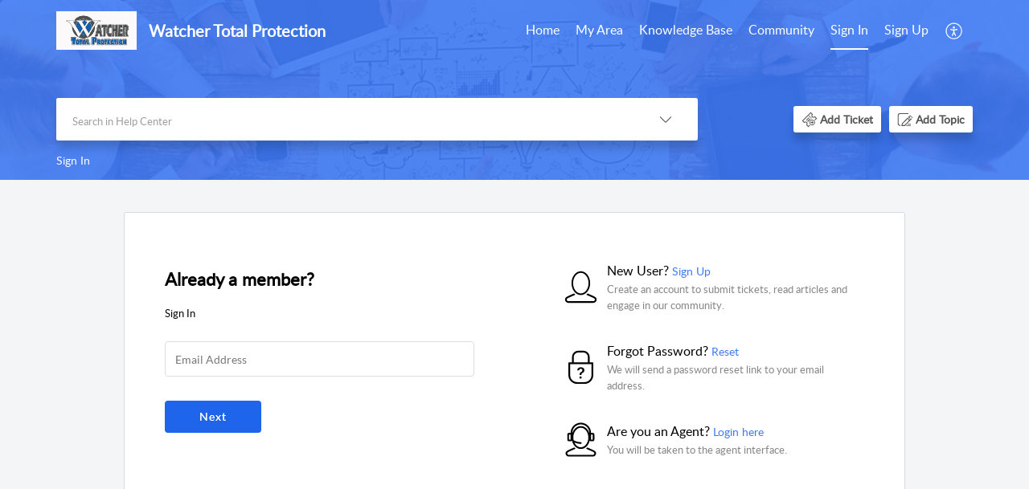

--- FILE ---
content_type: text/html;charset=utf-8
request_url: https://support.watcherprotect.com/accounts/p/10004503031/signin?servicename=ZohoSupport&service_language=en&serviceurl=https%3A%2F%2Fsupport.watcherprotect.com%2Fportal%2Fen%2Fcommunity%2Ftopic%2Fandroid&css_url=%2F%2Fstatic.zohocdn.com%2Fhelpcenter%2Fclassic%2Fcss%2Fhc_authentication.0079561f1ea082012434.css&recoveryurl=https%3A%2F%2Fsupport.watcherprotect.com%2Faccounts%2Fp%2F10004503031%2Fpassword%3Fservicename%3DZohoSupport%26serviceurl%3Dhttps%3A%2F%2Fsupport.watcherprotect.com%2Fportal%2Fen%2Fcommunity%2Ftopic%2Fandroid%26service_language%3Den%26css_url%3D%252F%252Fstatic.zohocdn.com%252Fhelpcenter%252Fclassic%252Fcss%252Fhc_authentication.0079561f1ea082012434.css
body_size: 15400
content:
<!DOCTYPE HTML PUBLIC "-//W3C//DTD HTML 4.0 Frameset//EN" "http://www.w3.org/TR/REC-html40/frameset.dtd">
<meta http-equiv="X-UA-Compatible" content="IE=edge" />
<html>
		<head>
				<link href="https://static.zohocdn.com/iam/v2/components/css/uvselect.d9f6ec36a7d8095603d552d7306cc0bc.css" rel="stylesheet" type="text/css" ><link href="https://static.zohocdn.com/iam/v2/components/css/flagIcons.a2ded49f8f36a9242b0b897d3d3ec1fc.css" rel="stylesheet" type="text/css" ><link href="https://static.zohocdn.com/iam/v2/components/css/uv_unauthStatic.c5cbb141f12897f0e635da46b598fa72.css" rel="stylesheet" type="text/css" >			<link href="https://static.zohocdn.com/helpcenter/classic/css/hc_authentication.0079561f1ea082012434.css" type="text/css" rel="stylesheet"/>
<link href="https://static.zohocdn.com/iam/v2/components/css/fedsignin.bcfdf22735075df7ea6cd6f0a3ba0be9.css" rel="stylesheet" type="text/css" ><script src="https://static.zohocdn.com/iam/v2/components/tp_pkg/jquery-3.7.1.min.2c872dbe60f4ba70fb85356113d8b35e.js" type="text/javascript" ></script><script src="https://static.zohocdn.com/iam/v2/components/js/password_expiry.61160a2a2f1d4783f7691723da52ccf5.js" type="text/javascript" ></script><script src="https://static.zohocdn.com/iam/v2/components/js/common_unauth.5395bbdea12e6cca93d90feace9ded04.js" type="text/javascript" ></script><script src="https://static.zohocdn.com/iam/v2/components/js/webauthn.06df631fdc240bea0a9a7bbfb0c075c7.js" type="text/javascript" ></script><script src="https://static.zohocdn.com/iam/v2/components/js/uvselect.19ecbae3dd105e8144bcc69a71134d09.js" type="text/javascript" ></script><script src="https://static.zohocdn.com/iam/v2/components/js/flagIcons.f41ade4e6ef135c0557bcafdf9dc17fa.js" type="text/javascript" ></script><script src="https://static.zohocdn.com/iam/v2/components/js/signin.13b1c62a16755466226ae711210b71d2.js" type="text/javascript" ></script><script src="https://static.zohocdn.com/iam/v2/components/tp_pkg/xregexp-all.min.17207ceac5ac7416f9ceaf6f3d1c1d18.js" type="text/javascript" ></script><script src="https://static.zohocdn.com/iam/v2/components/js/initevents_signin.b66c169612dd2f25a344a1a7b4b55b71.js" type="text/javascript" ></script>		<script type="text/javascript" src="/accounts/p/8-10004503031/encryption/script"></script>
<script src="https://static.zohocdn.com/iam/v2/components/js/security.9f2f46ed6fa1010fe3a23425283afa8c.js" type="text/javascript" ></script>	<meta name="robots" content="noindex, nofollow"/>
	<script type='text/javascript' nonce="jJSkPWd5lsxRtJfRyHlUYQ==">
        	var serviceUrl,serviceName,orgType;
			var csrfParam= "iamcsrcoo";
			var csrfCookieName = "iamcsr";
			var resetPassUrl = 'https://support.watcherprotect.com/accounts/p/8-10004503031/password';
			var queryString = window.location.search.substring(1);
			var signinParams= getSigninParms();
			var isMobile = parseInt('0');
			var loginID = "";
			var isCaptchaNeeded ="false";
			var UrlScheme = "";
			var iamurl="/";
			var displayname = "watcher";
			var reqCountry="US";
			var isUBIUI =  Boolean("");
			var isNICUI =  Boolean("");
			var cookieDomain="support.watcherprotect.com";
			var iam_reload_cookie_name="_z_identity";
			var isDarkMode = parseInt("0");
			var isMobileonly = 0;
			var isClientPortal = parseInt("1");
			var uriPrefix = '/accounts/p/8-10004503031';
			var contextpath = "";
			var CC = '';
			var isShowFedOptions = parseInt("0");
			var fedlist = "";
			var magicdigest = "";
			var magicEndpoint = "";
			var isneedforGverify = 0;
			var isPreview = Boolean("");
			var trySmartSignin = false;
			var load_iframe = parseInt("0");
			var signin_info_urls;
			var IDPRequestURL = "";
			var emailOnlySignin = Boolean("true");
			var isMobilenumberOnly = Boolean("");
			var otp_length = 7;
			var totp_size = 6;
			var canShowResetIP= false;
			var wmsSRIValues = {"dssclient.js":"sha384-N9Jz6T6kIiSr588lADNI6UXVrSiADMGdC5CJNcveQW84LNYlWnZE8u6lmx7ZdirK","nl.js":"sha384-eADrHEtM6P6z8B+wC+Ffmh/yRP/aW3QgkoZ+b3it9yCpH+4Ikn1FAH0/ZcEPJMAL","zh.js":"sha384-DRJTMAijGsBjGYU2o6pYDa1QptyYGM+Ot5+AoJCXLw4zLbtMoMO8BY+o+A5JAr9N","es.js":"sha384-o6xEQXt6/kQ2eITGDN+5LrxDb2+a4MxC1WfFwAMFnHetHvq9djt5kdBO2vZJL6gr","et.js":"sha384-3CR1wpwzt7X2mNsYuxOGEDAl9gbiFo2Oo3C94WG3vfb0d2hP9blV4xVazehSWW6s","sv.js":"sha384-da+hNeLMk7RkPzXnBTemdvsQ3n2pUsAhErW8aLymT+CX0jTmv1AePh4PQQ7+LRc9","wmsbridge.js":"sha384-rPc4mb2zvtzpOuHsJaqKjS44egUkOkwJ5jRGSvGv3YHGKlfKNhp/QliWQUU4Qq+S","tr.js":"sha384-ODPtEDaNhkwDWV5eP6pcoDLod9pJ5tiVf3qS1ZYzGezGolLjlce4P4Zbpqjp+/bj","wmsbar.js":"sha384-G5pmHpDhriYd4WqQq0mgyMaI7us/4+28J9g+2zkRr2fDubMUJH609ZBRAowA32jT","vi.js":"sha384-CxacEOnHHDR7KaV6o90IR0eCYaJy5+f7Ttov/VTRcliAGPUT4yTt2j+niFO93wFQ","hr.js":"sha384-mKaB34xsAq17OD++2S91PhtP2xcN1NiZX7BI9Dol52a0rLEdwMDgELrI1kb0OGa6","wmsbar.css":"sha384-wxrs0lIa4jR4WDiUo6YibNHyrwH13SIOqRbpwqR6fDZMuMtuq1DfaxnrcknxB7Sf","zh_tw.js":"sha384-iqvh8Ne+nzVhEClYFXCeDSIozI2XZF48uwwLpTVjAmES8VIVnjaANgF4zLBTfrP8","ta.js":"sha384-s+XNbTVFxcWxODrm7bv9D2glJU7crAYKk/gJFvUDeZPq6u0mCEBEJlRXHnjp1i20","ja.js":"sha384-PTI6ACMlP9/EuTZkqM04XtmIW00Tbq68IWIZbB1yGhdC1lgv1+gIusgzIOgpS2I7","sk.js":"sha384-A7BG5rsBzRRtSsmnAo+I8su26KVZMnec0ja0eRcTEY+ZkEfxyxHoLIv/vdiG0Wph","fi.js":"sha384-IdQTxDpJTI1W4jwamtHL8+ZE7/+ojK5YhvJlrImedp2FY9SBO4JT9lh07ChMQmYT","pubsubapi.js":"sha384-1Yv0zGr30RSOOjwgcabw5z6DbOfzX14o+/7QjKnQm8/aGiSg5qj93FOLxWkTKOPW","fr.js":"sha384-HJVYADbQN5d20tpjycZXc7+qJ1z1SxK5E9/kwWjXfgPldiOuwZSk4YtJtv4oxCSX","annotator.js":"sha384-OanGtIZg7h787s7FeYCe8n4Q45QkbKEv26RiLSuocDeumBLpolaDZEQsuhQ1h6k3","psconnect.js":"sha384-XltvPipGSquMTtIgPHIKqMpXmG0v8KwPHqCoLMlNrS05HrGIrRjx6XOY4zsxE5aq","lt.js":"sha384-6/wcO4MExo7J5dvfRq/CNII+Uy/P5l1AkBc+tgKkgymgabrBn8akg4J+724lpnBa","da.js":"sha384-SVfVSTLl11OLJ+F5HIb/zS6BOFtc4u5I4N8fgrpWGGDWTwuqVIoNggSSYod4ChML","en.js":"sha384-iC+zOuRHhsWxaUOjhyvrCxA0tdX42HO0igruggtlS9bG/q/kCpA4e0KVOoKDTBFK","ar.js":"sha384-U59qWMyKgYewUKp+2yXg/ELxyutYNOCSbQiMiW9CNsf9T8fgN2UrpmnVOzuuLdVM","wmsliteapi.js":"sha384-MxyT2pthZNwcYyBcD4mQw788ZTz0PAzctXV04IHw2NA+NGQrmBF8s9tB9ALIJdNk","pt.js":"sha384-AEXonyQRd+Dj/I1GyK8ruy2vGG9WTNOOzF1NudpGTnT9vkP+NGs9zSYILGLsZJVg","de.js":"sha384-gf75GkGbZTbXDfWfpKXsDsQv7mE1Q8lKS0RruIOkp9DwFZF382DA6Y6FI8cOMtCo","hu.js":"sha384-6tVtk1wK5Wbzp8HNErr//30xrgWg0Xj8XLAhq5QW6Ohp+YD3KXwYO22Bci7RaAJD","cs.js":"sha384-zQygo9AcICgsQif6PFlQ7YN67buvIH/HvNDCJ0cgxnVMgOjEayoeryDvmC8EWNdg","annotator.css":"sha384-C4vXzWbCZfPDMR02H6YRAYcraXn8VR16u+L28VvBd+Gq47VYZ0v8zrHtGhEcvIxq","zohomaps.css":"sha384-izVmC3JI2X6pY619g1c1cau8iCGDFKx0mdN6y3gzIwnee48/OASki4GRe9zfgayQ","it.js":"sha384-lbyc8dosPxtEKllvsMTzUPoGwmKA5i8AOm8gHTa6OkuXdydpQhJSM6PrwAvVJoV9","json2.min.js":"sha384-3c1dceIGdekW+gFEQusxzWDXKeA7O0W7gHY5NJVd8pBuR0C4zve+WZYbQZ/5dSFl","nb.js":"sha384-dbgQr97oLAhrtwk9qLELCMl+nnZqhGCMojxcwQimKzEy1E0B3FwrE6FLxoi/oE+D","pex.js":"sha384-2HtSHb8ygMPS/f1kg1QkJnDBi7PrDya34UshOF0lXyqt4xOAFpygk6mPE4nWEp9O","ro.js":"sha384-GJbaovhcXRHXVYZVBCEMpCHKmZnZ7diM9xbbBvqFoH8uOLjo2cuWy0OXPd1kFA2T","uk.js":"sha384-DcttQwUB9NdFt9P0fKf+08FZOnImdOCFnDN480nrYCWASDWV8Aojir4um1qv5xGw","wmsbarimpl.js":"sha384-/9hIeAm6TzPWycrETG81VddRM5dTUkGs/Whe7xHoak+BdIF05645Qh8dcaIMSQ/Q","ca.js":"sha384-s/sHuqBSoWwGjSAcJhkTz2qzAqOMPQdpD8BUgEpweYtf9XZz9dMl5WeP101fbnFr","zohomaps.js":"sha384-hYTc87fdIOWOyV8u7d/dTHaiQHfUui+NEBb6hpPVWIS2sPdFVdCTpymN1obKtLXb","th.js":"sha384-0PKL+o5VR4XcrZ0SHmnm9Q8sryeRLSym2bDYmw0pnyaY2ysyz+RCf9yvS7AL+Hau","el.js":"sha384-eeJdbe8buDcI4TMoEDkWQKvPTRN6qdAZ/kBLVhDOjXMGyDpXxYDEVWA+7UKLGO+f","pl.js":"sha384-fKYiZa3obqWMIoDvsrHVvk6AfT//4CPSrw8weqBhDyYrL8H7+Nw8eUOq2XSYLFXt","ru.js":"sha384-T3Xsb2dtGzlE2c4GhaV5RtAVBiNiyJFU5kDomZvziCKZqZ8G54qyI6zw8Y0XdSUz","ko.js":"sha384-QAR1e2aqsOZ9lbn7TMYosA3NydqYzfHj5VtvtU98QkKvm63Jkxng6Kx3ljog3Fdf"};
			var hideUVFlag = false;
			var captchaPrefix = '/accounts/p';
			var show_CC_onload = Boolean("");
			var rendermovileUV = Boolean("");
			var supportEmailAddress = "Watcher Products<support@watcher.zohosupport.com>";
			var isLargeFedIcons = Boolean("");
			var hideCCode = false;
			I18N.load({
					"IAM.ZOHO.ACCOUNTS" : 'watcher Accounts',
					"IAM.ERROR.ENTER_PASS" : 'Please enter your password',
					"IAM.SIGNIN.ERROR.CAPTCHA.REQUIRED" : 'Please enter the CAPTCHA.',
					"IAM.NEW.SIGNIN.INVALID.OTP.MESSAGE.EMPTY" : 'Please enter the OTP',
					"IAM.SIGN_IN" : 'Sign in', 
					"IAM.NEW.SIGNIN.VERIFY" : 'Verify',
					"IAM.GOOGLE.AUTHENTICATOR" : 'OTP Authenticator',
					"IAM.NEW.SIGNIN.TOTP" : 'Enter time-based OTP',
					"IAM.NEW.SIGNIN.TOTP.HEADER" : 'A time-based one-time password has been generated in OneAuth.',
					"IAM.NEW.SIGNIN.VERIFY.PUSH" : 'Verify push notification',
					"IAM.NEW.SIGNIN.VERIFY.CODE" : 'Enter TOTP',
					"IAM.NEW.SIGNIN.TOUCHID.TITLE" : 'Verify Touch ID',
					"IAM.NEW.SIGNIN.QR.CODE" : 'Scan QR code',
					"IAM.NEW.SIGNIN.FACEID.TITLE" : 'Verify Face ID',
					"IAM.NEW.SIGNIN.ENTER.EMAIL.OR.MOBILE" : 'Please enter your email address or mobile number',
					"IAM.NEW.SIGNIN.OTP.SENT.DEVICE" : 'OTP sent to your mobile device',
					"IAM.NEW.SIGNIN.OTP.SENT" : 'OTP sent to <span>{0}</span>',
					"IAM.VERIFY.CODE" : 'Enter OTP',
					"IAM.NEW.SIGNIN.TOUCHID.HEADER" : 'Use Touch ID in OneAuth to sign in to your account',
					"IAM.NEW.SIGNIN.FACEID.HEADER" : 'Use Face ID in OneAuth to sign in to your account',
					"IAM.PUSH.RESEND.NOTIFICATION" : 'Resend push notification',
					"IAM.RESEND.PUSH.MSG" : 'Push notification sent to your device',
					"IAM.NEXT" : 'Next',
					"IAM.NEW.SIGNIN.ENTER.VALID.BACKUP.CODE" : 'Incorrect backup code. Please try again.',
					"IAM.NEW.SIGNIN.INVALID.OTP.MESSAGE.NEW" : 'Please enter the OTP sent to your mobile number',
					"IAM.NEW.SIGNIN.FEDERATED.USER.ERROR" : 'Please use social sign-in',
					"IAM.TFA.USE.BACKUP.CODE" : 'Use backup verification code',
					"IAM.NEW.SIGNIN.CANT.ACCESS" : 'Can&#39;t access your device?',
					"IAM.NEW.SIGNIN.USING.OTP" : 'Sign in using OTP',
					"IAM.SIGNIN.KEEP.ME" : 'Remember me',
					"IAM.BACKUP.VERIFICATION.CODE" : 'Backup verification code',
					"IAM.NEW.SIGNIN.BACKUP.HEADER" : 'Backup verification codes are 12-digit codes that are given to you when you set up multi-factor authentication.',
					"IAM.NEW.SIGNIN.FEDERATED.LOGIN.TITLE" : 'Sign in using',
					"IAM.NEW.SIGNIN.KEEP.ACCOUNT.SECURE" : 'Keep your account secure',
					"IAM.NEW.SIGNIN.ONEAUTH.INFO.HEADER" : '780618464_CandidatePortal OneAuth is our new in-house multi-factor authentication app. Shield your watcher account with <a style="color:#309FF4;text-decoration:none;" href="{0}" target="_blank" rel="noreferrer" >OneAuth</a> now.',
					"IAM.HOME.WELCOMEPAGE.SIGNUP.NOW" : 'Don&#39;t have a watcher account? <span class="blue_link signuptrigger">Sign up now</span>',
					"IAM.ERROR.GENERAL" : 'Error occurred',
					"IAM.NEW.SIGNIN.MFA.SMS.HEADER" : 'Enter the OTP sent to {0}',
					"IAM.NEW.SIGNIN.YUBIKEY.TITLE" : 'Verify your security key',
					"IAM.NEW.SIGNIN.YUBIKEY.HEADER.NEW" : 'Please insert a configured security key into your computer. When the security key starts blinking, tap on its disc.',
					"IAM.NEW.SIGNIN.YUBIKEY.HEADER.NEW.FOR.MOBILE" : 'If your security key supports NFC, tap it against the NFC detection area of your device. Else, insert the security key into your device and tap on its disc when it blinks.',
					"IAM.TFA.TRUST.BROWSER.QUESTION" : 'Trust this browser?',
					"IAM.NEW.SIGNIN.TRUST.HEADER" : 'We won&#39;t ask you to verify your account with Two-Factor Authentication on this browser for the next <b>{0}</b> days.',
					"IAM.NEW.SIGNIN.TRUST.NOTE" : 'Only trust browsers on your personal devices.',
					"IAM.TRUST" : 'Trust',
					"IAM.NOTNOW" : 'Not now',
					"IAM.EXCEPTION.RELOAD": 'Retry',
					"IAM.RECOVERY.MOBILE.LABEL" : 'Get a verification code on my phone',
					"IAM.MOBILE.OTP.SENT" : 'A one-time password was sent to your mobile number. Verify the code below.',
					"IAM.NEW.SIGNIN.PROBLEM.SIGNIN" : 'Problem signing in?',
					"IAM.NEW.SIGNIN.PASSWORD.TITLE" : 'Sign in with password',
					"IAM.NEW.SIGNIN.PASSWORD.HEADER" : 'Use your watcher account password to sign in',
					"IAM.NEW.SIGNIN.SAML.TITLE" : 'Sign in with {0}',
					"IAM.NEW.SIGNIN.SAML.HEADER" : 'You will be redirected to {0}',
					"IAM.NEW.SIGNIN.TRY.ANOTHERWAY" : 'Sign in another way',
					"IAM.NEW.SIGNIN.OTP.TITLE" : 'Sign in via mobile number',
					"IAM.NEW.SIGNIN.VERIFY.VIA.YUBIKEY" : 'Verify via security key',
					"IAM.NEW.SIGNIN.VERIFY.VIA.YUBIKEY.DESC" : 'Please insert a configured security key into your computer. Tap the disc on security key when it starts blinking.',
					"IAM.NEW.SIGNIN.VERIFY.VIA.AUTHENTICATOR" : 'Authenticator app',
					"IAM.NEW.SIGNIN.SMS.MODE" : 'SMS Verification',
					"IAM.NEW.SIGNIN.VERIFY.VIA.ONEAUTH.DESC" : 'Verify your sign in via <b>{0}</b> using the OneAuth app installed on your device <b>{1}</b>',
					"IAM.NEW.SIGNIN.VERIFY.VIA.ONEAUTH" : 'OneAuth',
					"IAM.NEW.SIGNIN.OTP.HEADER" : 'A one-time password will be sent to <b>{0}</b>',
					"IAM.NEW.SIGNIN.VERIFY.VIA.AUTHENTICATOR.DESC" : 'Enter the time-based OTP from your authenticator app here.',
					"IAM.NEW.SIGNIN.TRY.ANOTHERWAY":'Sign in another way',
					"IAM.NEW.SIGNIN.QR.HEADER":'Scan the QR code using OneAuth to sign in to your account',
					"IAM.NEW.SIGNIN.MFA.PUSH.HEADER":'Accept the push notification in OneAuth to sign in',
					"IAM.NEW.SIGNIN.WAITING.APPROVAL":'Waiting for approval',
					"IAM.PHONE.ENTER.VALID.MOBILE_NUMBER":'Please enter a valid mobile number',
					"IAM.NEW.SIGNIN.YUBIKEY.ERROR.DEVICEINELIGIBLE":'Security key verification failed. Please try again.',
					"IAM.NEW.SIGNIN.YUBIKEY.ERROR.UNSUPPORTED":'This browser does not support security key authentication. Please try again with a different browser. <a href="https://help.zoho.com/portal/en/kb/articles/troubleshoot-mfa-issues">Learn more</a>',
					"IAM.NEW.SIGNIN.YUBIKEY.ERROR.BADREQUEST":'Please try again with your registered URL.',
					"IAM.SIGNIN.ERROR.USEREMAIL.NOT.EXIST":'Please verify your email address and try again.',
					"IAM.NEW.SIGNIN.MFA.TOTP.HEADER":'Enter the MFA OTP generated on your authenticator app',
					"IAM.PASSWORD.VERIFICATION":'Password Verification',
					"IAM.NEW.SIGNIN.MFA.PASSWORD.DESC":'Verify sign-in via your watcher account password',
					"IAM.NEW.SIGNIN.SERVICE.NAME.TITLE":'to access <span>{0}</span>',
					"IAM.SIGNIN.ERROR.CAPTCHA.INVALID":'Incorrect CAPTCHA. Please try again.',
					"IAM.SIGNIN.ERROR.INVALID.VERIFICATION.CODE":'Incorrect OTP. Please try again.',
					"IAM.RESETPASS.PASSWORD.MIN.NO.WITH":'{0} characters',
					"IAM.RESET.PASSWORD.POLICY.MINSPECIALCHAR.ONLY":'{0} symbol(s)',
					"IAM.RESET.PASSWORD.POLICY.MINNUMERICCHAR.ONLY":'{0} number(s)',
					"IAM.RESETPASS.PASSWORD.MIN.NO.WITH":'{0} characters',
					"IAM.PASSWORD.POLICY.HEADING":'Include at least',
					"IAM.RESETPASS.PASSWORD.MIN":'{0} characters with',
					"IAM.RESETPASS.PASSWORD.MIN":'{0} characters with',
					"IAM.INCLUDE":'Include',
					"IAM.NEW.SIGNIN.PASSWORD.EXPIRED.ORG.DESC":'Your organization policy requires you to change your password every {0} days.',
					"IAM.NEW.SIGNIN.PASSWORD.EXPIRED.ORG.DESC.NOW":'Your organization policy requires you to change your password now.',
					"IAM.ERROR.ENTER.NEW.PASS":'Please enter new password',
					"IAM.ERROR.PASS.LEN":'Password cannot be less than 8 characters',
					"IAM.ERROR.PASSWORD.MAXLEN":'Password cannot be more than 250 characters',
					"IAM.PASSWORD.POLICY.LOGINNAME":'Password cannot be same as your username',
					"IAM.ERROR.WRONG.CONFIRMPASS":'Wrong password confirmation',
					"IAM.NEW.SIGNIN.PASS.EXPIRY.SUCCESS.DESC":'Sign-in with your new password to access watcher services.',
					"IAM.NEW.SIGNIN.PASS.EXPIRY.SUCCESS.TITLE":'Password updated',
					"IAM.NEW.SIGNIN.PASS.EXPIRY.SUCCESS.BUTTON":'Signin now',
					"IAM.NEW.SIGNIN.TITLE.RANDOM":'Refresh CAPTCHA',
					"IAM.PLEASE.CONNECT.INTERNET":'No network found. Please connect to Internet',
					"IAM.NEW.SIGNIN.RESEND.OTP":'Resend OTP',
					"IAM.TFA.RESEND.OTP.COUNTDOWN":'Resend in <span>60</span>s',
					"IAM.NEW.SIGNIN.PASS.PHRASE.TITLE":'Sign in via passphrase',
					"IAM.NEW.SIGNIN.PASS.PHRASE.DESC":'Enter the passphrase you&#39;ve set up in your OneAuth app.',
					"IAM.NEW.SIGNIN.MFA.PASSPHRASE.HEADER":'Sign in using passphrase',
					"IAM.NEW.SIGNIN.MFA.PASSPHRASE.DESC":'Use passphrase to sign in to your OneAuth app',
					"IAM.NEW.SIGNIN.PASSPHRASE.RECOVER.HEADER":'Enter the passphrase you created to sign in to your OneAuth app.',
					"IAM.NEW.SIGNIN.BACKUP.RECOVER.HEADER":'Enter the backup verification code you generated from your watcher account.',
					"IAM.NEW.SIGNIN.PASSPHRASE.RECOVER.TITLE":'Passphrase',
					"IAM.NEW.SIGNIN.MORE.FEDRATED.ACCOUNTS.TITLE":'Sign in using linked accounts',
					"IAM.NEW.SIGNIN.MORE.FEDRATED.ACCOUNTS.DESC":'Use your linked accounts to access your watcher account',
					"IAM.NEW.SIGNIN.IDENTITY.PROVIDER.TITLE":'Sign in using your <span style="text-transform: capitalize;">{0}</span> account.',
					"IAM.NEW.SIGNIN.TRY.ANOTHERWAY.HEADER":'Alternate verification',
					"IAM.NEW.SIGNIN.ENTER.VALID.PASSPHRASE.CODE":'Please enter the passphrase',
					"IAM.NEW.SIGNIN.RIGHT.PANEL.VERIFY.SCANQR":'Scan the QR code displayed on signin page using your OneAuth app',
					"IAM.NEW.SIGNIN.RIGHT.PANEL.ALLOW.SCANQR":'Open your OneAuth and tap <b>View SCAN</b>',
					"IAM.NEW.SIGNIN.RIGHT.PANEL.VERIFY.TOTP":'Open your OneAuth and tap <b>Sign in another way</b>',
					"IAM.NEW.SIGNIN.RIGHT.PANEL.ALLOW.TOTP":'Enter the OTP on sign-in page',
					"IAM.NEW.SIGNIN.JWT.TITLE":'Sign in with JWT',
					"IAM.SIGNIN.REMOVE.DOMAIN":'Remove domain',
					"IAM.NEW.SIGNIN.INVALID.EMAIL.MESSAGE.NEW":'Please enter the OTP sent to your email address',
					"IAM.NEW.SIGNIN.EMAIL.TITLE":'Sign in via email address',
					"IAM.NEW.SIGNIN.RESEND.PUSH":'Resend Push',
					"IAM.NEW.SIGNIN.RESEND.PUSH.COUNTDOWN":'Resend Push <span></span>s',
					"IAM.NEW.SIGNIN.PUSH.RND.DESC":'Accept the push notification you received from OneAuth and tap the number you see here to approve your sign-in.',
					"IAM.NO.RESULT.FOUND":'No result found',
					"IAM.SEARCHING":'Search...',
					"IAM.WEBAUTHN.ERROR.NotAllowedError":'Either you didn&#39;t allow this operation, or it got timed out. Please try again.',
					"IAM.WEBAUTHN.ERROR.InvalidStateError":'This security key is already registered with this account.',
					"IAM.WEBAUTHN.ERROR.BrowserNotSupported" : 'This browser doesn&#39;t support the Webauthn/FIDO2 protocol. Please try again with a supported browser.',
					"IAM.WEBAUTHN.ERROR.AUTHENTICATION.ErrorOccurred":'An error occurred while authenticating security key. Please contact {0}.',
					"IAM.WEBAUTHN.ERROR.AUTHENTICATION.PASSKEY.ErrorOccurred":'An error occurred while authenticating Passkey. Please contact {0}.',
					"IAM.SIGNIN.ERROR.YUBIKEY.VALIDATION.FAILED":'Security key validation failed. Please try again.',
					"IAM.WEBAUTHN.ERROR.NotAllowedError":'Either you didn&#39;t allow this operation, or it got timed out. Please try again.',
					"IAM.WEBAUTHN.ERROR.AUTHENTICATION.InvalidStateError":'This security key is not registered with this account. Please try again with a registered security key.',
					"IAM.WEBAUTHN.ERROR.AUTHENTICATION.PASSKEY.InvalidStateError":'This Passkey is not registered with this account. Please try again with a registered Passkey.',
					"IAM.WEBAUTHN.ERROR.AUTHENTICATION.InvalidResponse":'Invalid response from security key. If you can&#39;t sign in another way, contact {0}.',
					"IAM.WEBAUTHN.ERROR.AUTHENTICATION.PASSKEY.InvalidResponse":'Invalid response from Passkey. If you can&#39;t sign in another way, contact {0}.',
					"IAM.PASS_POLICY.HEADING" : 'Password must contain:',
					"IAM.PASS_POLICY.MIN_MAX" : 'Between {0} and {1} characters',
					"IAM.PASS_POLICY.SPL" : 'At least {0} special characters',
					"IAM.PASS_POLICY.SPL_SING" : 'At least 1 special character',
					"IAM.PASS_POLICY.NUM" : 'At least {0} numbers',
					"IAM.PASS_POLICY.NUM_SING" : 'At least 1 number',
					"IAM.PASS_POLICY.CASE" : 'Both upper and lower case letters',
					"IAM.NEW.SIGNIN.VERIFY.EMAIL.DESC" : 'Please enter your registered email address <b>{0}</b> to receive the OTP.',
					"IAM.NEW.SIGNIN.VERIFY.EMAIL.TITLE" : 'Sign-in via email OTP',
					"IAM.NEW.SIGNIN.VERIFY.EMAIL.OTP.TITLE" : 'An OTP has been sent to the email address <b>{0}</b>. Please enter the OTP you received to sign in.',
					"IAM.NEW.SIGNIN.ENTER.EMAIL.ADDRESS" : 'Please enter your email address',
					"IAM.NEW.SIGNIN.FEDERATED.LOGIN.TITLE" : 'Sign in using',
					"IAM.NEW.SIGNIN.PASSWORDLESS.OTP.VERIFY.TITLE" : 'OTP via {0}',
					"IAM.NEW.SIGNIN.PASSWORDLESS.EMAIL.VERIFY.TITLE" : 'Email via {0}',
					"IAM.NEW.SIGNIN.PASSWORDLESS.PROBLEM.SIGNIN.HEADER" : 'To verify your identity, you have to verify both password (or equivalent) and MFA (or equivalent) to get access to your watcher account.',
					"IAM.WEBAUTHN.ERROR.UnknownError" : 'Something went wrong. Try again after some time. If the issue persists, restart your browser and try again.<br>For further assistance, contact support@zohoaccounts.com.',
					"IAM.WEBAUTHN.ERROR.HELP.HOWTO" : '<a href={0} style="color:#2696eb;text-decoration:none;" target=_blank rel=noreferrer >How to resolve?</a>',
					"IAM.WEBAUTHN.ERROR.TYPE.ERROR" : 'Passkey sign-in failed due to an issue. Please use other modes to sign in.',
					"IAM.NEW.SIGNIN.CONTACT.ADMIN.TITLE" : 'Contact Administrator',
					"IAM.NEW.SIGNIN.CONTACT.ADMIN.DESC" : 'If you&#39;re unable to sign in, you can contact your administrator <b>{0}</b> for assistance. <a href="{1}" target="_blank" rel="noreferrer" style="color:#0091FF;text-decoration: none;font-weight:500">Learn more</a>',
					"IAM.EMAIL.VERIFICATION" : 'Email Verification',
					"IAM.AC.CHOOSE.OTHER_MODES.MOBILE.HEADING" : 'Verify via mobile number',
					"IAM.AC.CHOOSE.OTHER_MODES.EMAIL.HEADING" : 'Verify via email address',
					"IAM.AC.CHOOSE.OTHER_MODES.DEVICE.HEADING" : 'Verify via device',
					"IAM.NEW.SIGNIN.WHY.VERIFY" : '<a href={0} style="color:#2696eb;text-decoration:none;" target=_blank rel=noreferrer >Why do I need to verify?</a>',
					"IAM.EMPTY.BACKUPCODE.ERROR" : 'Please enter a backup code',
					"IAM.SIGNIN.AMFA.VERIFICATION.HEADER" : 'Verification options',
					"IAM.SIGNIN.VIEW.OTHER.OPTION" : 'View other options',
					"IAM.NEW.SIGNIN.USING.MOBILE.OTP" : 'Sign in using SMS OTP',
					"IAM.NEW.SIGNIN.USING.EMAIL.OTP" : 'Sign in using email OTP',
					"IAM.NEW.GENERAL.SENDING.OTP" : 'Sending OTP',
					"IAM.SIGNIN.OTP.THRESHOLD.LIMIT2" : '<p style="color:#626262;display:inline-block;margin:0px;">{0} attempts left.</p>',
					"IAM.SIGNIN.OTP.THRESHOLD.LIMIT.ENDS" : '<p style="color:#626262;display:inline-block;margin:0px;">No more attempts</p>',
					"IAM.SIGNIN.OTP.THRESHOLD.MFA.LIMIT2" : '<p style="color:#626262;display:inline-block;margin:0px;">You have {0} attempts left.</p>',
					"IAM.SIGNIN.OTP.MAX.COUNT.MFA.LIMIT.ENDS" : '<p style="color:#626262;display:inline-block;margin:0px;">No more resend attempts left.</p>',
					"IAM.TFA.LEARN.MORE" : 'Learn more',
					"IAM.ERROR.VALID.OTP" : 'Please enter a valid OTP',
					"IAM.FEDERATED.SIGNUP.CREATE.DATA.CENTER.TITLE" : 'Data Center',
					"IAM.SIGNIN.OTP.THRESHOLD.LIMIT1" : '<p style="color:#626262;display:inline-block;margin:0px;">1 attempt left.</p>',
					"IAM.SIGNIN.OTP.THRESHOLD.MFA.LIMIT1" : '<p style="color:#626262;display:inline-block;margin:0px;">You have 1 attempt left.</p>',
					"IAM.NEW.SIGNIN.OTP.SENT.RESEND" : 'OTP sent again to {0}',
					"IAM.NEW.SIGNIN.EMAIL.ADDRESS.OR.MOBILE" : 'Mobile number',
					"IAM.VERIFY.IDENTITY" : 'Verify your identity',
					"IAM.NEW.SIGNIN.INVALID.LOOKUP.IDENTIFIER" : 'Invalid email address or mobile number. Check if you are entering it correctly.',
					"IAM.SIGNIN.ERROR.CAPTCHA.INVALID" : 'Incorrect CAPTCHA. Please try again.',
					"IAM.NEW.SIGNIN.PASSWORD" : 'Enter password',
					"IAM.LDAP.PASSWORD.PLACEHOLDER" : 'Enter LDAP password',
					"IAM.NEW.SIGNIN.WITH.LDAP" : 'Sign in with LDAP',
					"IAM.NEW.SIGNIN.LDAP.HEADER" : 'Use your LDAP password to sign in.',
					"IAM.NEW.PASSWORD.EXPIRY.HEAD" : 'Change Password',
					"IAM.NEW.PASSWORD.EXPIRY.ONE.TIME.DESC" : 'Your current password is a one-time password provided by your administrator. Set a new password now.',
					"IAM.NEW.PASSWORD.EXPIRY.DESC" : 'It&#39;s been {0} days since you last changed your password. As per your organization&#39;s password policy, you need to set a new password now.',
					"IAM.NEW.PASSWORD.EXPIRY.POLICY.UPDATED.DESC" : 'Your current password is not compliant with your organization&#39;s password policy. Please set a new password.',
					"IAM.NEW.PASSWORD.NOT.MATCHED.ERROR.MSG" : 'The passwords don&#39;t match. Please try again.',
					"IAM.PASSWORD.CONFIRM.PASSWORD" : 'Please enter confirm password',
					"IAM.NEW.PASSWORD.EXPIRY.POLICY.SESSION.TERMINATED" : 'Sessions Terminated',
					"IAM.NEW.PASSWORD.EXPIRY.PASSWORD.CHANGED.DESC" : 'Your account <b>{0}</b> password has been changed successfully. Please sign-in with your new password to access your account.',
					"IAM.NEW.PASSWORD.EXPIRY.PASSWORD.CHANGED" : 'Password Changed',
					"IAM.NEWSIGNIN.USE.ALTER.WAY" : 'Alternate ways to sign in',
					"IAM.NEWSIGNIN.USE.ALTER.WAY.DESC" : 'Please choose an alternate sign-in option.',
					"IAM.NEW.SIGNIN.CONTACT.SUPPORT" : 'Contact Support',
					"IAM.NEWSIGNIN.VERIFY.SEC.FACTOR.MZADEVICE" : 'Verify using OneAuth',
					"IAM.NEWSIGNIN.VERIFY.SEC.FACTOR.TOTP" : 'Verify using OTP authenticator',
					"IAM.NEWSIGNIN.VERIFY.SEC.FACTOR.OTP" : 'Verify using SMS-based OTP',
					"IAM.NEWSIGNIN.VERIFY.SEC.FACTOR.YUBIKEY" : 'Verify using Security key',
					"IAM.NEWSIGNIN.VERIFY.SEC.FACTOR.RECOVERYCODE" : 'Verify using Backup Verification code',
					"IAM.NEWSIGNIN.VERIFY.SEC.FACTOR.PASSPHRASE" : 'Verify using Passphrase',
					"IAM.NEWSIGNIN.VERIFY.SEC.FACTOR.DESC.MZADEVICE" : 'Accept the push notification you received on OneAuth to verify.',
					"IAM.NEWSIGNIN.VERIFY.SEC.FACTOR.DESC.TOTP" : 'Enter the OTP generated on your authenticator app to verify.',
					"IAM.NEWSIGNIN.VERIFY.SEC.FACTOR.DESC.OTP" : 'Enter the OTP sent to your mobile number to verify.',
					"IAM.NEWSIGNIN.VERIFY.SEC.FACTOR.DESC.YUBIKEY" : 'Insert the configured security key into this device to verify.',
					"IAM.NEWSIGNIN.VERIFY.SEC.FACTOR.DESC.RECOVERYCODE" : 'Enter one of the 12-digit backup codes you saved to verify.',
					"IAM.NEWSIGNIN.VERIFY.SEC.FACTOR.DESC.PASSPHRASE" : 'Enter the passphrase you set in OneAuth to verify.',
					"IAM.NEWSIGNIN.VERIFY.SEC.FACTOR.TITLE" : 'Verify using a secondary sign in option.',
					"IAM.NEWSIGNIN.VERIFY.SEC.FACTOR.DESC" : 'Configured authentication modes like MFA mobile OTP, Authenticator app, Physical Key or Back-up verification code.',
					"IAM.NEWSIGNIN.BACKUP.DESC.PASSWORD" : 'Verify using password or any other available option to continue.',
					"IAM.NEWSIGNIN.BACKUP.DESC.OTP" : 'Verify using an OTP send to {0} or any other available option to continue.',
					"IAM.NEWSIGNIN.BACKUP.DESC.JWT" : 'Verify using JWT SSO or any other available option to continue.',
					"IAM.NEWSIGNIN.BACKUP.DESC.SAML" : 'Verify using SAML SSO or any other available option to continue.',
					"IAM.NEWSIGNIN.VERIFY.FIRST.FACTOR" : 'Verify using a primary sign in option.',
					"IAM.NEWSIGNIN.BACKUP.LAST.DEVICE" : 'Lost access to your device?',
					"IAM.NEWSIGNIN.BACKUP.LAST.DEVICE.DESC" : 'It looks like you are facing some issues or delays with verification. We suggest you try some other options to verify.',
					"IAM.CONTACT.SUPPORT.DESC" : 'Please reach out to the below email address with the information of where you got stuck.',
					"IAM.CONTACT.EMAIL.US.ON" : 'Email us',
					"IAM.CONTACT.SUPPORT.SLA" : 'Average response time will be {0} working days.',
					"IAM.CONTACT.SUPPORT.FAQ" : 'FAQs & Troubleshooting',
					"IAM.NEWSIGNIN.UNABLE.REACH.ONEAUTH.OTHER.OPTION" : 'Show available options',
					"IAM.NEWSIGNIN.UNABLE.REACH.ONEAUTH" : 'Alternate options to verify',
					"IAM.NEWSIGNIN.UNABLE.REACH.ONEAUTH.DESC" : 'It seems you&#39;ve uninstalled the OneAuth app on your primary device <b>{0}.</b> Please verify using other sign in modes.<a href="{1}" target="_blank" rel="noreferrer"> Learn more</a>  ',
					"IAM.NEWSIGNIN.BACKUP.STEP" : 'STEP <span>{0}</span> OF {1}',
					"IAM.NEW.SIGNIN.USING.TOTP" : 'Signin using Time-based OTP',
					"IAM.NEW.SIGNIN.USING.PASSKEY" : 'Use passkey to sign in',
					"IAM.NEW.SIGNIN.ENTER.TOTP.FIRST.FACTOR" : 'Enter OTP from authenticator',
					"IAM.NEW.SIGNIN.USING.ONEAUTH.FIRST.FACTOR" : 'Use OneAuth to sign in',
					"IAM.NEW.SIGNIN.USING.PASSWORD" : 'Sign in using password',
					"IAM.NEW.SIGNIN.SMS.HEADER.CAPTCHA.VERIFY" : 'Sign in via mobile number',
					"IAM.NEW.SIGNIN.SMS.DESC.CAPTCHA.VERIFY" : 'Please enter the CAPTCHA to receive an OTP to {0}',
					"IAM.NEW.SIGNIN.SMS.HEADER.CAPTCHA.VERIFY.ONEAUTH" : 'Verify via primary sign-in option',
					"IAM.NEW.SIGNIN.PASSKEY.THROTTLE.ERROR.MSG" : 'You&#39;ve tried using passkey too many times unsuccessfully. Please use another sign-in mode.',
					"IAM.NEW.SIGNIN.USING.LDAP.PASSWORD" : 'Sign in using LDAP password',
					"IAM.NEW.SIGNIN.PASSKEY.THROTTLE.ERROR.MSG.SINGLE.MODE" : 'You&#39;ve tried using passkey too many times unsuccessfully. Please try again later.',
					"IAM.NEW.SIGNIN.SMS.DESC.CAPTCHA.VERIFY.ONEAUTH" : 'Verify using an OTP send to {0} or any other available option to continue. Please enter the CAPTCHA to send OTP and proceed.',
					"IAM.NEW.SIGNIN.ENTER.MOBILE.NUMBER" : 'Please enter your mobile number',
					"IAM.NEW.SIGNIN.INVALID.LOOKUP.MOBILE" : 'Invalid mobile number. Check if you are entering it correctly.',
					"IAM.NEW.SIGNIN.INVALID.LOOKUP.EMAIL" : 'Invalid email address. Check if you are entering it correctly.',
					"IAM.SIGNIN.ERROR.USER.NOT.ALLOWED.IP.RESETOPTION" : 'You&#39;re not allowed to sign in from your current IP address <b>({0})</b>, as per the restriction configured for your account. <a style="color:#0091FF; text-decoration:none;"href="{1}">Learn why</a>',
					"IAM.NEW.EMAIL.ERROR.INVALID" : 'Invalid email address format. It doesn&#39;t follow the standard email address syntax.',
					"IAM.SIGNIN.VIA.MAGIC.LINK" : 'Sign in via one-time link',
					"IAM.SIGNIN.VIA.MAGIC.LINK.DESC" : 'You are about to sign in to the portal <b>{0}</b> with the following account.',
					"IAM.ERROR.PORTAL.UNCONFIRMED.USER" : 'You&#39;ve already been invited by {0} to join this portal. Please check your inbox for the invitation email and accept it to access the portal.',
					"IAM.OPEN.REDIRECTION.DESC.NEW" : 'You will be redirected to the identity provider <b>{0}</b> configured by your organization.',
					"IAM.AC.CHOOSE.OTHER_MODES.DOMAIN.HEADING" : 'Verify via domain',
					"IAM.AC.CHOOSE.OTHER_MODES.DOMAIN.DESCRIPTION" : 'Prove the ownership of your domain by adding a DNS record or uploading a HTML file in your domain host.',
					"IAM.AC.SELECT.DOMAIN.MODE.HEADING" : 'How to verify via domain',
					"IAM.SIGNIN.DOMAIN.ALTER.VERIFICATION.DECS" : 'There are 4 steps, go through the steps and verify domain in Mail.',
					"IAM.AC.DOMAIN.MODE.STEP1" : 'Enter the <b>domain name</b> that is associated with your watcher account.',
					"IAM.AC.DOMAIN.MODE.STEP2" : 'Select one of the given methods to prove domain ownership.',
					"IAM.CONTINUE" : 'Continue',
					"IAM.AC.CHOOSE.DOMAIN" : 'Choose a domain',
					"IAM.AC.CHOOSE.DOMAIN.DESCRIPTION" : 'You have {0} verified domains associated with your account. Select the domain you want to continue with.',
					"IAM.SIGNIN.FULL.DOMAIN.DECS" : '{0} is a verified domain associated with your account. Enter this domain name below.',
					"IAM.SIGNIN.ENTER.FULL.DOMAIN" : 'Enter full domain name',
					"IAM.SIGNIN.FULL.DOMAIN.ERROR" : 'Please enter the specified domain',
					"IAM.AC.DOMAIN.VERIFY.TYPE" : 'Verification type',
					"IAM.SIGNIN.VERIFIED.DOMAIN.DESC" : '{0} is a verified domain, you can prove domain ownership by selecting one of the following in your domain host.',
					"IAM.SIGNIN.AMFA.EMAIL.DESC" : '{0} is a verified domain associated with {1} records. Enter an email address to send a mail for instruction how to prove domain ownership.',
					"IAM.AC.ENTER.DOMAIN.CONTACT_ID.HEADING" : 'Enter an email address',
					"IAM.ENTER.EMAIL" : 'Enter Email Address',
					"IAM.SIGNIN.AMFA.EMAIL.SENT.SUCCESS" : 'An email with instruction on how to prove domain ownership has been sent to <b>{0}</b>. After following the instruction, Click Sign in button in the mail to continue sign in.',
					"IAM.TFA.BKP.EMAIL.SUCCESS" : 'Email Sent Successfully',
					"IAM.ERROR.VALID.EMAIL" : 'Please enter a valid email id',
					"IAM.AC.ENTER.DOMAIN" : 'Enter domain name',
					"IAM.EMAIL.CONFIRMATION.SEND.EMAIL" : 'Send Email',
					"IAM.AC.DOMAIN.INSTRUCTION.HEADING" : 'Email sent with link',
					"IAM.SIGNIN.VERIFY.DOMAIN.TITLE" : 'Select method to verify domain',
					"IAM.AMFA.PROBLEM.SIGNIN.HEADING" : 'Select any of this option to verify',
					"IAM.AMFA.PROBLEM.SIGNIN.DESC" : 'Choose any alternative option to verify, that this account belongs to you.',
					"IAM.AMFA.SEND.INSTRUCTIONS" : 'Send Instructions',
					"IAM.AMFA.SIGNIN.FULL.DOMAIN" : 'Enter full domain name',
					"IAM.NEW.SIGNIN.RESTRICT.SIGNIN.HEADER" : 'Access Denied',
					"IAM.DOMAIN.WAIT.WARNING" : 'It can also take some time for the values to propagate. So please try again after some time.',
					"IAM.REFRESH" : 'Refresh',
					"IAM.AC.DOMAIN.INVALID.ERROR" : 'Enter a valid domain',
					"IAM.SIGNIN.AMFA.EMAIL.SENT.SUCCESS2" : 'After following the instruction, Click Sign in button in the mail to continue sign in.  ',
					"IAM.SIGNIN.FULL.DOMAIN.EMAIL.ERROR" : 'Please enter the specified email',
					"IAM.SIGNIN.REGION.SELECT.DESC" : 'You have a regional account in addition to your primary account. Choose which data center to sign in to.',
					"IAM.SIGNIN.REGION.SELECT.DESC.MULTIPLE" : 'You have multiple regional accounts in addition to your primary account. Choose which data center to sign in to.',
					"IAM.REGIONAL.ACCOUNT" : 'Regional Account',
					"IAM.CLONED.ACCOUNTS" : 'Regional Accounts',
					"IAM.SIGNIN.WITH.SSO" : 'Sign in with {0} SSO',
					"IAM.NEW.SIGNIN.RESEND.OTP.VIA.SMS" : '???IAM.NEW.SIGNIN.RESEND.OTP.VIA.SMS???',
					"IAM.GET.CODE.COUNTDOWN.VIA.SMS" : '???IAM.GET.CODE.COUNTDOWN.VIA.SMS???',
					"IAM.RESEND.CODE.COUNTDOWN" : '???IAM.RESEND.CODE.COUNTDOWN???',
					"IAM.SMS.OTP.SCREEN.DESC" : '???IAM.SMS.OTP.SCREEN.DESC???',
					"IAM.ARATTAI.OTP.SCREEN.DESC" : '???IAM.ARATTAI.OTP.SCREEN.DESC???',
					"IAM.ENTER.CODE" : 'Enter code',
					"IAM.ENTER.VERIFICATION.CODE" : '???IAM.ENTER.VERIFICATION.CODE???',
					"IAM.SIGNIN.ERROR.INVALID.VERIFICATION.CODE" : 'Incorrect OTP. Please try again.',
					"IAM.SENDING.CODE" : '???IAM.SENDING.CODE???',
					"IAM.CODE.SENT.ARATTAI" : '???IAM.CODE.SENT.ARATTAI???',
					"IAM.CODE.SENT.SMS" : '???IAM.CODE.SENT.SMS???',
			});			$(document).ready(function() {
				fediconsChecking();
				windowLoded();
				return false;
			});
			function windowLoded(){
				$("#emailcheck_container").on("submit", function(e){
					e.preventDefault();
					verifyEmailValid();
				});
				$("#emailcheck_container .backoption").on("click", function(){
					hideEmailOTPInitiate();
				});
				$("#emailcheck").on("keydown", function(){
					clearCommonError('emailcheck');
				});
				$("#emailverify_container").on("submit", function(e){
					e.preventDefault();
					verifyEmailOTP();
				});
				$("#emailverify_container .backoption").on("click", function(){
					hideEmailOTPVerify();
				});
				$("#emailverify").on("keydown", function(){
					clearCommonError('emailverify');
				});
				$("#signinwithpass").on("click", function(){
					showPassword();
				});
				$("#emailverify_container .resendotp").on("click", function(){
					generateOTP(true);
				});
				$("#emailverify_container #blueforgotpassword").on("click", function(){
					goToForgotPassword();
				});
				$("#emailverify_container #enablemore").on("click", function(){
					showmoresigininoption('getbackemailverify');
				});
			}
			window.onload = function() {
				
			if(!document.getElementById("i18n_onclick_handler")){
				var i18n_checkbox = document.createElement("input");
				i18n_checkbox.type = "checkbox";				//no i18n
				i18n_checkbox.id = "i18n_onclick_handler";		//no i18n
				i18n_checkbox.style.display = "none";					//no i18n
				document.querySelector("body").appendChild(i18n_checkbox);		//no i18n
				document.getElementById("i18n_onclick_handler").addEventListener("change",function(){
					if($("label[class*='iamMoveToSignin']").is(":visible")){
						if(iamMoveToSignin){
							iamMoveToSignin(document.querySelector("label[class*='iamMoveToSignin']").getAttribute("data-link"),document.querySelector("label[class*='iamMoveToSignin']").getAttribute("data-id"));	//no i18n
						}
					}else if($("label[class*='goToForgotPassword']").is(":visible")){
						if(goToForgotPassword){
							goToForgotPassword();
						}
					}else if($("label[class*='showVerify']").is(":visible")){
						if(showVerify){
							showVerify();
						}
					}
				});
			}				
				initEventListeners();
					$("#nextbtn").removeAttr("disabled");
				onSigninReady();
			}
			function getSigninParms(){
				var params = "cli_time=" + new Date().getTime();
					params += "&service_language="+euc('en');//no i18N
					params += "&serviceurl="+euc('https:\/\/support.watcherprotect.com\/portal\/en\/community\/topic\/android');
					serviceUrl = 'https:\/\/support.watcherprotect.com\/portal\/en\/community\/topic\/android';
				return params;
			}
			function getRecoveryURL(){
					return 'https:\/\/support.watcherprotect.com\/accounts\/p\/10004503031\/password?servicename=ZohoSupport\x26serviceurl=https:\/\/support.watcherprotect.com\/portal\/en\/community\/topic\/android\x26service_language=en\x26css_url=%2F%2Fstatic.zohocdn.com%2Fhelpcenter%2Fclassic%2Fcss%2Fhc_authentication.0079561f1ea082012434.css';
			}
			
		</script>

        <meta name="viewport" content="width=device-width,initial-scale=1.0,maximum-scale=1.0,user-scalable=no" />
        <title>Signin</title>
        </head>
        <body  >
			<div class="bg_one"></div>
			<div class="Alert"> <span class="tick_icon"></span> <span class="alert_message"></span> </div>
			<div class="Errormsg"> <span class="error_icon"></span> <span class="error_message"></span> </div>
			<div class="signin_container">
				<div class="signin_box" id="signin_flow">
					<div class="titlename">watcher</div>
					<div id="signin_div">
						<div class="signin_head alt_signin_head">
			    					<span id="headtitle">Sign in</span>
			    					<span id="trytitle"></span>
									<div class="service_name">to access <span>watcher</span></div>
									<div class="fielderror"></div>
						</div>
						<form name="login" id="login" method="post" novalidate >
							<div class="fieldcontainer">
								<div class="searchparent" id="login_id_container">
									<div class="textbox_div" id="getusername">
									<span>
																					<input id="login_id" placeholder="Email Address" value="" type="text" name="LOGIN_ID" class="textbox" required="" autocapitalize="off" autocomplete=  "on"  autocorrect="off"  tabindex="1" />
										<div class="fielderror" role="alert"></div>		
									</span>				
									</div>
								</div>
								<div class="getpassword zeroheight" id="password_container">
										<div class="hellouser">
											<div class="username"></div>
											<span class="Notyou bluetext">Change</span>
										</div>
										<div class="textbox_div">
											<input id="password" placeholder="Enter password" name="PASSWORD" type="password" class="textbox" required="" autocapitalize="off" autocomplete="current-password" autocorrect="off" maxlength="250"/> 
											<span class="icon-hide show_hide_password"></span>
											<div class="fielderror"></div>
											<div class="textbox_actions" id="enableotpoption">
												<span class="bluetext_action" id="signinwithotp">Sign in using OTP</span>
												
													<span class="bluetext_action bluetext_action_right blueforgotpassword" id="blueforgotpassword">Forgot Password?</span>
											</div>
												<div class="textbox_actions" id="enableforgot">
													<span class="bluetext_action bluetext_action_right blueforgotpassword" id="blueforgotpassword">Forgot Password?</span>
												</div>
										</div> 
									</div>
									<div id="otp_container">
									<div class="hellouser">
										<div class="username"></div>
										<span class="Notyou bluetext">Change</span>
									</div>
									<div class="textbox_div" >
										<input id="otp" placeholder="Enter OTP" type="number" name="OTP" class="textbox" required="" autocapitalize="off" inputmode="numeric" autocorrect="off" aria-label="Enter OTP" /> 

										<div class="fielderror" role="alert"></div>
										<div class="textbox_actions">
											<span class="bluetext_action signinwithpassclass" id="signinwithpass">Sign in using password</span>
											<span class="bluetext_action bluetext_action_right resendotp resendotpC">Resend OTP</span>
										</div>
									</div>
								</div>
								<div class="textbox_div" id="mfa_totp_container">
									<input id="mfa_totp" placeholder="Enter TOTP" type="text" name="TOTP" class="textbox" required="" autocapitalize="off" autocomplete="off" autocorrect="off"/> 
								<div class="fielderror"></div>
								</div>
								<div class="textbox_div" id="mfa_otp_container">
									<input id="mfa_otp" placeholder="Enter OTP" type="text" name="MFAOTP" class="textbox" required="" autocapitalize="off" autocomplete="off" autocorrect="off"/>
								<div class="fielderror"></div>
								<div class="textbox_actions">
									<span class="bluetext_action bluetext_action_right resendotp resendotpC" >Resend OTP</span>
								</div>
								</div>
								<div class="textbox_div" id="captcha_container">
									<input id="captcha" placeholder="Enter CAPTCHA" type="text" name="captcha" class="textbox" required="" autocapitalize="off" autocomplete="off" autocorrect="off" maxlength="8"/>
									<div id="captcha_img" name="captcha" class="textbox"></div>
									<span class="reloadcaptcha"> </span>
									<div class="fielderror"></div> 
								</div>
								<button class="btn blue" id="nextbtn" tabindex="2" disabled="disabled"><span>Next</span></button>
							</div>
							<div class='text16 pointer nomargin' id='recoverybtn'>Can&#39;t access your device?</div>
							<div class="text16 pointer nomargin" id="problemsignin">Problem signing in?</div>
								<div class="text16 pointer goToForgotPassword blueforgotpassword" id="forgotpassword"><a class="text16">Forgot Password?</a></div>
								<div class="line"></div>
								<div class="fed_2show">
									<div class="signin_fed_text">Sign in using</div>
										<span id="fed_signin_options"></span>
								</div>
						</form>						<div id="recovery_container">
							<div class="signin_head recoveryhead">
								<table id="recoverytitle"><span class='icon-backarrow backoption' id='goBackToProblemSignin'></span><span class="rec_head_text">Can&#39;t access your device?</span></table>
							</div>
							<div id='recoverymodeContainer'></div>
							<div class='recoverymodes'>
								<div class="options options_hover showBackupVerificationCode" id="recoverOption">
									<div class="img_option icon-backup"></div>
									<div class="option_details">
										<div class="option_title">Use backup verification code</div>
										<div class="option_description">Backup verification codes are 12-digit codes that are given to you when you set up multi-factor authentication.</div>
									</div>
								</div>
								<div class="options contact_support">
									<div class="img_option icon-support"></div>
									<div class="option_details">
										<div class="option_title">Contact Support</div>
										<div class="option_description contactsuprt">Please send us an email at <a href="mailto:Watcher Products<support@watcher.zohosupport.com>" style="color:#696969;text-decoration:none;">Watcher Products<support@watcher.zohosupport.com></a> describing your issue so we can assist you.</div>
									</div>
								</div>
							</div>
						</div>
						<div id='backup_container'>
							<div class="signin_head backuphead">
								<span id="backup_title"><span class='icon-backarrow backoption'></span>Use backup verification code</span>
								<div class="backup_desc extramargin">Backup verification codes are 12-digit codes that are given to you when you set up multi-factor authentication.</div>
							</div>
							<div class="textbox_div" id="backupcode_container">
								<input id="backupcode" placeholder='Backup verification code' type="text" name="backupcode" class="textbox backupcodesubmit" required="" autocapitalize="off" autocomplete="off" autocorrect="off" maxlength="15"/>
								<div class="fielderror"></div>
								<span class="bluetext_action" id="recovery_passphrase">Sign in using passphrase</span>
							</div>
							<button class="btn blue verifyBackupCodebtn">Verify</button>
							<div class="btn borderlessbtn back_btn"></div>
						</div>
						<form id="emailcheck_container" style="display:none;" novalidate>
							<div class="signin_head emailcheck_head">
								<span id="backup_title"><span class='icon-backarrow backoption'></span>Sign-in via email OTP</span>
								<div class="backup_desc extramargin" id="emailverify_desc">Please enter your registered email address <b>{0}</b> to receive the OTP.</div>
							</div>
							<div class="textbox_div" id="emailvalidate_container">
								<input id="emailcheck" placeholder='Enter Email Address' name="EMAILCHECK" type="text" class="textbox" required="" autocapitalize="off" autocomplete="email" autocorrect="off" maxlength="250"/> 
								<div class="fielderror"></div>
							</div>
							<button class="btn blue">Next</button>
						</form>
						<form id="emailverify_container" style="display:none;" novalidate>
							<div class="signin_head emailverify_head">
								<span id="backup_title"><span class='icon-backarrow backoption'></span>Sign-in via email OTP</span>
								<div class="backup_desc extramargin" id="emailverify_desc">Please enter your registered email address <b>{0}</b> to receive the OTP.</div>
							</div>
							<div class="textbox_div" id="emailotpverify_container">
								<input id="emailverify" placeholder='Enter OTP' name="EMAILVERIFY" type="number" class="textbox" required="" autocapitalize="off" autocomplete="one-time-code" autocorrect="off" maxlength="250"/> 
								<div class="fielderror"></div>
							</div>
							
							<span class="bluetext_action" id="signinwithpass" style="display:none;">Sign in using password</span>
							<span class="bluetext_action bluetext_action_right resendotp resendotp_mb">Resend OTP</span>
							<div class="textbox_actions_more" id="enablemore">
								<span class="bluetext_action showmoresigininoption" >Sign in another way</span>
									<span class="bluetext_action bluetext_action_right blueforgotpassword" id="blueforgotpassword">Forgot Password?</span>
								<span class="bluetext_action bluetext_action_right resendotp" id="resendotp">Resend OTP</span>
							</div>	
							<button class="btn blue" >Verify</button>
						</form>
					</div>
					<div class="nopassword_container">
    				<div class="nopassword_icon icon-hint"></div>
    				<div class="nopassword_message">You have not set a password for this account <label class="blue_link goToForgotPassword" for="i18n_onclick_handler">Set password now</label>.</div>
    			</div>
					<div class="password_expiry_container">
    				<div class="passexpsuccess"></div>
    				<div class="signin_head">
							<span id="headtitle">Password expired</span>
							<div class="pass_name extramargin" id="password_desc"></div>
					</div>
					<div class="textbox_div" id="npassword_container">
							<input id="new_password" placeholder='Enter new password' name="newPassword" type="password" class="textbox" required="" autocapitalize="off" autocomplete="new-password" autocorrect="off" />
							<span class="icon-hide show_hide_Confpassword" data-id="#new_password"></span>
					</div>
					<div class="textbox_div" id="rpassword_container">
							<input id="new_repeat_password" placeholder='Confirm Password' name="cpwd" type="password" class="textbox" required="" autocapitalize="off" autocomplete="new-password" autocorrect="off" />
							<span class="icon-hide show_hide_Confpassword" data-id="#new_repeat_password"></span>
							<span class="icon-successTick show_Success"></span> 
					</div>
					<button class="btn blue" id="changepassword"><span>Set Password</span></button>
    			</div>
    			<div class="terminate_session_container">
    				<div class="signin_head">
							<span id="headtitle">Terminate Sessions</span>
							<div class="pass_name extramargin" id="password_desc">Apart from changing your password, you can perform the following action if you feel your account is compromised.</div>
					</div>
					<form id="terminate_session_form" name="terminate_session_container" novalidate>
						<div class="checkbox_div" id="terminate_web_sess" style="padding: 10px;margin-top:10px;">
							<input id="termin_web" name="signoutfromweb" class="checkbox_check" type="checkbox">
							<span class="checkbox">
								<span class="checkbox_tick"></span>
							</span>
							<label for="termin_web" class="session_label">
								<span class="checkbox_label">Terminate all the browsers sessions.</span>
								<span id="terminate_session_web_desc" class="session_terminate_desc">This will sign you out of all your watcher account sessions that are active in browsers.</span>
							</label>
						</div>
						<div class="checkbox_div" id="terminate_mob_apps" style="padding: 10px;margin-top:10px;">
							<input id="termin_mob showOneAuthTerminate" name="signoutfrommobile" class="checkbox_check" type="checkbox">
							<span class="checkbox">
								<span class="checkbox_tick"></span>
							</span>
							<label for="termin_mob" class="session_label big_checkbox_label">
								<span class="checkbox_label">Terminate all the desktop and mobile app sessions.</span>
								<span id="terminate_session_weband_mobile_desc" class="session_terminate_desc">This will sign you out of all the watcher apps that are installed on devices. You will need to sign in to them again.</span>
							</label>
						</div>
						<div class="oneAuthLable">
							<div class="oneauthdiv"> 
								<span class="oneauth_icon one_auth_icon_v2"></span>
								<span class="text_container">
									<div class="text_header">Include OneAuth</div>
									<div class="text_desc">If enabled, you need to verify your new password in OneAuth app installed on your Primary Device.</div>
								</span>
								<div class="togglebtn_div include_oneAuth_button">
									<input class="real_togglebtn" id="include_oneauth" type="checkbox">
									<div class="togglebase">
										<div class="toggle_circle"></div>
									</div>
								</div>
							</div>
						</div>
						<div class="checkbox_div" id="terminate_api_tok" style="padding: 10px;margin-top:10px;">
							<input id="termin_api" name="signoutfromapiToken" class="checkbox_check" type="checkbox">
							<span class="checkbox">
								<span class="checkbox_tick"></span>
							</span>
							<label for="termin_api" class="session_label big_checkbox_label">
								<span class="checkbox_label">Revoke connected app&#39;s access to your account.</span>
								<span id="terminate_session_web_desc_apitoken" class="session_terminate_desc">This will revoke all the permissions you’ve granted to any third-party apps/extensions for fetching information from your account.</span>
							</label>
						</div>
						<div class="terminate_session_button">
							<button class="btn blue checkbox_mod skipbtn" id="terminate_session_skip"><span>Skip</span></button>
							<button class="btn blue checkbox_mod" id="terminate_session_submit" disabled="true"><span>Continue</span></button>
						</div>
					</form>
    			</div>
				<div id="success_pcontainer" style="display: none;">
					<div class="pptick_icon"></div>
					<div class="ppsuccess_head">Sessions Terminated</div>
					<div class="ppsuccess_desc">Your watcher account&#39;s old sessions were logged out as per your preference. Please sign-in with your new password to access your account.</div>
					<button class="ppsuccess_button">Go to Sign-in</button>
					<div class="ppsuccess_timer">You will be automatically re-directed to sign-in page in <b><span></span>s</b></div>
				</div>
				
				<div class="trustbrowser_ui">
					<div class="signin_head">
						<span id="headtitle">Trust this browser?</span>
						<div class="service_name mod_sername"></div>
						<div class="sec_note"></div>
					</div>
					<button class="btn blue trustdevice trustbtn">
						<span class="loadwithbtn"></span>
						<span class="waittext">Trust</span>
					</button>
					<button class="btn grey trustdevice notnowbtn">
						<span class="loadwithbtn"></span>
						<span class="waittext">Not now</span>
					</button>
				</div>
				</div>
			</div>
			<div id="enableCookie" style='display:none;text-align:center'>
	            <div style="text-align: center;padding: 10px;">Cookies are disabled for your browser. Please enable cookies to continue.</div>
		    </div>
		    <script nonce="jJSkPWd5lsxRtJfRyHlUYQ==">
		    	I18N.load({
							"IAM.ERROR.ENTER.NEW.PASS" : 'Please enter new password',
							"IAM.ERROR.WRONG.CONFIRMPASS" : 'Wrong password confirmation'
						});
				var enableServiceBasedBanner = false;
		    </script>
		</body>
</html>

--- FILE ---
content_type: text/css;charset=UTF-8
request_url: https://static.zohocdn.com/helpcenter/classic/css/authorizationPage.b691d2fa5c73d67fc141_.css
body_size: 13528
content:
.ChangePasswordContainer__profileContentPanel{background-color:var(--color-brand)}.ChangePasswordContainer__boxList{padding-top:2.5rem;font-size:var(--size-fZ14);color:var(--color-HexGray50)}.ChangePasswordContainer__profileTitle{padding-bottom:1.875rem;color:var(--color-brand1)}.ChangePasswordContainer__profileHeadTitle{font-size:var(--size-fZ16);padding-bottom:5px;color:var(--color-brand1)}.ChangePasswordContainer__formfooter{margin:2rem .625rem 1rem;display:flex}.ChangePasswordContainer__saveCancel+.ChangePasswordContainer__saveCancel{margin-left:.625rem}html[dir="rtl"] .ChangePasswordContainer__saveCancel+.ChangePasswordContainer__saveCancel{margin-left:0;margin-right:.625rem}.ChangePasswordContainer__changePswLayer{padding:0 1.6rem}.ChangePasswordContainer__layerOne{width:60%}.ChangePasswordContainer__layerTwo{width:30%}.ChangePasswordContainer__loginTitle{font-size:.8125rem;color:var(--color-HexGray55);display:block}.ChangePasswordContainer__descriptionPwd{padding-top:.5rem;color:var(--color-HexGray50);font-size:var(--size-fZ14)}@media(max-width:48rem){.ChangePasswordContainer__changePswLayer{flex-direction:column}.ChangePasswordContainer__layerOne,.ChangePasswordContainer__layerTwo{width:100%}.ChangePasswordContainer__layerTwo{padding-bottom:1.5625rem}}.ProfileRightTopBar__profileHeadTitleBorder{padding:.9375rem .625rem .9375rem 1.5625rem;border-bottom:1px solid #f2f2f2;min-height:4.0625rem}html[dir="rtl"] .ProfileRightTopBar__profileHeadTitleBorder{padding:.9375rem 1.5625rem .9375rem .625rem}@media only screen and (max-width:769px){html[dir="rtl"] .ProfileRightTopBar__profileHeadTitleBorder{padding:0}}.FilterTabs__filterList{font-size:var(--size-fZ16)}.FilterTabs__filterList+.FilterTabs__filterList{margin-left:1.6rem}.FilterTabs__count{font-weight:600;margin-left:.3125rem}html[dir="rtl"] .FilterTabs__filterList+.FilterTabs__filterList{margin-left:0;margin-right:1.6rem}html[dir="rtl"] .FilterTabs__count{margin-right:.3125rem;margin-left:0}.List__postdet{align-items:center}.List__postdet li{position:relative;color:var(--color-HexGray40);font-size:var(--size-fZ13);font-weight:500}@media only screen and (max-width:768px){}.List__postdet>li:first-child{padding-left:0;margin:0}.List__postdet li+li:before{content:"";height:.1875rem;width:.1875rem;background:var(--color-color9);border-radius:50%;display:inline-block;margin:0 10px;vertical-align:middle}.List__Dropdown{position:absolute;top:30px;right:-50px;z-index:10;background:#fff;margin:0;padding:0;min-width:150px;-webkit-box-shadow:.125rem .3125rem .5rem 0 rgba(219,219,219,1);-moz-box-shadow:.125rem .3125rem .5rem 0 rgba(219,219,219,1);box-shadow:.125rem .3125rem .5rem 0 rgba(219,219,219,1)}.List__Dropdown::before{content:'';display:block;position:absolute;left:46%;bottom:100%;width:0;height:0;border-bottom:6px solid #fff;border-top:7px solid transparent;border-left:7px solid transparent;border-right:7px solid transparent}.List__Dropdown li{display:block;padding:10px 10px;position:relative;font-size:14px}.Field1__msgInfo{color:greyShade20;font-size:.8rem;position:relative;top:-9px}.Field1__w50Per{width:50%}.Field1__checkboxContent{-webkit-order:1;order:1;margin:.5rem .313rem 0 0}html[dir='rtl'] .Field1__checkboxContent{margin:.5rem 0 0 .313rem}.Field1__contentColumn{display:flex;align-items:center}.Field1__formatContainer{display:flex;width:63%;flex-shrink:0}.Field1__formatFirstField{flex:1;min-width:0}.Field1__fieldFormat{font-size:var(--size-fZ14);color:var(--color-HexGray50);margin-left:1.875rem}html[dir="rtl"] .Field1__fieldFormat{margin-right:1.875rem;margin-left:0}.Field1__sampleValue{display:inline-block}html[dir="rtl"] .Field1__sampleValueRtl{direction:ltr}@media(max-width:48rem){.Field1__w50Per{width:100%}.Field1__formatFirstField{width:100%}.Field1__formatContainer{flex-direction:column;width:100%}}@media only screen and (max-width:1024px){.Field1__contentColumn{flex-direction:column;align-items:flex-start}.Field1__fieldFormat{margin:.625rem 0 0}html[dir="rtl"] .Field1__fieldFormat{margin:.625rem 0 0}}.Form__input,.Form__formElement{margin:.625rem}.Form__formEdit{margin:.625rem 0}.Form__label{padding:.625rem 0;align-items:center;line-height:1.6;font-size:1rem}.Form__labelText{display:inline;max-width:100%;overflow:hidden;text-overflow:ellipsis;vertical-align:middle}.Form__editLabel{color:var(--color-HexGray35)}.Form__danger input{border:1px solid #ff8787;border-radius:3px}.Form__danger textarea{border:1px solid #ff8787;border-radius:3px}.Form__errorMsg{color:#d9534f;margin:.625rem 0 0;font-size:.75rem}.Form__mandatoryStar .Form__required:after{content:"*";color:#e46317;margin-left:.1875rem}html[dir='rtl'] .Form__mandatoryStar .Form__required:after{margin-right:.1875rem;margin-left:0}@media(max-width:48em){.Form__alertTooltip{display:none}}.Form__alertTooltip{display:inline-flex;vertical-align:middle;padding:0 .313rem}.Form__alertTooltip:hover .Form__tooltiptext{visibility:visible;opacity:1}.Form__msgInfo{color:greyShade20;font-size:12px;display:inline;position:relative;top:-9px}.Form__inline{display:flex;padding-top:.1875rem}.Form__inline .Form__label{-webkit-order:2;order:2;padding-bottom:0}.Form__ephiContent{display:inline-flex;align-items:center;margin-left:.75rem}html[dir='rtl'] .Form__ephiContent{margin-right:.75rem;margin-left:0}.Form__ephiIcon{display:inherit}.Form__ephiLabel{display:inline-block;font-size:.8125rem;color:#5b616e;text-transform:initial;font-weight:normal;margin-left:.3125rem}html[dir='rtl'] .Form__ephiLabel{margin-right:.3125rem;margin-left:0}.Form__separator{margin-left:.375rem}html[dir='rtl'] .Form__separator{margin-right:.375rem;margin-left:0}.Form__separator:before{content:'|';color:#e0e6f1;position:relative;top:-1px}.Captcha__captcha{overflow:hidden;min-height:8.75rem;width:100%;border:.0625rem solid #ddd;margin:1.25rem 0 0}.Captcha__Wd100{width:100%}.Captcha__captchaReicon{margin-left:2.5rem}html[dir="rtl"] .Captcha__captchaReicon{margin-right:2.5rem;margin-left:0}.Captcha__captcha img{max-width:80%}.Captcha__errMsg{color:#d9534f;margin:.625rem 0 0;font-size:.75rem}@media(max-width:48rem){.Captcha__Wd70{width:100%}.Captcha__captchaReicon{margin-left:1.5rem}html[dir="rtl"] .Captcha__captchaReicon{margin-right:1.5rem;margin-left:0}}input{outline:0}.DropDown__font{font-family:"Latoregular",sans-serif}.DropDown__main{font-size:var(--size-fZ13);border-radius:3px}.DropDown__input::-webkit-input-placeholder{color:var(--color-HexGray35)}.DropDown__input::-moz-placeholder{color:var(--color-HexGray35)}.DropDown__input:-ms-input-placeholder{color:var(--color-HexGray35)}.DropDown__input:-moz-placeholder{color:var(--color-HexGray35)}.DropDown__input::-webkit-search-decoration,.DropDown__input::-webkit-search-cancel-button,.DropDown__input::-webkit-search-results-button,.DropDown__input::-webkit-search-results-decoration{display:none}.DropDown__input::-ms-clear{display:none}.DropDown__selectname{outline:0;color:var(--color-HexGray20);font-size:var(--size-fZ14);border:.0625rem solid var(--color-HexGray90);width:100%;height:2.425rem;background:var(--color-brand);font-family:inherit;border-radius:3px}.DropDown__listmenu{top:110%;left:0;right:0;background:var(--color-brand);transition:all .3s ease-out;list-style:none;margin:0;padding:0;border:.0625rem solid var(--color-HexGray90);z-index:1;max-height:13.5rem;overflow-y:auto}.DropDown__listmenuTop{bottom:110%;top:initial}.DropDown__isOpen{display:block;visibility:hidden}.DropDown__isReady{visibility:visible}.DropDown__active::after{border-width:0 .375rem .375rem .375rem}.DropDown__arrow::after{display:none}.DropDown__input{-webkit-appearance:none;border:0;outline:0;width:100%;font-family:inherit;font-size:var(--size-fZ13);padding:.625rem 2.1875rem .625rem .625rem;border-radius:.2rem;line-height:normal;background-color:transparent}html[dir='rtl'] .DropDown__input{padding:.625rem .625rem .625rem 2.1875rem}input::placeholder{font-size:.8125rem}.DropDown__listview{width:100%;background-color:var(--color-brand);z-index:2;top:2.5625rem}.DropDown__normal{padding:.625rem;transition:all .3s ease-out;border-bottom:solid .0625rem #ddd;max-width:100%;font-size:var(--size-fZ14)}.DropDown__optionWrap{display:inline-flex;gap:.3125rem;max-width:100%}.DropDown__hide{display:none}.DropDown__listmenu .DropDown__normal:last-child{border-bottom:0}.DropDown__listViewTop{bottom:2.5625rem;top:inherit}.DropDown__listview .DropDown__listmenu{opacity:1}.DropDown__arrowIcon{position:absolute;right:1.1rem;top:.5rem}html[dir="rtl"] .DropDown__arrowIcon{right:auto;left:1.1rem}.DropDown__arrowOpen{-ms-transform:rotate(180deg);-webkit-transform:rotate(180deg);-moz-transform:rotate(180deg);-o-transform:rotate(180deg);transform:rotate(180deg);transition:transform 200ms ease}.DropDown__arrowClose{-ms-transform:rotate(0);-webkit-transform:rotate(0);-moz-transform:rotate(0);-o-transform:rotate(0);transform:rotate(0);transition:transform 200ms ease}.DropDown__arrow{width:100%;font-size:var(--size-fZ16);cursor:text}.DropDown__arrow .DropDown__selectname{width:100%;font-size:var(--size-fZ16);font-weight:normal;letter-spacing:.0625rem;min-height:3.25rem;margin-bottom:0;border:0 solid transparent;border-bottom-right-radius:.3125rem;border-top-right-radius:.3125rem;color:var(--color-color5);padding:1.0625rem 0;padding-right:.625rem}.DropDown__arrow .DropDown__listview{top:110%;width:calc(100% + 3.75rem);margin-left:-3.75rem;border-width:0}html[dir="rtl"] .DropDown__arrow html[dir="rtl"].DropDown__listview{margin-left:0;margin-right:-3.75rem}.DropDown__arrow .DropDown__listmenu{border:solid .0625rem #ddd}.DropDown__arrow .DropDown__listViewTop{top:initial;bottom:110%}.DropDown__arrow .DropDown__normal{text-overflow:ellipsis;max-width:100%;overflow:hidden;white-space:nowrap}.DropDown__hasError{border:1px solid #ff8787}.DropDown__hasError.DropDown__selectname input{border:0}.DropDown__textwrap{width:100%;font-family:inherit;font-size:var(--size-fZ13);height:2.425rem;padding:.625rem 2.1875rem .625rem .625rem;border-radius:.2rem;line-height:normal;display:flex;gap:.3125rem}html[dir='rtl'] .DropDown__textwrap{padding:.625rem .625rem .625rem 2.1875rem}.DropDown__selectedContent{overflow:hidden;text-overflow:ellipsis;white-space:nowrap}.DropDown__viewsCount{flex-shrink:0}.DropDown__arrow .DropDown__input{font-weight:normal;letter-spacing:.0625rem;font-size:var(--size-fZ16)}.DropDown__hasError.DropDown__selectname input{box-shadow:none}.DropDown__viewsIcon{padding-left:.9375rem;flex-shrink:0;color:var(--color-HexGray40);font-size:var(--size-fZ13)}html[dir="rtl"] .DropDown__viewsIcon{padding-right:.9375rem;padding-left:0}.DropDown__mobileViewIcon{height:2.425rem;width:100%;background:#fff;border-radius:3px;border:1px solid #ddd;font-weight:600}.DropDown__mobileViewIcon .DropDown__selectname{border:0;height:100%;flex:1;min-width:0}@media screen and (max-width:48rem){.DropDown__mobileListMenu{max-height:14.44rem}.DropDown__mobileListMenu .DropDown__normal{padding:.5rem .7rem;border-bottom:0;font-weight:600}.DropDown__mobileViewIcon .DropDown__input::-webkit-input-placeholder{font-weight:600}.DropDown__mobileViewIcon .DropDown__input::-moz-placeholder{font-weight:600}.DropDown__mobileViewIcon .DropDown__input:-ms-input-placeholder{font-weight:600}.DropDown__mobileViewIcon .DropDown__input:-moz-placeholder{font-weight:600}.DropDown__mobileViewIcon .DropDown__input{font-weight:600}}.TextEditorStenCil__stencilTextArea{background-color:#fff;border:.0625rem solid #e5e8ea;height:15.625rem}.TextEditorStenCil__stencilTextmenus{padding:.5rem .625rem;position:relative;border-bottom:.0625rem solid #e5e8ea;min-height:3.125rem !important;box-sizing:border-box !important;display:flex;align-items:center;justify-content:space-between}.TextEditorStenCil__stencilMenus{margin:0;padding:0;list-style:none;display:flex;justify-content:space-between}.TextEditorStenCil__descStencil{padding:1.0625rem .625rem}.TextEditorStenCil__descStencil div,.TextEditorStenCil__stencilMenus li{background-color:#eee;animation-name:TextEditorStenCil__newstencil-placelinear;animation:TextEditorStenCil__newstencil-placelinear 1s linear infinite forwards;-webkit-animation:TextEditorStenCil__newstencil-placelinear 1s linear infinite forwards;-moz-animation:TextEditorStenCil__newstencil-placelinear 1s linear infinite forwards;-o-animation:TextEditorStenCil__newstencil-placelinear 1s linear infinite forwards;-ms-animation:TextEditorStenCil__newstencil-placelinear 1s linear infinite forwards;background:linear-gradient(to right,#f1f1f1 8%,#f6f7f8 18%,#f6f7f8 33%);-webkit-background-size:31.25rem 18.75rem;background-size:31.25rem 18.75rem;border-radius:.0625rem}.TextEditorStenCil__descW100,.TextEditorStenCil__stencilMenus{width:100%}.TextEditorStenCil__descStencil div{height:.4375rem;margin-bottom:1.25rem}.TextEditorStenCil__descW30{width:30%}.TextEditorStenCil__descW70{width:70%}.TextEditorStenCil__stencilMenus li{position:relative;overflow:hidden;width:1.875rem;height:1.25rem;margin-right:.4375rem}.TextEditorStenCil__menuW65{width:4.0625rem !important}@-webkit-keyframes TextEditorStenCil__newstencil-placelinear{100%{background-position:468px 0}}@keyframes TextEditorStenCil__newstencil-placelinear{100%{background-position:468px 0}}:root{--zd_regular:'ProximaNovaRegular',Arial,Helvetica,sans-serif}.TextEditor__icon{position:relative;top:-.1133333333em;vertical-align:middle;width:1.5rem;height:1.5rem;color:inherit;fill:currentColor}.TextEditor__small{width:.9375rem;height:.9375rem}.TextEditor__threeDotIcon{transform:rotate(90deg)}.TextEditor__editDraft *{box-sizing:initial;line-height:initial}.TextEditor__editDraft{width:100%;position:relative}.KB_Editor_menus{box-sizing:border-box !important}.KB_Editor_iframe{height:auto !important}.zdeskEditor_popup *{box-sizing:border-box;border-collapse:initial}.KB_Editor_MultiTools li{line-height:10px;padding:4px}.KB_Editor_MultiTools li.fright .KB_Editor_PlainText svg{display:none}.zdeskEditor_popup .zdeskEditor_PUbody form>.ze_ptble{box-sizing:border-box}.KB_Editor_UploadImage input{box-shadow:none}.KB_Editor_UploadImage button{margin-right:12px}.KB_Editor_iframe,.ze_area{min-height:220px !important}.formEditor .KB_Editor_iframe,.formEditor .ze_area{min-height:300px !important}.ze_area{outline:0;height:auto !important}.plainTextNone .KB_Editor_menus .fright{display:none}.plainTextNone .KB_Editor_iframe{min-height:185px !important}.kbInlineAttachNone .KB_Editor_menus li[editor-command="attach"]{display:none}@media only screen and (max-width:48em){.zdeskEditor_popup{left:10px !important;min-width:350px !important;max-width:350px !important}}@media all and (-ms-high-contrast:none){.TextEditor__editDraft *{box-sizing:content-box;line-height:normal}.zdeskEditor_popup *{box-sizing:content-box;border-collapse:separate}*::-ms-backdrop,.TextEditor__cardDetail{box-sizing:content-box;line-height:normal}}.KB_Editor_menus{transition:all .4s ease-in-out}.KB_Editor_menus .KB_Editor_MultiTools{overflow:hidden;height:40px;transition:all .4s ease-in-out}.KB_Editor .toolbarDown{border-width:0 !important;min-height:0;box-shadow:none;padding:0 10px;display:block}.toolbarDown .KB_Editor_MultiTools{height:0}@media only screen and (max-width:768px){.KB_Editor_menus .KB_Editor_MultiTools{height:inherit}.KB_Editor_MultiTools li{padding:3px}}.Textarea__textarea::-webkit-input-placeholder{color:#555}.Textarea__textarea::-moz-placeholder{color:#555}.Textarea__textarea:-ms-input-placeholder{color:#555}.Textarea__textarea:-moz-placeholder{color:#555}.Textarea__comment,.Textarea__FeedBackPopup{font-family:inherit;width:100%;resize:none;padding:.625rem;font-size:var(--size-fZ16);color:#000;border:.0625rem solid #f3f3f3;border-radius:.3125rem;margin:0;height:100%}.Textarea__formInput{border:0;margin:0;resize:none;padding:0 1.25rem;font-size:1rem;width:92%;font-family:unset;height:6.25rem}.Textarea__FeedBackPopup{border:.0625rem solid #ddd;border-radius:3px}.Textarea__formInput:focus{outline:0}.MultiSelect__mainBorder{border-bottom:1px solid #ddd;padding:0 .3125rem .1875rem 0;min-height:2.054rem}.MultiSelect__mainFlexWrap{border-bottom:1px solid var(--color-hoverblue1)}.MultiSelect__inputAdjust{margin:0 1.875rem 0 0}html[dir="rtl"] .MultiSelect__inputAdjust{margin:0 0 0 1.875rem}.MultiSelect__inputFocus{padding:.1875rem .25rem .25rem .3125rem;color:black;outline:0;font-size:.9rem;border:0;background-color:white}.MultiSelect__ListAds{border:1px solid #ddd;box-shadow:0 0 4px rgba(0,0,0,.12),0 4px 4px rgba(0,0,0,.24);background-color:white;color:black;left:0;z-index:1;border-top:0}.MultiSelect__suggestion{padding:.625rem;transition:all .3s ease-out;border-bottom:solid .0625rem #ddd;max-width:100%}.MultiSelect__suggestion:last-child{border:0}.MultiSelect__notfound{padding:.4375rem}.MultiSelect__hide{display:none}.MultiSelect__clr{clear:both}html[dir="rtl"] .MultiSelect__inputFocus{padding:.1875rem .3125rem .25rem .25rem}html[dir="rtl"] .MultiSelect__ListAds{left:auto;right:0}.MultiSelect__listItems{overflow-y:auto;max-height:15rem}.MultiSelect__selectAll{padding:.625rem;border-bottom:1px solid #ddd}.MultiSelect__selectAllTxt{margin-left:.625rem}html[dir="rtl"] .MultiSelect__selectAllTxt{margin-right:.625rem;margin-left:0}.MultiSelect__selectAllIcon{font-size:0}.MultiSelect__clearPart{position:absolute;right:.375rem;bottom:.75rem;display:inline-block}html[dir="rtl"] .MultiSelect__clearPart{left:.375rem;right:auto}.Tag__tagAdd{padding:.3125rem 1.875rem .3125rem .625rem;background:var(--color-greyShade9);border-radius:.3125rem;border:.0625rem solid var(--color-greyShade7);margin:.3125rem;margin-left:0;font-size:var(--size-fZ12)}html[dir="rtl"] .Tag__tagAdd{margin-right:0;margin-left:.3125rem;padding:.1875rem .625rem .1875rem 1.875rem}.Tag__tagremove{right:.375rem;top:.25rem}html[dir="rtl"] .Tag__tagremove{right:auto;left:.375rem}.Tag__dettag,.Tag__tagAdded,.Tag__delTagSmall{padding:.3125rem 20px .3125rem .625rem;border:.0625rem solid #9b9b9c;margin-bottom:.625rem;background:0;border-radius:.3125rem;margin-right:.3125rem;font-size:var(--size-fZ14);line-height:normal}html[dir="rtl"] .Tag__dettag{padding:.3125rem .625rem .3125rem 1.875rem;margin-right:0;margin-left:.3125rem}.Tag__tagLink{vertical-align:initial}.Tag__tagAdded{padding:0}.Tag__tagText{display:inline-block}.Tag__tagAdded .Tag__tagLink,.Tag__tagAdded .Tag__tagText{padding:.1875rem .625rem .3125rem}.Tag__delTagSmall{padding:.125rem 20px .125rem .625rem;font-size:.75rem}html[dir="rtl"] .Tag__delTagSmall{padding:.125rem .625rem .125rem 20px}.Tag__delTagSmall .Tag__tagremove{top:.0625rem}.Link__link{max-width:100%}.Link__link2{color:var(--color-hoverblue1)}.DateTime__wrapper{margin:2.5rem 0}.DateTime__loginBox{padding:0 1.875rem}.DateTime__title{padding:.9375rem 0;font-size:1.375rem}.DateTime__subTitle{font-size:.8125rem;padding-bottom:1.5625rem}.DateTime__loginBottom{padding:.625rem 0;margin:.625rem}.DateTime__loginurl{font-size:.8125rem}.DateTime__loginBottom span{margin-right:.625rem}@media(max-width:48rem){.DateTime__loginBox{padding-top:0}}.DateTime__dateContainer{background:#FFF;border-radius:3px;box-shadow:0 0 15px rgba(0,0,0,.15),0 0 1px 1px rgba(0,0,0,.1);padding:.625rem .9375rem;z-index:1;min-width:19.375rem}@media only screen and (max-width:414px){.DateTime__dateContainer{padding:.6rem .5rem}}.DateTime__arow{height:.625rem;width:1rem;background-position:-20.9375rem -9.375rem}.DateTime__topArow{top:-0.625rem;left:3.125rem}.DateTime__topRightArowPos{top:-0.625rem;left:3.125rem;right:3.125rem;left:auto}.DateTime__topArowPos{top:-0.625rem;left:3.125rem;top:auto;bottom:-0.625rem;transform:rotate(180deg)}.DateTime__topLeftArowPos{top:-0.625rem;left:3.125rem}.DateTime__bottomArowPos{top:-0.625rem;right:3.125rem;left:auto}.DateTime__rightArowPos{left:auto;right:-0.75rem;top:4.375rem;transform:rotate(90deg)}.DateTime__commonStr{color:#666;font-size:.875rem}.DateTime__sideArows{width:1.875rem;height:1.875rem;transform:perspective(1px);line-height:1.875rem;margin:0 .25rem;cursor:pointer}.DateTime__daysStr{min-width:1.933rem;margin:0 .1rem;font-size:.75rem;text-transform:uppercase;margin-top:0}.DateTime__datesStr{width:1.9375rem;height:1.9375rem;line-height:1.9375rem;transform:perspective(1px);margin:.125rem .25rem;cursor:pointer}.DateTime__optionsTop{margin:0 0 .5rem}.DateTime__days{margin:.125rem 0;align-items:center}.DateTime__sideArows:hover,.DateTime__datesStr:hover{color:var(--color-hoverblue1);background-color:#f5f5f5;border-radius:6.25rem}.DateTime__sunday{color:red}.DateTime__today{background-color:#3e7af7;color:white;border-radius:6.25rem;width:1.9375rem;transform:perspective(1px);margin:.125rem .25rem}.DateTime__today:hover{background-color:#3e7af7;color:#fff}.DateTime__emptySpan{width:2.4375rem}.DateTime__marTop{margin-top:1.125rem}.DateTime__button{padding:.1875rem 1.25rem;border-radius:.1875rem;cursor:pointer;font-size:.875rem;outline:0;max-width:6.25rem;text-overflow:ellipsis;overflow:hidden;-webkit-appearance:button}.DateTime__blueBut{letter-spacing:.04em;background-color:accent;color:white;border:.0625rem solid accent}.DateTime__blueBut:hover{border:.0625rem solid accent;box-shadow:0 .0625rem .0625rem rgba(0,0,0,0.2)}.DateTime__canButton{margin-left:.5rem;background-color:white;color:#888a88;border:.0625rem solid #ddd}.DateTime__canButton:hover{border:.0625rem solid #c6c6c6;box-shadow:0 .0625rem .0625rem var(--color-brand)Shade10}.DateTime__timeStrMain{display:flex}.DateTime__timeStr{color:#666;margin:0 .3125rem 0 .625rem;width:2.5rem;font-size:.875rem;font-family:inherit;padding-top:.625rem}.DateTime__dropDown{width:53px;vertical-align:top;margin:0 .625rem}html[dir="rtl"] .DateTime__topArow,html[dir="rtl"] .DateTime__topArowPos,html[dir="rtl"] .DateTime__topLeftArowPos{left:auto;right:3.125rem}html[dir="rtl"] .DateTime__bottomArowPos{right:auto;left:3.125rem}html[dir="rtl"] .DateTime__rightArowPos{right:auto;left:-0.75rem}html[dir="rtl"] .DateTime__canButton{margin-left:auto;margin-right:.5rem}.DropdownComponent__main{position:relative;cursor:pointer}.DropdownComponent__mainNot{cursor:not-allowed}.DropdownComponent__middleAlign{vertical-align:middle}.DropdownComponent__dropdown{padding:.3125rem 0;border-bottom:.0625rem solid #e3e6eb;color:#000}.DropdownComponent__dropdown:hover{border-bottom:.0625rem solid #8a8a8a}.DropdownComponent__selectname{overflow:hidden;text-overflow:ellipsis;white-space:nowrap;width:calc(100% - 1.125rem);font-size:.875rem;font-family:inherit}.DropdownComponent__listview{width:100%;box-sizing:border-box;position:absolute;top:100%;left:0;box-shadow:0 0 .1875rem #0d6acc;border:.0625rem solid #0f7df0;border-radius:.125rem .125rem 0 0;background-color:white;z-index:10}.DropdownComponent__listmenu{padding:.25rem 0;max-height:12.5rem;overflow-y:auto;margin:0}.DropdownComponent__topListView{bottom:100%;top:auto}.DropdownComponent__option{overflow:hidden;text-overflow:ellipsis;white-space:nowrap;padding:.25rem .4375rem;font-size:.875rem;font-family:inherit;color:#000}.DropdownComponent__option:hover{background:#0f7df0;color:#fff}.DropdownComponent__hide{display:none}.DropdownComponent__searchicon{width:calc(100% - 1.125rem);padding:0 .5rem;border:0;background-color:#fff;box-sizing:border-box}.DropdownComponent__searchinp{padding:.3125rem 0;border-bottom:.0625rem solid #e5e5e5}.DropdownComponent__searchinp span i{font-weight:700}.DropdownComponent__bccolor{background-color:#0f7df0;color:#fff}.DropdownComponent__normal{background-color:white}.DropdownComponent__flexline{color:#666}.DropdownComponent__notfound{background-color:#f4f4f4;overflow:hidden;text-overflow:ellipsis;white-space:nowrap;padding:.25rem .4375rem;font-size:.875rem;font-family:inherit;color:#000;cursor:default}.DropdownComponent__dropStyle{border:.0625rem solid #00acda;padding:.3125rem .1875rem;color:#00acda;border-radius:.125rem}.DropdownComponent__dropSelectName{font-size:.875rem;font-family:inherit}.DropdownComponent__downArow:before{content:"";position:absolute;right:.125rem;bottom:.8125rem;width:.375rem;height:.375rem;border:.0625rem solid #b5b5b5;border-top-width:0;border-right-width:0;transform:rotate(-45deg)}.DropdownComponent__topArow:before{content:"";position:absolute;right:.125rem;bottom:.625rem;width:.375rem;height:.375rem;border:.0625rem solid #b5b5b5;border-top-width:0;border-right-width:0;transform:rotate(135deg)}html[dir="rtl"] .DropdownComponent__downArow:before,html[dir="rtl"] .DropdownComponent__topArow:before{content:"";left:.125rem;right:auto}.DateWidget__date{border-bottom:1px solid #e3e6eb;padding:.125rem 0;transition:border .2s linear 0s;color:#333;min-height:2rem;font-size:1rem}.DateWidget__isOpen{display:block;visibility:hidden}.DateWidget__isReady{visibility:visible}.DateWidget__date:hover{border-bottom:1px solid #8a8a8a}.DateWidget__direction{position:absolute;z-index:3}.DateWidget__top,.DateWidget__topCenter{top:auto;bottom:100%}.DateWidget__bottom,.DateWidget__bottomCenter{top:2.750rem}.DateWidget__right,.DateWidget__topRight,.DateWidget__bottomRight,.DateWidget__rightCenter{right:-0.625rem;left:auto !important}.DateWidget__left,.DateWidget__topLeft,.DateWidget__bottomLeft,.DateWidget__leftCenter{left:0 !important;right:auto}.DateWidget__topRight,.DateWidget__topLeft{top:auto;bottom:100%}.DateWidget__topCenter,.DateWidget__bottomCenter{right:-0.625rem}.DateWidget__bottomRight,.DateWidget__bottomLeft,.DateWidget__rightCenter,.DateWidget__leftCenter{top:2.750rem}.DateWidget__hide{display:none}.DateWidget__dateFocus{border-bottom:1px solid #3e7af7;padding:.125rem 0;min-height:2rem;transition:border .2s linear 0s;color:#333;font-size:1rem}.DateWidget__absolute{top:2.750rem;z-index:3;left:0}.DateWidget__dateTop{bottom:100%;top:auto}.CheckBox__defaultLabel{cursor:pointer;margin:0;display:inline-block;position:relative}.CheckBox__defaultLabel input{display:none}.CheckBox__active{color:#00a3fe}.CheckBox__danger{color:#e24b4b}.CheckBox__checkBoxCon{display:inline-block;vertical-align:middle;font-size:0}.CheckBox__checkbox{width:1.125rem;height:1.125rem;position:relative;border:1px solid #dadada;border-radius:3px;transition:all .28s cubic-bezier(0.4,0,0.2,1);transition-property:background-color,border-color;display:inline-block}.CheckBox__checkbox::after{content:'';display:inline-block;width:.375rem;height:.75rem;border-width:0 2px 2px 0;border-style:solid;border-color:transparent;transform:rotate(45deg);position:absolute;top:0;left:.3125rem;transition:border-color .28s cubic-bezier(0.4,0,0.2,1)}html[dir="rtl"] .CheckBox__checkbox::after{right:.3125rem;left:auto}.CheckBox__checkbox_input:checked+.CheckBox__checkbox{background-color:#3e7af7;border-color:#3e7af7}.CheckBox__checkbox_input:checked+.CheckBox__checkbox::after{border-color:#fff}.CheckBox__isError .CheckBox__checkbox{border:2px solid #ff8787}.CheckBox__disabled{cursor:default}@-webkit-keyframes Upload__progress{0%{background-position:0 0}100%{background-position:2.5em 0}}@-moz-keyframes Upload__progress{0%{background-position:0 0}100%{background-position:2.5em 0}}@keyframes Upload__progress{0%{background-position:0 0}100%{background-position:2.5em 0}}.Upload__uploadMp{color:#777;font-size:.625rem;display:inline-block;vertical-align:text-top}.Upload__input{width:.10px;height:.10px;opacity:0;overflow:hidden;z-index:-1}.Upload__attachLoading{-webkit-animation:Upload__progress .7s linear infinite;-moz-animation:Upload__progress .7s linear infinite;animation:Upload__progress .7s linear infinite;-webkit-box-sizing:border-box;-moz-box-sizing:border-box;background-color:rgba(33,150,243,0.31);top:.3125rem;bottom:.3125rem;left:0;right:.4375rem;border-radius:.1875rem;z-index:1;background-image:linear-gradient(-45deg,rgba(255,255,255,0.15) 25%,transparent 25%,transparent 50%,rgba(28,155,255,0.15) 50%,rgba(255,255,255,0.32) 75%,transparent 75%);background-size:2.5em 2.5em;background-repeat:repeat-x}.Upload__attachLoadParnt{width:12.5rem;height:1.125rem;top:.4375rem;margin-left:.625rem}.Upload__overflow{max-width:100%;overflow:hidden;text-overflow:ellipsis}.Upload__type2{display:flex}.Upload__type2 .Upload__uploadlab{cursor:pointer}.Upload__type2 .Upload__uploadbg{padding:0 1rem;margin:0}.Upload__type2 .Upload__attachLoadParnt{top:0}.Upload__type1 .Upload__upload{margin-bottom:.625rem}.Upload__type1 .Upload__uploadlab{display:inline-block;cursor:pointer}.Upload__type1 .Upload__uploadbg{width:2.5rem;height:2.5rem;border-radius:50%;background-color:gray;margin:1.25rem auto .625rem auto;color:var(--color-brand);text-align:center;padding:.3125rem 0;display:flex;align-items:center;justify-content:center}@-webkit-keyframes Upload__progress{0%{background-position:0 0}100%{background-position:2.5em 0}}@-moz-keyframes Upload__progress{0%{background-position:0 0}100%{background-position:2.5em 0}}@keyframes Upload__progress{0%{background-position:0 0}100%{background-position:2.5em 0}}.Upload__input{width:.10px;height:.10px;opacity:0;overflow:hidden;z-index:-1}.Upload__attachLoading{-webkit-animation:Upload__progress .7s linear infinite;-moz-animation:Upload__progress .7s linear infinite;animation:Upload__progress .7s linear infinite;-webkit-box-sizing:border-box;-moz-box-sizing:border-box;background-color:rgba(33,150,243,0.31);top:.3125rem;bottom:.3125rem;left:0;right:.4375rem;border-radius:.1875rem;z-index:1;background-image:linear-gradient(-45deg,rgba(255,255,255,0.15) 25%,transparent 25%,transparent 50%,rgba(28,155,255,0.15) 50%,rgba(255,255,255,0.32) 75%,transparent 75%);background-size:2.5em 2.5em;background-repeat:repeat-x}.Upload__attachLoadParnt{width:12.5rem;height:1.125rem;margin-left:.625rem}.Upload__overflow{max-width:100%;overflow:hidden;text-overflow:ellipsis}.Upload__type2{display:flex}.Upload__type2 .Upload__uploadlab{cursor:pointer}.Upload__type2 .Upload__uploadbg{padding:0 1rem;margin:0}.Upload__type2 .Upload__attachLoadParnt{top:0}.Upload__attachText{display:flex;flex-direction:column;align-items:center}.Attachments__attachments{padding:.625rem 0;line-height:1.6}.Attachments__attachment,.Attachments__w100{box-shadow:0 .1875rem .5rem 0 rgba(0,0,0,0.03);width:30.5%;background:var(--color-brand);margin:0 .625rem .625rem 0;padding:.625rem;border:.0625rem solid lightgrey;border-radius:.1875rem;transition:all .2s}.Attachments__titles{padding:.625rem 0;font-weight:700}.Attachments__w100{width:100%;margin:0 0 .625rem}html[dir = "rtl"] .Attachments__attachment{margin:.9375rem 0 0 .9375rem}.Attachments__detail{flex:1;min-width:0;padding:0 .625rem}.Attachments__close{margin-right:1rem}html[dir="rtl"] .Attachments__close{margin-right:auto;margin-left:.7125rem}.Attachments__close:hover{color:var(--color-hoverblue1)}.Attachments__delete:hover{color:var(--color-danger)}.Attachments__name{width:100%}.Attachments__size{font-size:var(--size-fZ13);color:var(--color-HexGray40)}.Attachments__down:hover .Attachments__close{display:block}@media(max-width:700px){.Attachments__attachment{width:100%;margin-right:0}html[dir = "rtl"] .Attachments__attachment{margin-left:0}.Attachments__close{display:block}}@media(min-width:620px) and (max-width:991px){.Attachments__close{display:block}}@media(min-width:768px) and (max-width:1024px){.Attachments__close{display:block}}.Attachments__imgViewer{position:absolute;z-index:1;bottom:105%;left:-10px;box-shadow:-0.3125rem -0.3125rem .9375rem rgba(48,54,61,0.2);opacity:0;cursor:default;background:var(--color-greyShade13);pointer-events:none;border-radius:.1875rem;-webkit-transform:translate3d(0,-0.625rem,0);transform:translate3d(0,-0.625rem,0);-webkit-transition:opacity .3s,-webkit-transform .3s;transition:opacity .3s,transform .3s}html[dir="rtl"] .Attachments__imgViewer{right:-10px;left:auto}.Attachments__imgViewer:after{position:absolute;left:1.2rem;bottom:.125rem;content:"";display:inline-block;width:.8em;height:.8em;border-right:1px solid #ddd;border-top:1px solid #ddd;transform:rotate(135deg);background-color:white}html[dir="rtl"] .Attachments__imgViewer:after{right:1.2rem;left:auto}.Attachments__down:hover .Attachments__imgViewer{pointer-events:auto;opacity:1;-webkit-transform:translate3d(0,0,0) rotate3d(0,0,0,0);transform:translate3d(0,0,0) rotate3d(0,0,0,0)}.Attachments__imgviewerContent{margin-bottom:.500rem;max-width:14rem;min-width:4rem;padding:.4rem;text-align:center;background-color:white;box-shadow:0 2px 2px rgba(32,35,32,.15);cursor:pointer}.Attachments__attachViewImg{max-width:13rem;max-height:8rem}.Attachments__unknownNone{display:none}.Attachments__attachAction{visibility:hidden;display:flex;font-size:0}.Attachments__attachment:hover .Attachments__attachAction{visibility:visible}@media(max-width:48rem){.Attachments__attachAction{visibility:visible}}.Printcontainer__print{align-self:flex-start}@media only screen and (max-width:769px){.Printcontainer__print{display:none}}.TicketFormAttachments__ticketAttachement{padding:.625rem}.Autosuggest__searchSuggest{width:100%;margin:0 auto;border-radius:.1875rem;-webkit-box-shadow:0 .375rem 1rem 0 rgba(76,76,76,0.4);-moz-box-shadow:0 .375rem 1rem 0 rgba(76,76,76,0.4);box-shadow:0 .375rem 1rem 0 rgba(76,76,76,0.4);position:absolute;top:100%;left:0;right:0;z-index:1;background:var(--color-brand);transition:all .3s ease-out;border:solid .0625rem var(--color-HexGray90);opacity:1;max-height:25rem;overflow:overlay}.Autosuggest__suggestList{text-decoration:none;color:var(--color-HexGray20);padding:.9375rem .625rem;transition:all .3s ease-out;border-bottom:solid .0625rem var(--color-greyShade10);max-width:100%}.Autosuggest__suggestList:hover{color:var(--color-hoverblue1)}.Autosuggest__selectedColor{color:var(--color-hoverblue1)}.Autosuggest__option1{padding:.3625rem;border:.0625rem solid #ddd;border-top:0;position:absolute;z-index:9999;top:100%;width:100%;background:#fff}.Autosuggest__posrel{position:relative}.ProductLookupContainer__positionRel{position:relative}.ProductLookupContainer__searchIcon{position:absolute;cursor:pointer;right:.75rem;top:0;height:100%;display:flex;align-items:center}.ProductLookupContainer__clearIcon{position:absolute;cursor:pointer;top:0;right:2.5rem;height:100%;display:flex;align-items:center;color:var(--color-greyShade98)}.ProductLookupContainer__clearIcon:hover{color:var(--color-greyDark)}html[dir="rtl"] .ProductLookupContainer__searchIcon{right:auto;left:.75rem}html[dir="rtl"] .ProductLookupContainer__clearIcon{right:auto;left:2.5rem;transform:rotate(180deg)}.ProductPopupContainer__header{display:flex;align-items:center;justify-content:space-between}.ProductPopupContainer__hidePopup input{padding:0}.ProductPopupContainer__searchpanelsections{margin-bottom:.4rem}.ProductPopupContainer__searchpanelcontrols{padding-bottom:.4rem}.ProductPopupContainer__searchpanelresults{margin-top:.8rem}@media only screen and (max-height:32em){.ProductPopupContainer__searchpanelresults{overflow:hidden;overflow-y:scroll}}.ProductPopupContainer__content{border-bottom-left-radius:.2rem;border-bottom-right-radius:.2rem;overflow-y:auto;max-height:22.25rem}.ProductPopupContainer__resultslist{padding:0;margin:0;list-style-type:none;overflow-y:auto;color:var(--color-greyShade60);background-color:var(--color-brand)}.ProductPopupContainer__resultslistitemlink,.ProductPopupContainer__resultslistsectiontitle{max-width:100%;overflow:hidden;text-overflow:ellipsis;display:block}.ProductPopupContainer__resultslistitem{border-bottom:1px solid #ddd}.ProductPopupContainer__resultslistsectiontitle{font-size:.80952381em;letter-spacing:.02rem;padding:.75rem .9375rem;border-top-left-radius:.2rem;border-top-right-radius:.2rem;flex-shrink:0;border-bottom:1px solid #ddd;position:relative}.ProductPopupContainer__close{margin-left:.625rem}html[dir="rtl"] .ProductPopupContainer__close{margin-left:0;margin-right:.625rem}.ProductPopupContainer__resultslistitemlink{var(--color-brand)-space:nowrap;padding:.4rem;cursor:pointer}.ProductPopupContainer__resultslistitemactive .ProductPopupContainer__resultslistitemlink{color:accent;background-color:accentTint90}.ProductPopupContainer__resultslistitem:active .ProductPopupContainer__resultslistitemlink:active,.ProductPopupContainer__resultslistitem:active .ProductPopupContainer__resultslistitemlink:focus,.ProductPopupContainer__resultslistitem:active .ProductPopupContainer__resultslistitemlink:hover{color:accent}.ProductPopupContainer__producttitle{font-size:1.25rem;flex:1;min-width:0}.ProductPopupContainer__showpopupsearch .ProductPopupContainer__popupsearch{transition:.2s}.ProductPopupContainer__showsearch{margin:.5rem .5rem 0 0;cursor:pointer}.ProductPopupContainer__popupsearch{display:flex;margin-left:.75rem;vertical-align:middle;height:2rem;transition:.2s;align-items:center;justify-content:flex-end}html[dir="rtl"] .ProductPopupContainer__popupsearch{margin-right:.75rem;margin-left:0}.ProductPopupContainer__searchbox{flex:0;min-width:0;font-size:.875rem;width:0;transition:all .3s ease;padding:0}.ProductPopupContainer__searchbox input{padding:0}.ProductPopupContainer__searAnimate{flex:1;min-width:10.875rem}.ProductPopupContainer__searAnimate input{padding:.25rem .5rem}.ProductPopupContainer__showpopupsearch .ProductPopupContainer__showsearch{display:none}.ProductPopupContainer__productFilter{margin-top:.5rem}.ProductPopupContainer__productFilter a{cursor:pointer}.ProductPopupContainer__productFilter a+a{margin-left:2rem}html[dir="rtl"] .ProductPopupContainer__productFilter a+a{margin-right:0;margin-right:2rem}.ProductPopupContainer__productName{letter-spacing:.02rem;padding:.75rem .9375rem;cursor:pointer;overflow:hidden;text-overflow:ellipsis}.ProductPopupContainer__nomatchFound{padding:.75rem .9375rem;color:#989898}.ProductPopupContainer__noResultFound{text-align:center;padding:4.375rem 0}.ProductPopupContainer__pagination{border-bottom-left-radius:.2rem;border-bottom-right-radius:.2rem;background:var(--color-brand)}.ProductPopupContainer__searchpanelinner .ProductPopupContainer__pagination li{border-bottom:0}.ProductPopupContainer__pagination>nav{margin-top:0}.ProductPopupContainer__active{color:var(--color-hoverblue1)}.ProductPopupContainer__maxHeight{max-height:22.25rem}html[dir="rtl"] .ProductPopupContainer__popupsearch{margin-right:.75rem;margin-left:.5em}@media screen and (orientation:landscape) and (min-device-width:319px) and (max-device-width:768px){.ProductPopupContainer__content{max-height:12.25rem}}.Pagination__footerNav{padding:.625rem 0}.Pagination__previousNext{display:table}.Pagination__disable{cursor:not-allowed;color:#989898}html[dir="rtl"] .Pagination__arrowNext,html[dir="rtl"] .Pagination__arrowPrevious{transform:rotateY(180deg)}.Pagination__arrows{display:inline-block;vertical-align:middle}.Pagination__arrowPrevious,.Pagination__arrowNext{display:table-cell;vertical-align:middle}@keyframes OverlayPopup__modalComeIn{0%{-webkit-transform:scale(0.8,0.8) translatez(0);transform:scale(0.8,0.8) translatez(0);will-change:transform}100%{-webkit-transform:scale(1,1) translatez(0);transform:scale(1,1) translatez(0);will-change:transform}}.OverlayPopup__popupContOpen,.OverlayPopup__popupContClose{top:0;left:0;right:0;bottom:0;background-color:rgba(0,0,0,0.59);transition:all .3s ease;margin:auto;width:100%;z-index:12}.OverlayPopup__popupSubCont{max-width:33%;min-width:33%;background-color:transparent;max-height:80%}.OverlayPopup__popupBox{margin:0 10px;width:100%;background-color:white;border-radius:5px}.OverlayPopup__openPopup{animation:OverlayPopup__modalComeIn .25s ease;height:100%}.OverlayPopup__closePopup{visibility:hidden;opacity:0;-moz-transform:translateY(35px) scale(0.97,0.97);-ms-transform:translateY(35px) scale(0.97,0.97);-webkit-transform:translateY(35px) scale(0.97,0.97);transform:translateY(35px) scale(0.97,0.97);transition:all .25s ease}.OverlayPopup__popupContClose{visibility:hidden;opacity:0;transition:all .25s ease}@media(max-width:48rem){.OverlayPopup__popupSubCont{min-width:85%}}@media(width:80rem){.OverlayPopup__popupSubCont{min-width:45%;max-width:50%}}@media(width:64rem){.OverlayPopup__popupSubCont{min-width:50%;max-width:50%}}input{outline:0}.NestedDropDown__font{font-family:"Latoregular",sans-serif}.NestedDropDown__main{font-size:var(--size-fZ13);border-radius:3px}.NestedDropDown__input::-webkit-input-placeholder{color:var(--color-HexGray35)}.NestedDropDown__input::-moz-placeholder{color:var(--color-HexGray35)}.NestedDropDown__input:-ms-input-placeholder{color:var(--color-HexGray35)}.NestedDropDown__input:-moz-placeholder{color:var(--color-HexGray35)}.NestedDropDown__input::-webkit-search-decoration,.NestedDropDown__input::-webkit-search-cancel-button,.NestedDropDown__input::-webkit-search-results-button,.NestedDropDown__input::-webkit-search-results-decoration,.NestedDropDown__input::-ms-clear{display:none}.NestedDropDown__selectname{outline:0;color:var(--color-HexGray20);font-size:var(--size-fZ14);border:.0625rem solid var(--color-HexGray90);width:100%;height:2.425rem;background:var(--color-brand);font-family:inherit;border-radius:3px}.NestedDropDown__listview{top:110%;left:0;right:0;background:var(--color-brand);transition:all .3s ease-out;border:.0625rem solid var(--color-HexGray90);z-index:1}.NestedDropDown__listmenu{margin:0;padding:0;max-height:13rem;overflow-y:auto;list-style:none}.NestedDropDown__listViewTop{bottom:110%;top:initial}.NestedDropDown__isOpen{display:block;visibility:hidden}.NestedDropDown__isReady{visibility:visible}.NestedDropDown__active::after{border-width:0 .375rem .375rem .375rem}.NestedDropDown__arrow::after{display:none}.NestedDropDown__input{-webkit-appearance:none;border:0;outline:0;width:100%;max-width:95%;font-family:inherit;font-size:var(--size-fZ13);height:2.425rem;padding:.625rem;border-radius:.2rem;line-height:normal}input::placeholder{font-size:.8125rem}.NestedDropDown__normal{padding:.625rem;transition:all .3s ease-out;border-bottom:solid .0625rem #ddd;max-width:100%;font-size:var(--size-fZ14)}.NestedDropDown__hide{display:none}.NestedDropDown__listmenu .NestedDropDown__normal:last-child{border-bottom:0}.NestedDropDown__listViewTop{bottom:2.5625rem;top:inherit}.NestedDropDown__listview .NestedDropDown__listmenu{opacity:1}.NestedDropDown__arrowIcon{position:absolute;right:1.1rem;top:.5rem}html[dir="rtl"] .NestedDropDown__arrowIcon{right:auto;left:1.1rem}.NestedDropDown__arrowOpen{-ms-transform:rotate(180deg);-webkit-transform:rotate(180deg);-moz-transform:rotate(180deg);-o-transform:rotate(180deg);transform:rotate(180deg);transition:transform 200ms ease}.NestedDropDown__arrowClose{-ms-transform:rotate(0);-webkit-transform:rotate(0);-moz-transform:rotate(0);-o-transform:rotate(0);transform:rotate(0);transition:transform 200ms ease}.NestedDropDown__arrow{width:100%;font-size:var(--size-fZ16);cursor:text}.NestedDropDown__arrow .NestedDropDown__selectname{width:100%;font-size:var(--size-fZ16);font-weight:normal;letter-spacing:.0625rem;min-height:3.25rem;margin-bottom:0;border:0 solid transparent;border-bottom-right-radius:.3125rem;border-top-right-radius:.3125rem;color:var(--color-color5);padding:1.0625rem 0;padding-right:.625rem}.NestedDropDown__arrow .NestedDropDown__listview{top:110%;width:calc(100% + 3.75rem);margin-left:-3.75rem;border-width:0}html[dir="rtl"] .NestedDropDown__arrow html[dir="rtl"].NestedDropDown__listview{margin-left:0;margin-right:-3.75rem}.NestedDropDown__arrow .NestedDropDown__listmenu{border:solid .0625rem #ddd}.NestedDropDown__arrow .NestedDropDown__listViewTop{top:initial;bottom:110%}.NestedDropDown__arrow .NestedDropDown__normal{text-overflow:ellipsis;max-width:100%;overflow:hidden;white-space:nowrap}.NestedDropDown__hasError{border:1px solid #ff8787}.NestedDropDown__hasError.NestedDropDown__selectname input{border:0}.NestedDropDown__textwrap{max-width:92%;overflow:hidden;text-overflow:ellipsis;white-space:nowrap;font-family:inherit;font-size:var(--size-fZ13);height:2.425rem;padding:.625rem;border-radius:.2rem;line-height:normal}.NestedDropDown__arrow .NestedDropDown__input{font-weight:normal;letter-spacing:.0625rem;font-size:var(--size-fZ16)}.NestedDropDown__hasError.NestedDropDown__selectname input{box-shadow:none}.NestedDropDown__headerContainer{padding:8px 6px 8px 0;font-size:0;border-bottom:1px solid rgb(230 233 235 / 60%)}html[dir="rtl"] .NestedDropDown__headerContainer{padding:8px 0 8px 6px}.NestedDropDown__backIcon{height:27px;width:27px;color:var(--color-brand1);border:1px solid transparent;border-radius:4px;margin:0 8px 0 2px;justify-content:center}html[dir="rtl"] .NestedDropDown__backIcon{margin:0 2px 0 8px}.NestedDropDown__backIcon:hover{border-color:var(--color-pumice)}.NestedDropDown__title{letter-spacing:.6px;text-transform:uppercase;font-size:13px;font-weight:600}.NestedDropDown__findList{border:0;padding:.5rem .9375rem .5rem .625rem;border-bottom:1px solid #e5e8ea;color:var(--color-brand1);font-size:.9rem;font-family:inherit}html[dir="rtl"] .NestedDropDown__findList{padding:.5rem .625rem .5rem .9375rem}.NestedDropDown__findList::-webkit-input-placeholder{color:#727e8c}.NestedDropDown__findList::-moz-placeholder{color:#727e8c}.NestedDropDown__findList:-ms-input-placeholder{color:#727e8c}.NestedDropDown__searchIcon{color:var(--color-brand1)}.NestedDropDown__searchBox>:not(:first-child){transform:translateY(-50%);position:absolute;top:50%;right:.9375rem}html[dir="rtl"] .NestedDropDown__searchBox>:not(:first-child){right:auto;left:.9375rem}.NestedDropDown__backArrow{transform:rotate(90deg)}html[dir="rtl"] .NestedDropDown__backArrow{transform:rotate(270deg)}.NestedDropDown__listContainer>span:not(:first-child){display:inline-flex;margin-left:10px}html[dir="rtl"] .NestedDropDown__listContainer>span:not(:first-child){margin:0 10px 0 0}html[dir="rtl"] .NestedDropDown__rightArrow{transform:rotate(180deg)}.NestedDropDown__noResult{font-size:.875rem;padding:.625rem;white-space:normal;color:black}.DateFormatDropDown__formatContainer{display:flex;width:63%;flex-shrink:0}.DateFormatDropDown__formatFirstField{flex:1;min-width:0}.DateFormatDropDown__formatSpaceField{width:10.9rem;margin-left:.625rem}html[dir="rtl"] .DateFormatDropDown__formatSpaceField{margin-right:.625rem;margin-left:0}@media only screen and (max-width:769px){.DateFormatDropDown__formatFirstField{width:100%}.DateFormatDropDown__formatContainer{flex-direction:column;width:100%}.DateFormatDropDown__formatSpaceField{width:100%;margin:.625rem 0 0}html[dir="rtl"] .DateFormatDropDown__formatSpaceField{margin:.625rem 0 0}}.TermsAndPolicy__termsField{padding:.625rem 0 0}.TermsAndPolicy__termsCheck{flex-shrink:0}.TermsAndPolicy__termsLabel{font-size:var(--size-fZ16);padding:.125rem 0 0 .3625rem}html[dir="rtl"] .TermsAndPolicy__termsLabel{padding:.125rem .3625rem 0 0}.HCNewCaptcha__captchaBox{border:1px solid #e5e8ea;border-radius:3px;width:325px;padding:12px;gap:12px;box-sizing:border-box;display:flex;flex-direction:column}.HCNewCaptcha__captchaBoxHeader{display:flex;align-items:center;justify-content:space-between;gap:15px}.HCNewCaptcha__buttonCon{background-color:#eceff3;padding:1px;height:32px;border-radius:6px;box-sizing:border-box;display:flex}.HCNewCaptcha__captchaButton{border-radius:6px;border:1px solid transparent;color:#555;font-size:12px;font-weight:400;letter-spacing:.4px;background-color:transparent;padding:5px 20px;box-sizing:border-box;height:30px;cursor:pointer;margin:0;display:flex;align-items:center;transition:.3s ease}.HCNewCaptcha__captchaButton:hover{color:#000}.HCNewCaptcha__captchaButtonActive{font-weight:700;background-color:#fff;border-color:#3e7af7;color:#3e7af7}.HCNewCaptcha__captchaButtonActive:hover{color:#3e7af7}.HCNewCaptcha__captchaReload{cursor:pointer;display:flex;position:relative;top:2px}.HCNewCaptcha__captchaImgCon,.HCNewCaptcha__captchaAudioCon{gap:10px;display:flex;flex-direction:column}.HCNewCaptcha__imageBox{height:11.25rem;width:100%;border-radius:6px;overflow:hidden}.HCNewCaptcha__imageBox img{max-height:100%;max-width:100%;min-width:100%}.HCNewCaptcha__radioTitle{font-size:15px;letter-spacing:.1px;font-weight:700;line-height:22px;margin:0}.HCNewCaptcha__radioLabel{cursor:pointer;transition:all .3s ease;font-size:15px;font-weight:400}.HCNewCaptcha__radioLabel:hover{color:var(--color-hoverblue1)}.HCNewCaptcha__radioList{padding:0;margin:0;list-style-type:none;display:flex;gap:5px;flex-direction:column}.HCNewCaptcha__radioListItem{width:100%}.HCNewCaptcha__captchaAudioBox{display:flex;padding:16px 0;flex-direction:column;gap:16px}.HCNewCaptcha__captchaAudioLabel{font-size:15px;font-weight:700;line-height:22px;text-align:center;letter-spacing:.1px}.HCNewCaptcha__captchaAudioAnswer{display:flex;flex-direction:column;gap:5px}.HCNewCaptcha__captchaAnswerLabel{font-size:14px;line-height:20px;color:#000}.HCNewCaptcha__captchaAudioWrap{gap:12px;justify-content:center;display:flex;justify-content:center;align-items:center}.HCNewCaptcha__captchaPlayBtn{display:flex;align-items:center;justify-content:center;cursor:pointer;height:40px;width:40px;background-color:#3e7af7;color:#fff;border-radius:50%;transition:.3s ease}.HCNewCaptcha__captchaPlayBtn:hover{transform:scale(1.15)}.HCNewCaptcha__captchaPlayIcon,.HCNewCaptcha__captchaPauseIcon{height:100%;width:100%;display:flex;align-items:center;justify-content:center;border-radius:50%}.HCNewCaptcha__captchaPlayIcon{position:relative;left:.125rem}html[dir="rtl"] .HCNewCaptcha__captchaPlayIcon{left:auto;right:.125rem;transform:rotateY(180deg)}.HCNewCaptcha__audioWaveIcon{height:32px;width:160px;fill:currentColor;color:#bec7d2}.HCNewCaptcha__errMsg{color:#d9534f;margin:.625rem 0 0;font-size:.75rem}.HCNewCaptcha__animationAvtive .HCNewCaptcha__audioPath{animation:HCNewCaptcha__dashFill .5s 0s 1 both ease-in-out}.HCNewCaptcha__animationPaused .HCNewCaptcha__audioPath{animation-play-state:paused}.HCNewCaptcha__audioPath.HCNewCaptcha__audioPath1{animation-delay:0s}.HCNewCaptcha__audioPath.HCNewCaptcha__audioPath2{animation-delay:.2s}.HCNewCaptcha__audioPath.HCNewCaptcha__audioPath3{animation-delay:.4s}.HCNewCaptcha__audioPath.HCNewCaptcha__audioPath4{animation-delay:.6s}.HCNewCaptcha__audioPath.HCNewCaptcha__audioPath5{animation-delay:.8s}.HCNewCaptcha__audioPath.HCNewCaptcha__audioPath6{animation-delay:1s}.HCNewCaptcha__audioPath.HCNewCaptcha__audioPath7{animation-delay:1.2s}.HCNewCaptcha__audioPath.HCNewCaptcha__audioPath8{animation-delay:1.4s}.HCNewCaptcha__audioPath.HCNewCaptcha__audioPath9{animation-delay:1.6s}.HCNewCaptcha__audioPath.HCNewCaptcha__audioPath10{animation-delay:1.8s}.HCNewCaptcha__audioPath.HCNewCaptcha__audioPath11{animation-delay:2s}.HCNewCaptcha__audioPath.HCNewCaptcha__audioPath12{animation-delay:2.2s}.HCNewCaptcha__audioPath.HCNewCaptcha__audioPath13{animation-delay:2.4s}.HCNewCaptcha__audioPath.HCNewCaptcha__audioPath14{animation-delay:2.6s}.HCNewCaptcha__audioPath.HCNewCaptcha__audioPath15{animation-delay:2.8s}.HCNewCaptcha__audioPath.HCNewCaptcha__audioPath16{animation-delay:3s}.HCNewCaptcha__audioPath.HCNewCaptcha__audioPath17{animation-delay:3.2s}.HCNewCaptcha__audioPath.HCNewCaptcha__audioPath18{animation-delay:3.4s}.HCNewCaptcha__audioPath.HCNewCaptcha__audioPath19{animation-delay:3.6s}.HCNewCaptcha__audioPath.HCNewCaptcha__audioPath20{animation-delay:3.8s}.HCNewCaptcha__audioPath.HCNewCaptcha__audioPath21{animation-delay:4s}.HCNewCaptcha__audioPath.HCNewCaptcha__audioPath22{animation-delay:4.2s}.HCNewCaptcha__audioPath.HCNewCaptcha__audioPath23{animation-delay:4.4s}.HCNewCaptcha__audioPath.HCNewCaptcha__audioPath24{animation-delay:4.6s}.HCNewCaptcha__audioPath.HCNewCaptcha__audioPath25{animation-delay:4.8s}.HCNewCaptcha__audioPath.HCNewCaptcha__audioPath26{animation-delay:5s}.HCNewCaptcha__audioPath.HCNewCaptcha__audioPath27{animation-delay:5.2s}@keyframes HCNewCaptcha__dashFill{0%{color:#bec7d2}75%{color:#bec7d2}100%{color:#3e7af7}}.HCNewCaptcha__captchaAudioCon,.HCNewCaptcha__captchaAudioStencilCon{min-height:11.563rem}.HCNewCaptcha__captchaImgCon,.HCNewCaptcha__captchaImageStencilCon{min-height:19.813rem}.HCNewCaptcha__captchaAudioStencilCon,.HCNewCaptcha__captchaImageStencilCon{display:flex;align-items:center;justify-content:center}.HCNewCaptcha__preloader{width:28px;height:28px;box-sizing:border-box;border-width:2px;border-style:solid;border-color:rgb(62 122 247 / 20%);border-right-color:#3e7af7;border-radius:100%;display:inline-block;animation:HCNewCaptcha__preloader-spin 1000ms linear infinite}.HCNewCaptcha__captchaImageStencilCon .HCNewCaptcha__preloader{height:35px;width:35px}@keyframes HCNewCaptcha__preloader-spin{0%{transform:rotate(0)}100%{transform:rotate(360deg)}}@media only screen and (max-width:480px){.HCNewCaptcha__captchaBox{width:100%}}.Radio__button{font-weight:400;line-height:1;text-decoration:none;white-space:nowrap;-webkit-user-select:none;-moz-user-select:none;-ms-user-select:none;user-select:none;-ms-touch-action:manipulation;touch-action:manipulation}.Radio__radioButton [type=radio],.Radio__radio [type=radio]{position:absolute;top:0;width:1px;height:1px;padding:0;margin:-1px;overflow:hidden;clip:rect(0 0 0 0);border:0}.Radio__radioButton .Radio__radioLabel{margin-bottom:.125em;color:#333;cursor:pointer;background-color:#f6f6f6;box-shadow:0 2px #c4c5c4;display:inline-block;padding:0 .4rem;line-height:2rem;overflow:hidden;max-width:9.375rem;text-overflow:ellipsis}.Radio__radioButton+.Radio__radioButton .Radio__radioLabel{border-left:1px solid #d2d3d2}html[dir="rtl"] .Radio__radioButton+.Radio__radioButton .Radio__radioLabel{border-right:1px solid #d2d3d2;border-left:0}.Radio__radioButton:first-child .Radio__radioLabel{border-bottom-left-radius:.2rem;border-top-left-radius:.2rem}.Radio__radioButton [type=radio]:checked+.Radio__radioLabel{margin-bottom:.125rem;color:#fff;background-color:#f20043;box-shadow:0 2px #ce0039;border-left-color:#ce0039}html[dir="rtl"] .Radio__radioButton [type=radio]:checked+.Radio__radioLabel{border-right-color:#ce0039}.Radio__radio .Radio__radioFaux{position:relative;display:inline-block;width:1.063rem;height:1.063rem;margin-top:-0.266rem;vertical-align:middle;background:white;border:1px solid #999;border-radius:50%;-webkit-transition:#d2d3d2 .1s linear,background-color .1s linear;transition:#d2d3d2 .1s linear,background-color .1s linear;margin-right:.5rem;margin-top:.3125rem;flex-shrink:0}html[dir="rtl"] .Radio__radio .Radio__radioFaux{margin-left:.5rem;margin-right:0}.Radio__radio [type=radio]:checked+.Radio__radioLabel .Radio__radioFaux{border:1px solid #3e7af7}.Radio__radio [type=radio]:checked+.Radio__radioLabel .Radio__radioFaux:after,.Radio__radio [type=radio]:checked~.Radio__radioFaux:after{position:absolute;top:.188rem;left:.188rem;width:.563rem;height:.563rem;background-color:#3e7af7;border-radius:50%;content:''}html[dir="rtl"] .Radio__radio [type=radio]:checked+.Radio__radioLabel .Radio__radioFaux:after,html[dir="rtl"] .Radio__radio [type=radio]:checked~.Radio__radioFaux:after{right:3px;left:auto}.Radio__radioLabel .Radio__formElementLabel{font-size:1rem;line-height:25.6px;color:#000;font-weight:600}.Radio__radio .Radio__radioLabel .Radio__formElementLabel{flex:1;min-width:0;word-break:break-word;word-wrap:break-word}.Radio__radio .Radio__radioLabel{display:inline-flex}.Radio__radio [type=radio]:disabled+.Radio__radioFaux,.Radio__radio [type=radio]:disabled+.Radio__radioLabel .Radio__radioFaux,.Radio__radio [type=radio]:disabled~.Radio__radioFaux{background-color:#f6f6f6}.Radio__hasError .Radio__radioFaux{border-color:#d9534f}.Radio__radioButton .Radio__radioLabel{margin-bottom:.125rem;color:greyShade70;background-color:#f6f6f6;box-shadow:0 2px #c4c5c4;display:inline-block;padding:0 .4rem;line-height:2rem}.Radio__radioButton .Radio__radioLabel:focus,.Radio__radioButton .Radio__radioLabel:hover{color:greyShade70}.Radio__radioButton .Radio__radioLabel:active{-webkit-transform:translateY(1px);transform:translateY(1px);box-shadow:inset 0 1px #c4c5c4}.Radio__radioButton+.Radio__radioButton{margin-left:0}html[dir="rtl"] .Radio__radioButton+.Radio__radioButton{margin-right:0}.Radio__radioButton+.Radio__radioButton .Radio__radioLabel{border-left:1px solid #d2d3d2}html[dir="rtl"] .Radio__radioButton+.Radio__radioButton .Radio__radioLabel{border-right:1px solid #d2d3d2;border-left:0}.Radio__radioButton:first-child .Radio__radioLabel{border-bottom-left-radius:.2rem;border-top-left-radius:.2rem}.Radio__radioButton:last-child .Radio__radioLabel{border-top-right-radius:.2rem;border-bottom-right-radius:.2rem}.Radio__radioButton [type=radio]:checked+.Radio__radioLabel{margin-bottom:.125rem;color:white;background-color:#f20043;box-shadow:0 2px #ce0039;border-left-color:#ce0039}html[dir="rtl"] .Radio__radioButton [type=radio]:checked+.Radio__radioLabel{border-right-color:#ce0039}.Radio__radioButton [type=radio]:checked+.Radio__radioLabel:focus,.Radio__radioButton [type=radio]:checked+.Radio__radioLabel:hover{color:white}.Radio__radioButton [type=radio]:checked+.Radio__radioLabel:active{-webkit-transform:translateY(1px);transform:translateY(1px);box-shadow:inset 0 1px #ce0039}.Radio__radioBtnGroupCompactbuttonRadius .Radio__radioButton .Radio__radioLabel{font-size:.80952381em;letter-spacing:.02rem;text-transform:uppercase;line-height:1.6rem}.Radio__radioBtnGroupCompactbuttonRadius .Radio__radioButton:first-child .Radio__radioLabel{padding-left:.6rem;border-bottom-left-radius:125rem;border-top-left-radius:125rem}html[dir="rtl"] .Radio__radioBtnGroupCompactbuttonRadius .Radio__radioButton:first-child .Radio__radioLabel{padding-right:.6rem}.Radio__radioBtnGroupCompactbuttonRadius .Radio__radioButton:last-child .Radio__radioLabel{padding-right:.6rem;border-top-right-radius:125rem;border-bottom-right-radius:125rem}html[dir="rtl"] .Radio__radioBtnGroupCompactbuttonRadius .Radio__radioButton:last-child .Radio__radioLabel{padding-left:.6rem}@media only screen and (max-width:320px){.Radio__radioButton .Radio__radioLabel{max-width:5rem}}.ForgetPasswordContainer__wrapper{margin:2.5rem 0;width:100%;min-height:31.25rem}.ForgetPasswordContainer__loginBox{padding:0 1.875rem}.ForgetPasswordContainer__details{background:var(--color-brand);border:1px solid var(--color-lightGrey);padding:1.875rem 0;border-radius:3px;display:flex;width:90%}.ForgetPasswordContainer__part,.ForgetPasswordContainer__signPart{width:50%;box-sizing:border-box;min-height:31.25rem}.ForgetPasswordContainer__part{padding:1.25rem 3.125rem 1.25rem 2.5rem}html[dir='rtl'] .ForgetPasswordContainer__part{padding:1.25rem 2.5rem 1.25rem 3.125rem}.ForgetPasswordContainer__signPart{padding:1.25rem 3.125rem}.ForgetPasswordContainer__userSigin{align-items:center;margin-bottom:.9375rem;padding:.625rem}.ForgetPasswordContainer__titleSign{font-size:var(--size-fZ16)}.ForgetPasswordContainer__iconSign{margin-right:.625rem}html[dir="rtl"] .ForgetPasswordContainer__iconSign{margin-left:.625rem;margin-right:0}.ForgetPasswordContainer__linkTitle{font-size:var(--size-fZ14)}.ForgetPasswordContainer__descriSingn{font-size:var(--size-fZ13);color:#868686}.ForgetPasswordContainer__title{padding:.3125rem 0 .9375rem;font-size:var(--size-fZ22)}.ForgetPasswordContainer__subTitle{font-size:var(--size-fZ13);padding-bottom:1.5625rem}@media(max-width:48rem){.ForgetPasswordContainer__loginPart{width:100%}.ForgetPasswordContainer__loginBox{padding:0}.ForgetPasswordContainer__part,.ForgetPasswordContainer__signPart{width:100%;padding:0}.ForgetPasswordContainer__part{padding:.625rem .3125rem}html[dir='rtl'] .ForgetPasswordContainer__part{padding:.625rem .3125rem}.ForgetPasswordContainer__details{flex-direction:column;padding:1.25rem;width:100%}}.Signin__wrapper{margin:2.5rem 0;width:100%;min-height:31.25rem}.Signin__loginBox{padding:0 1.875rem}.Signin__details{background:var(--color-brand);padding:1.875rem 0;border-radius:3px;display:flex;width:90%;border:1px solid #d4dadf}.Signin__title{padding:.9375rem 0;font-size:var(--size-fZ22)}.Signin__subTitle{font-size:var(--size-fZ13);padding-bottom:1.5625rem}.Signin__part,.Signin__signPart{padding:1.25rem 3.125rem;width:50%;box-sizing:border-box;min-height:31.25rem}.Signin__userSigin{align-items:center;margin-bottom:.9375rem;padding:.625rem}.Signin__titleSign{font-size:var(--size-fZ16)}.Signin__iconSign{margin-right:.625rem}html[dir="rtl"] .Signin__iconSign{margin-left:.625rem;margin-right:0}.Signin__linkTitle{font-size:var(--size-fZ14)}.Signin__descriSingn{font-size:var(--size-fZ13);color:#868686}.Signin__link{color:hoverblue1}@media(max-width:48rem){.Signin__part,.Signin__signPart{padding:0;width:100%}.Signin__part{padding:.625rem .9375rem}.Signin__details{flex-direction:column;width:100%;padding:1.25rem}.Signin__loginBox{padding:0}}.Signin__pointerEventNone{pointer-events:none}.Signup__wrapper{margin:2.5rem 0}.Signup__loginBox{padding:0 1.875rem}.Signup__details{padding:1.875rem 0;border:1px solid var(--color-lightGrey);box-shadow:0 3px 8px 0 rgba(0,0,0,0.03);border-radius:3px;background:var(--color-brand);width:90%}.Signup__part,.Signup__signPart{width:50%;box-sizing:border-box;min-height:31.25rem}.Signup__part{padding:1.25rem 3.125rem 1.25rem 2.5rem}html[dir='rtl'] .Signup__part{padding:1.25rem 2.5rem 1.25rem 3.125rem}.Signup__signPart{padding:1.25rem 3.125rem}.Signup__title{padding:.3125rem 0 .9375rem;font-size:1.375rem}.Signup__subTitle{font-size:.8125rem;padding-bottom:1.5625rem}.Signup__loginBottom{padding:.625rem 0;margin:.625rem}.Signup__captcha{overflow:hidden;min-height:8.75rem;width:100%;border:.0625rem solid var(--color-HexGray90);margin:1.25rem 0}.Signup__Wd70{width:70%}.Signup__captcha img{max-width:80%}.Signup__userSigin{align-items:center;margin-bottom:.9375rem;padding:.625rem}.Signup__iconSign{margin-right:.625rem}html[dir="rtl"] .Signup__iconSign{margin-left:.625rem;margin-right:0}.Signup__titleSign{font-size:var(--size-fZ16)}.Signup__descriSingn{font-size:var(--size-fZ13);color:#868686}.Signup__linkTitle{font-size:.875rem}.Signup__link{color:var(--color-hoverblue1)}@media(max-width:48rem){.Signup__loginPart{width:100%}.Signup__loginBox{padding:0}.Signup__part,.Signup__signPart{width:100%;padding:0}.Signup__part{padding:.625rem .3125rem}html[dir='rtl'] .Signup__part{padding:.625rem .3125rem}.Signup__details{flex-direction:column;padding:1.25rem;width:100%}.Signup__Wd70{width:100%}}.NewSignupContainer__title{padding:.3125rem 0 .9375rem;font-size:1.375rem}.NewSignupContainer__subTitle{font-size:.8125rem;padding-bottom:1.5625rem}.NewSignupContainer__name_division+.NewSignupContainer__name_division{margin-left:1.25rem}html[dir='rtl'] .NewSignupContainer__name_division+.NewSignupContainer__name_division{margin-right:1.25rem;margin-left:0}.NewSignupContainer__selectOption{display:none}.NewSignupContainer__formSubmit{padding:1.25rem .625rem 1.25rem .625rem}.NewSignupContainer__field{width:5.9rem;height:2.45rem;padding:.0625rem}.NewSignupContainer__content{width:100%;z-index:1;background-color:#fff;box-shadow:0 2px 4px 0 rgba(0,0,0,0.13)}.NewSignupContainer__countryInfo{padding:0 .625rem;justify-content:space-between;height:100%;background-color:#f8f8f8;border-radius:3px 0 0 3px}html[dir='rtl'] .NewSignupContainer__countryInfo{border-radius:0 3px 3px 0}.NewSignupContainer__flagCode{font-size:.875rem}.NewSignupContainer__selectFlag{display:inline-block;width:20px;height:14px;background-size:280px 252px;background-image:url(.././images/Flags2x.86b987e081d2bc5fcf41.png);background-position:-180px -238px}.NewSignupContainer__downArrow{display:inline-flex;transition:transform .2s;transform:rotate(0)}.NewSignupContainer__downArrowActive{transform:rotate(180deg)}.NewSignupContainer__searchOption{margin:.625rem}.NewSignupContainer__searchList{padding:0;margin:0;list-style:none;overflow-y:auto;max-height:12.5rem}.NewSignupContainer__searchListItem{list-style-type:none;padding:.75rem .9375rem;font-size:.875rem;line-height:1rem}.NewSignupContainer__searchListItem:hover,.NewSignupContainer__activeList{background-color:#f4f6f8}.NewSignupContainer__noResult{padding:.75rem .9375rem;font-size:.875rem;line-height:1rem;list-style-type:none}.NewSignupContainer__flag{display:inline-block;width:20px;height:14px;background-size:280px 252px;background-image:url(.././images/Flags2x.86b987e081d2bc5fcf41.png);background-position:-180px -238px}.NewSignupContainer__countryName{margin:0 .625rem}.NewSignupContainer__dialCode{color:#aeaeae}.NewSignupContainer__bottom{top:2.8rem}.NewSignupContainer__top{bottom:calc(100% + 5px)}.NewSignupContainer__flag_93_AF,.NewSignupContainer__flag_AF{background-position:0 0}.NewSignupContainer__flag_355_AL,.NewSignupContainer__flag_AL{background-position:-20px 0}.NewSignupContainer__flag_213_DZ,.NewSignupContainer__flag_DZ{background-position:-40px 0}.NewSignupContainer__flag_1_AS,.NewSignupContainer__flag_AS{background-position:-60px 0}.NewSignupContainer__flag_376_AD,.NewSignupContainer__flag_AD{background-position:-80px 0}.NewSignupContainer__flag_244_AO,.NewSignupContainer__flag_AO{background-position:-100px 0}.NewSignupContainer__flag_1_AI,.NewSignupContainer__flag_AI{background-position:-120px 0}.NewSignupContainer__flag_1_AG,.NewSignupContainer__flag_AG{background-position:-140px 0}.NewSignupContainer__flag_54_AR,.NewSignupContainer__flag_AR{background-position:-160px 0}.NewSignupContainer__flag_374_AM,.NewSignupContainer__flag_AM{background-position:-180px 0}.NewSignupContainer__flag_297_AW,.NewSignupContainer__flag_AW{background-position:-200px 0}.NewSignupContainer__flag_247_AC,.NewSignupContainer__flag_AC{background-position:-220px 0}.NewSignupContainer__flag_61_AU,.NewSignupContainer__flag_AU{background-position:-240px 0}.NewSignupContainer__flag_672_AX,.NewSignupContainer__flag_AX{background-position:-260px 0}.NewSignupContainer__flag_43_AT,.NewSignupContainer__flag_AT{background-position:0 -14px}.NewSignupContainer__flag_994_AZ,.NewSignupContainer__flag_AZ{background-position:-20px -14px}.NewSignupContainer__flag_1_BS,.NewSignupContainer__flag_BS{background-position:-40px -14px}.NewSignupContainer__flag_973_BH,.NewSignupContainer__flag_BH{background-position:-60px -14px}.NewSignupContainer__flag_880_BD,.NewSignupContainer__flag_BD{background-position:-80px -14px}.NewSignupContainer__flag_1_BB,.NewSignupContainer__flag_BB{background-position:-100px -14px}.NewSignupContainer__flag_375_BY,.NewSignupContainer__flag_BY{background-position:-120px -14px}.NewSignupContainer__flag_32_BE,.NewSignupContainer__flag_BE{background-position:-140px -14px}.NewSignupContainer__flag_501_BZ,.NewSignupContainer__flag_BZ{background-position:-160px -14px}.NewSignupContainer__flag_229_BJ,.NewSignupContainer__flag_BJ{background-position:-180px -14px}.NewSignupContainer__flag_1_BM,.NewSignupContainer__flag_BM{background-position:-200px -14px}.NewSignupContainer__flag_975_BT,.NewSignupContainer__flag_BT{background-position:-220px -14px}.NewSignupContainer__flag_591_BO,.NewSignupContainer__flag_BO{background-position:-240px -14px}.NewSignupContainer__flag_387_BA,.NewSignupContainer__flag_BA{background-position:-260px -14px}.NewSignupContainer__flag_267_BW,.NewSignupContainer__flag_BW{background-position:0 -28px}.NewSignupContainer__flag_55_BR,.NewSignupContainer__flag_BR{background-position:-20px -28px}.NewSignupContainer__flag_1_VG,.NewSignupContainer__flag_VG{background-position:-40px -28px}.NewSignupContainer__flag_673_BN,.NewSignupContainer__flag_BN{background-position:-60px -28px}.NewSignupContainer__flag_359_BG,.NewSignupContainer__flag_BG{background-position:-80px -28px}.NewSignupContainer__flag_226_BF,.NewSignupContainer__flag_BF{background-position:-100px -28px}.NewSignupContainer__flag_257_BI,.NewSignupContainer__flag_BI{background-position:-120px -28px}.NewSignupContainer__flag_855_KH,.NewSignupContainer__flag_KH{background-position:-140px -28px}.NewSignupContainer__flag_237_CM,.NewSignupContainer__flag_CM{background-position:-160px -28px}.NewSignupContainer__flag_1_CA,.NewSignupContainer__flag_CA{background-position:-180px -28px}.NewSignupContainer__flag_238_CV,.NewSignupContainer__flag_CV{background-position:-200px -28px}.NewSignupContainer__flag_1_KY,.NewSignupContainer__flag_KY{background-position:-220px -28px}.NewSignupContainer__flag_236_CF,.NewSignupContainer__flag_CF{background-position:-240px -28px}.NewSignupContainer__flag_235_TD,.NewSignupContainer__flag_TD{background-position:-260px -28px}.NewSignupContainer__flag_56_CL,.NewSignupContainer__flag_CL{background-position:0 -42px}.NewSignupContainer__flag_86_CN,.NewSignupContainer__flag_CN{background-position:-20px -42px}.NewSignupContainer__flag_57_CO,.NewSignupContainer__flag_CO{background-position:-40px -42px}.NewSignupContainer__flag_269_KM,.NewSignupContainer__flag_KM{background-position:-60px -42px}.NewSignupContainer__flag_242_CG,.NewSignupContainer__flag_CG{background-position:-80px -42px}.NewSignupContainer__flag_682_CK,.NewSignupContainer__flag_CK{background-position:-100px -42px}.NewSignupContainer__flag_506_CR,.NewSignupContainer__flag_CR{background-position:-120px -42px}.NewSignupContainer__flag_225_CI,.NewSignupContainer__flag_CI{background-position:-140px -42px}.NewSignupContainer__flag_385_HR,.NewSignupContainer__flag_HR{background-position:-160px -42px}.NewSignupContainer__flag_53_CU,.NewSignupContainer__flag_CU{background-position:-180px -42px}.NewSignupContainer__flag_599_CW,.NewSignupContainer__flag_CW{background-position:-100px -224px}.NewSignupContainer__flag_357_CY,.NewSignupContainer__flag_CY{background-position:-200px -42px}.NewSignupContainer__flag_420_CZ,.NewSignupContainer__flag_CZ{background-position:-220px -42px}.NewSignupContainer__flag_243_CD,.NewSignupContainer__flag_CD{background-position:-240px -42px}.NewSignupContainer__flag_45_DK,.NewSignupContainer__flag_DK{background-position:-260px -42px}.NewSignupContainer__flag_246_DG,.NewSignupContainer__flag_DG{background-position:0 -56px}.NewSignupContainer__flag_253_DJ,.NewSignupContainer__flag_DJ{background-position:-20px -56px}.NewSignupContainer__flag_1_DM,.NewSignupContainer__flag_DM{background-position:-40px -56px}.NewSignupContainer__flag_1_DO,.NewSignupContainer__flag_DO{background-position:-60px -56px}.NewSignupContainer__flag_670_TL,.NewSignupContainer__flag_TL{background-position:-80px -56px}.NewSignupContainer__flag_593_EC,.NewSignupContainer__flag_EC{background-position:-100px -56px}.NewSignupContainer__flag_20_EG,.NewSignupContainer__flag_EG{background-position:-120px -56px}.NewSignupContainer__flag_503_SV,.NewSignupContainer__flag_SV{background-position:-140px -56px}.NewSignupContainer__flag_240_GQ,.NewSignupContainer__flag_GQ{background-position:-160px -56px}.NewSignupContainer__flag_291_ER,.NewSignupContainer__flag_ER{background-position:-180px -56px}.NewSignupContainer__flag_372_EE,.NewSignupContainer__flag_EE{background-position:-200px -56px}.NewSignupContainer__flag_251_ET,.NewSignupContainer__flag_ET{background-position:-220px -56px}.NewSignupContainer__flag_500_FK,.NewSignupContainer__flag_FK{background-position:-240px -56px}.NewSignupContainer__flag_298_FO,.NewSignupContainer__flag_FO{background-position:-260px -56px}.NewSignupContainer__flag_679_FJ,.NewSignupContainer__flag_FJ{background-position:0 -70px}.NewSignupContainer__flag_358_FI,.NewSignupContainer__flag_FI{background-position:-20px -70px}.NewSignupContainer__flag_33_FR,.NewSignupContainer__flag_FR{background-position:-40px -70px}.NewSignupContainer__flag_594_GF,.NewSignupContainer__flag_GF{background-position:-60px -70px}.NewSignupContainer__flag_689_PF,.NewSignupContainer__flag_PF{background-position:-80px -70px}.NewSignupContainer__flag_241_GA,.NewSignupContainer__flag_GA{background-position:-100px -70px}.NewSignupContainer__flag_220_GM,.NewSignupContainer__flag_GM{background-position:-120px -70px}.NewSignupContainer__flag_995_GE,.NewSignupContainer__flag_GE{background-position:-140px -70px}.NewSignupContainer__flag_49_DE,.NewSignupContainer__flag_DE{background-position:-160px -70px}.NewSignupContainer__flag_233_GH,.NewSignupContainer__flag_GH{background-position:-180px -70px}.NewSignupContainer__flag_350_GI,.NewSignupContainer__flag_GI{background-position:-200px -70px}.NewSignupContainer__flag_30_GR,.NewSignupContainer__flag_GR{background-position:-220px -70px}.NewSignupContainer__flag_299_GL,.NewSignupContainer__flag_GL{background-position:-240px -70px}.NewSignupContainer__flag_1_GD,.NewSignupContainer__flag_GD{background-position:-260px -70px}.NewSignupContainer__flag_590_GP,.NewSignupContainer__flag_GP{background-position:0 -84px}.NewSignupContainer__flag_1_GU,.NewSignupContainer__flag_GU{background-position:-20px -84px}.NewSignupContainer__flag_502_GT,.NewSignupContainer__flag_GT{background-position:-40px -84px}.NewSignupContainer__flag_224_GN,.NewSignupContainer__flag_GN{background-position:-60px -84px}.NewSignupContainer__flag_245_GW,.NewSignupContainer__flag_GW{background-position:-80px -84px}.NewSignupContainer__flag_592_GY,.NewSignupContainer__flag_GY{background-position:-100px -84px}.NewSignupContainer__flag_509_HT,.NewSignupContainer__flag_HT{background-position:-120px -84px}.NewSignupContainer__flag_504_HN,.NewSignupContainer__flag_HN{background-position:-140px -84px}.NewSignupContainer__flag_852_HK,.NewSignupContainer__flag_HK{background-position:-160px -84px}.NewSignupContainer__flag_36_HU,.NewSignupContainer__flag_HU{background-position:-180px -84px}.NewSignupContainer__flag_354_IS,.NewSignupContainer__flag_IS{background-position:-200px -84px}.NewSignupContainer__flag_91_IN,.NewSignupContainer__flag_IN{background-position:-220px -84px}.NewSignupContainer__flag_62_ID,.NewSignupContainer__flag_ID{background-position:-240px -84px}.NewSignupContainer__flag_98_IR,.NewSignupContainer__flag_IR{background-position:-260px -84px}.NewSignupContainer__flag_964_IQ,.NewSignupContainer__flag_IQ{background-position:0 -98px}.NewSignupContainer__flag_353_IE,.NewSignupContainer__flag_IE{background-position:-20px -98px}.NewSignupContainer__flag_972_IL,.NewSignupContainer__flag_IL{background-position:-40px -98px}.NewSignupContainer__flag_39_IT,.NewSignupContainer__flag_IT{background-position:-60px -98px}.NewSignupContainer__flag_1_JM,.NewSignupContainer__flag_JM{background-position:-80px -98px}.NewSignupContainer__flag_81_JP,.NewSignupContainer__flag_JP{background-position:-100px -98px}.NewSignupContainer__flag_962_JO,.NewSignupContainer__flag_JO{background-position:-120px -98px}.NewSignupContainer__flag_7_KZ,.NewSignupContainer__flag_KZ{background-position:-140px -98px}.NewSignupContainer__flag_254_KE,.NewSignupContainer__flag_KE{background-position:-160px -98px}.NewSignupContainer__flag_686_KI,.NewSignupContainer__flag_KI{background-position:-180px -98px}.NewSignupContainer__flag_965_KW,.NewSignupContainer__flag_KW{background-position:-200px -98px}.NewSignupContainer__flag_996_KG,.NewSignupContainer__flag_KG{background-position:-220px -98px}.NewSignupContainer__flag_856_LA,.NewSignupContainer__flag_LA{background-position:-240px -98px}.NewSignupContainer__flag_371_LV,.NewSignupContainer__flag_LV{background-position:-260px -98px}.NewSignupContainer__flag_961_LB,.NewSignupContainer__flag_LB{background-position:0 -112px}.NewSignupContainer__flag_266_LS,.NewSignupContainer__flag_LS{background-position:-20px -112px}.NewSignupContainer__flag_231_LR,.NewSignupContainer__flag_LR{background-position:-40px -112px}.NewSignupContainer__flag_218_LY,.NewSignupContainer__flag_LY{background-position:-60px -112px}.NewSignupContainer__flag_423_LI,.NewSignupContainer__flag_LI{background-position:-80px -112px}.NewSignupContainer__flag_370_LT,.NewSignupContainer__flag_LT{background-position:-100px -112px}.NewSignupContainer__flag_352_LU,.NewSignupContainer__flag_LU{background-position:-120px -112px}.NewSignupContainer__flag_853_MO,.NewSignupContainer__flag_MO{background-position:-140px -112px}.NewSignupContainer__flag_389_MK,.NewSignupContainer__flag_MK{background-position:-160px -112px}.NewSignupContainer__flag_261_MG,.NewSignupContainer__flag_MG{background-position:-180px -112px}.NewSignupContainer__flag_265_MW,.NewSignupContainer__flag_MW{background-position:-200px -112px}.NewSignupContainer__flag_60_MY,.NewSignupContainer__flag_MY{background-position:-220px -112px}.NewSignupContainer__flag_960_MV,.NewSignupContainer__flag_MV{background-position:-240px -112px}.NewSignupContainer__flag_223_ML,.NewSignupContainer__flag_ML{background-position:-260px -112px}.NewSignupContainer__flag_356_MT,.NewSignupContainer__flag_MT{background-position:0 -126px}.NewSignupContainer__flag_692_MH,.NewSignupContainer__flag_MH{background-position:-20px -126px}.NewSignupContainer__flag_596_MQ,.NewSignupContainer__flag_MQ{background-position:-40px -126px}.NewSignupContainer__flag_222_MR,.NewSignupContainer__flag_MR{background-position:-60px -126px}.NewSignupContainer__flag_230_MU,.NewSignupContainer__flag_MU{background-position:-80px -126px}.NewSignupContainer__flag_52_MX,.NewSignupContainer__flag_MX{background-position:-100px -126px}.NewSignupContainer__flag_691_FM,.NewSignupContainer__flag_FM{background-position:-120px -126px}.NewSignupContainer__flag_373_MD,.NewSignupContainer__flag_MD{background-position:-140px -126px}.NewSignupContainer__flag_377_MC,.NewSignupContainer__flag_MC{background-position:-160px -126px}.NewSignupContainer__flag_976_MN,.NewSignupContainer__flag_MN{background-position:-180px -126px}.NewSignupContainer__flag_382_ME,.NewSignupContainer__flag_ME{background-position:-200px -126px}.NewSignupContainer__flag_1_MS,.NewSignupContainer__flag_MS{background-position:-220px -126px}.NewSignupContainer__flag_212_MA,.NewSignupContainer__flag_MA{background-position:-240px -126px}.NewSignupContainer__flag_258_MZ,.NewSignupContainer__flag_MZ{background-position:-260px -126px}.NewSignupContainer__flag_95_MM,.NewSignupContainer__flag_MM{background-position:0 -140px}.NewSignupContainer__flag_264_NA,.NewSignupContainer__flag_NA{background-position:-20px -140px}.NewSignupContainer__flag_674_NR,.NewSignupContainer__flag_NR{background-position:-40px -140px}.NewSignupContainer__flag_977_NP,.NewSignupContainer__flag_NP{background-position:-60px -140px}.NewSignupContainer__flag_31_NL,.NewSignupContainer__flag_NL{background-position:-80px -140px}.NewSignupContainer__flag_599_AN,.NewSignupContainer__flag_AN{background-position:-100px -140px}.NewSignupContainer__flag_687_NC,.NewSignupContainer__flag_NC{background-position:-120px -140px}.NewSignupContainer__flag_64_NZ,.NewSignupContainer__flag_NZ{background-position:-140px -140px}.NewSignupContainer__flag_505_NI,.NewSignupContainer__flag_NI{background-position:-160px -140px}.NewSignupContainer__flag_227_NE,.NewSignupContainer__flag_NE{background-position:-180px -140px}.NewSignupContainer__flag_234_NG,.NewSignupContainer__flag_NG{background-position:-200px -140px}.NewSignupContainer__flag_683_NU,.NewSignupContainer__flag_NU{background-position:-220px -140px}.NewSignupContainer__flag_850_KP,.NewSignupContainer__flag_KP{background-position:-240px -140px}.NewSignupContainer__flag_1_MP,.NewSignupContainer__flag_MP{background-position:-260px -140px}.NewSignupContainer__flag_47_NO,.NewSignupContainer__flag_NO{background-position:0 -154px}.NewSignupContainer__flag_968_OM,.NewSignupContainer__flag_OM{background-position:-20px -154px}.NewSignupContainer__flag_92_PK,.NewSignupContainer__flag_PK{background-position:-40px -154px}.NewSignupContainer__flag_680_PW,.NewSignupContainer__flag_PW{background-position:-60px -154px}.NewSignupContainer__flag_970_PS,.NewSignupContainer__flag_PS{background-position:-80px -154px}.NewSignupContainer__flag_507_PA,.NewSignupContainer__flag_PA{background-position:-100px -154px}.NewSignupContainer__flag_675_PG,.NewSignupContainer__flag_PG{background-position:-120px -154px}.NewSignupContainer__flag_595_PY,.NewSignupContainer__flag_PY{background-position:-140px -154px}.NewSignupContainer__flag_51_PE,.NewSignupContainer__flag_PE{background-position:-160px -154px}.NewSignupContainer__flag_63_PH,.NewSignupContainer__flag_PH{background-position:-180px -154px}.NewSignupContainer__flag_48_PL,.NewSignupContainer__flag_PL{background-position:-200px -154px}.NewSignupContainer__flag_351_PT,.NewSignupContainer__flag_PT{background-position:-220px -154px}.NewSignupContainer__flag_1_PR,.NewSignupContainer__flag_PR{background-position:-240px -154px}.NewSignupContainer__flag_974_QA,.NewSignupContainer__flag_QA{background-position:-260px -154px}.NewSignupContainer__flag_262_RE,.NewSignupContainer__flag_RE{background-position:0 -168px}.NewSignupContainer__flag_40_RO,.NewSignupContainer__flag_RO{background-position:-20px -168px}.NewSignupContainer__flag_7_RU,.NewSignupContainer__flag_RU{background-position:-40px -168px}.NewSignupContainer__flag_250_RW,.NewSignupContainer__flag_RW{background-position:-60px -168px}.NewSignupContainer__flag_290_SH,.NewSignupContainer__flag_SH{background-position:-80px -168px}.NewSignupContainer__flag_1_KN,.NewSignupContainer__flag_KN{background-position:-100px -168px}.NewSignupContainer__flag_1_LC,.NewSignupContainer__flag_LC{background-position:-120px -168px}.NewSignupContainer__flag_508_PM,.NewSignupContainer__flag_PM{background-position:-140px -168px}.NewSignupContainer__flag_1_VC,.NewSignupContainer__flag_VC{background-position:-160px -168px}.NewSignupContainer__flag_685_WS,.NewSignupContainer__flag_WS{background-position:-180px -168px}.NewSignupContainer__flag_378_SM,.NewSignupContainer__flag_SM{background-position:-200px -168px}.NewSignupContainer__flag_239_ST,.NewSignupContainer__flag_ST{background-position:-220px -168px}.NewSignupContainer__flag_966_SA,.NewSignupContainer__flag_SA{background-position:-240px -168px}.NewSignupContainer__flag_221_SN,.NewSignupContainer__flag_SN{background-position:-260px -168px}.NewSignupContainer__flag_381_RS,.NewSignupContainer__flag_RS{background-position:0 -182px}.NewSignupContainer__flag_248_SC,.NewSignupContainer__flag_SC{background-position:-20px -182px}.NewSignupContainer__flag_232_SL,.NewSignupContainer__flag_SL{background-position:-40px -182px}.NewSignupContainer__flag_65_SG,.NewSignupContainer__flag_SG{background-position:-60px -182px}.NewSignupContainer__flag_421_SK,.NewSignupContainer__flag_SK{background-position:-80px -182px}.NewSignupContainer__flag_386_SI,.NewSignupContainer__flag_SI{background-position:-100px -182px}.NewSignupContainer__flag_677_SB,.NewSignupContainer__flag_SB{background-position:-120px -182px}.NewSignupContainer__flag_252_SO,.NewSignupContainer__flag_SO{background-position:-140px -182px}.NewSignupContainer__flag_27_ZA,.NewSignupContainer__flag_ZA{background-position:-160px -182px}.NewSignupContainer__flag_82_KR,.NewSignupContainer__flag_KR{background-position:-180px -182px}.NewSignupContainer__flag_211_SS,.NewSignupContainer__flag_SS{background-position:-120px -224px}.NewSignupContainer__flag_34_ES,.NewSignupContainer__flag_ES{background-position:-200px -182px}.NewSignupContainer__flag_94_LK,.NewSignupContainer__flag_LK{background-position:-220px -182px}.NewSignupContainer__flag_249_SD,.NewSignupContainer__flag_SD{background-position:-240px -182px}.NewSignupContainer__flag_597_SR,.NewSignupContainer__flag_SR{background-position:-260px -182px}.NewSignupContainer__flag_268_SZ,.NewSignupContainer__flag_SZ{background-position:0 -196px}.NewSignupContainer__flag_46_SE,.NewSignupContainer__flag_SE{background-position:-20px -196px}.NewSignupContainer__flag_41_CH,.NewSignupContainer__flag_CH{background-position:-40px -196px}.NewSignupContainer__flag_963_SY,.NewSignupContainer__flag_SY{background-position:-60px -196px}.NewSignupContainer__flag_886_TW,.NewSignupContainer__flag_TW{background-position:-80px -196px}.NewSignupContainer__flag_992_TJ,.NewSignupContainer__flag_TJ{background-position:-100px -196px}.NewSignupContainer__flag_255_TZ,.NewSignupContainer__flag_TZ{background-position:-120px -196px}.NewSignupContainer__flag_66_TH,.NewSignupContainer__flag_TH{background-position:-140px -196px}.NewSignupContainer__flag_228_TG,.NewSignupContainer__flag_TG{background-position:-160px -196px}.NewSignupContainer__flag_690_TK,.NewSignupContainer__flag_TK{background-position:-180px -196px}.NewSignupContainer__flag_676_TO,.NewSignupContainer__flag_TO{background-position:-200px -196px}.NewSignupContainer__flag_1_TT,.NewSignupContainer__flag_TT{background-position:-220px -196px}.NewSignupContainer__flag_216_TN,.NewSignupContainer__flag_TN{background-position:-240px -196px}.NewSignupContainer__flag_90_TR,.NewSignupContainer__flag_TR{background-position:-260px -196px}.NewSignupContainer__flag_993_TM,.NewSignupContainer__flag_TM{background-position:0 -210px}.NewSignupContainer__flag_1_TC,.NewSignupContainer__flag_TC{background-position:-20px -210px}.NewSignupContainer__flag_688_TV,.NewSignupContainer__flag_TV{background-position:-40px -210px}.NewSignupContainer__flag_256_UG,.NewSignupContainer__flag_UG{background-position:-60px -210px}.NewSignupContainer__flag_380_UA,.NewSignupContainer__flag_UA{background-position:-80px -210px}.NewSignupContainer__flag_971_AE,.NewSignupContainer__flag_AE{background-position:-100px -210px}.NewSignupContainer__flag_44_GB,.NewSignupContainer__flag_GB{background-position:-120px -210px}.NewSignupContainer__flag_1_US,.NewSignupContainer__flag_US,.NewSignupContainer__flag_UM{background-position:-140px -210px}.NewSignupContainer__flag_598_UY,.NewSignupContainer__flag_UY{background-position:-160px -210px}.NewSignupContainer__flag_1_VI,.NewSignupContainer__flag_VI{background-position:-180px -210px}.NewSignupContainer__flag_998_UZ,.NewSignupContainer__flag_UZ{background-position:-200px -210px}.NewSignupContainer__flag_678_VU,.NewSignupContainer__flag_VU{background-position:-220px -210px}.NewSignupContainer__flag_379_VA,.NewSignupContainer__flag_VA{background-position:-240px -210px}.NewSignupContainer__flag_58_VE,.NewSignupContainer__flag_VE{background-position:-260px -210px}.NewSignupContainer__flag_84_VN,.NewSignupContainer__flag_VN{background-position:0 -224px}.NewSignupContainer__flag_681_WF,.NewSignupContainer__flag_WF{background-position:-20px -224px}.NewSignupContainer__flag_967_YE,.NewSignupContainer__flag_YE{background-position:-40px -224px}.NewSignupContainer__flag_260_ZM,.NewSignupContainer__flag_ZM{background-position:-60px -224px}.NewSignupContainer__flag_263_ZW,.NewSignupContainer__flag_ZW{background-position:-80px -224px}.NewSignupContainer__flag_AQ{background-position:-160px -224px}.NewSignupContainer__flag_BV,.NewSignupContainer__flag_SJ{background-position:-180px -224px}.NewSignupContainer__flag_IO{background-position:-200px -224px}.NewSignupContainer__flag_CX{background-position:-220px -224px}.NewSignupContainer__flag_CC{background-position:-240px -224px}.NewSignupContainer__flag_TF{background-position:-260px -224px}.NewSignupContainer__flag_GG{background-position:0 -238px}.NewSignupContainer__flag_HM{background-position:-20px -238px}.NewSignupContainer__flag_JE{background-position:-40px -238px}.NewSignupContainer__flag_YT{background-position:-60px -238px}.NewSignupContainer__flag_NF{background-position:-80px -238px}.NewSignupContainer__flag_PN{background-position:-100px -238px}.NewSignupContainer__flag_GS{background-position:-120px -238px}.NewSignupContainer__flag_EH{background-position:-140px -238px}.NewSignupContainer__flag_IM{background-position:-160px -238px}.NewSignupContainer__verifyHead{margin:.625rem}.NewSignupContainer__verifytitle{padding:.9375rem 0;font-size:1.375rem}.NewSignupContainer__verifyheader{font-size:.8125rem;padding-bottom:1.5625rem}.NewSignupContainer__verifyInfo{margin-right:.3125rem}html[dir='rtl'] .NewSignupContainer__verifyInfo{margin-left:.3125rem;margin-right:0}.NewSignupContainer__resendotp{display:inline-block;margin:1.25rem .625rem .43rem;font-size:.75rem}.NewSignupContainer__helpTxt{font-size:.75rem;display:inline-block}.NewSignupContainer__verifyNumber{margin:.9375rem 0 0}.NewSignupContainer__mobileNumber{font-weight:600;margin-right:.75rem}html[dir='rtl'] .NewSignupContainer__mobileNumber{margin-left:.75rem;margin-right:0}.NewSignupContainer__formVerify{margin:0 .625rem 1.25rem}.NewSignupContainer__primaryButton{line-height:1.6}.field-msg .error{color:#d9534f;margin:.625rem 0 0;font-size:.75rem;display:block}.removePointer{pointer-events:none}.SignupInvitationContainer__passwordChange{padding:0 1.875rem;justify-content:center}.SignupInvitationContainer__changePswLayer{padding:1.875rem 0;background:var(--color-brand);margin:2.5rem 0 0;background:#fff;border-radius:3px;display:flex;width:90%;border:1px solid var(--color-lightGrey)}.SignupInvitationContainer__wrapper{width:100%}.SignupInvitationContainer__layerOne{width:50%;padding:1.25rem 3.125rem}.SignupInvitationContainer__boxList{font-size:var(--size-fZ14);color:var(--color-HexGray50)}.SignupInvitationContainer__layerTwo{width:50%;padding:1.25rem 3.125rem;margin-bottom:.875rem}.SignupInvitationContainer__profileHeadTitle{font-size:var(--size-fZ16);padding-bottom:5px}.SignupInvitationContainer__descriptionPwd{padding-top:.5rem;color:var(--color-HexGray50);font-size:var(--size-fZ14)}@media(max-width:48rem){.SignupInvitationContainer__changePswLayer{flex-direction:column;width:100%;padding:1.25rem}.SignupInvitationContainer__layerOne,.SignupInvitationContainer__layerTwo{width:100%;padding:.625rem .9375rem}.SignupInvitationContainer__passwordChange{padding:0}}@keyframes SignInPopup__openBox{0%{-webkit-transform:scale(0);transform:scale(0)}100%{-webkit-transform:scale(1);transform:scale(1)}}@keyframes SignInPopup__openBox{0%{-webkit-transform:scale(0);transform:scale(0)}100%{-webkit-transform:scale(1);transform:scale(1)}}.SignInPopup__popupContOpen,.SignInPopup__popupContClose{top:0;left:0;right:0;bottom:0;background-color:rgba(0,0,0,0.59);transition:all .25s ease;z-index:12}.SignInPopup__popupSubCont{width:100%;align-items:center;justify-content:center;height:100%;overflow-y:hidden}.SignInPopup__wrapper{height:100%}.SignInPopup__openBox{animation:SignInPopup__openBox .4s ease;border-radius:5px;max-width:85%;min-width:85%;margin:0 .625rem;position:relative}.SignInPopup__closeBox{visibility:hidden;opacity:0;transform:scale(0);transition:all .4s ease}.SignInPopup__popupContClose{visibility:hidden;opacity:0;transition:all .4s ease}.SignInPopup__closeIcon{right:.625rem;top:1rem;z-index:1;color:var(--color-brand)}html[dir="rtl"] .SignInPopup__closeIcon{left:1rem;right:auto}.SignInPopup__followFormHeadCon{box-shadow:0 0 3px 2px rgba(0,0,0,0.09);padding:2rem 5.2rem 2rem .875rem}html[dir="rtl"] .SignInPopup__followFormHeadCon{padding:2rem .875rem 2rem 5.2rem}.SignInPopup__title{color:var(--color-HexGray20);font-size:1.25rem;margin:0 0 .125rem}.SignInPopup__title+p{color:var(--color-HexGray55);font-size:.875rem;margin:0}.SignInPopup__followFormCon{padding:2rem 2rem 0}.SignInPopup__signinCont{position:relative}.SignInPopup__iconRelative{position:relative}@media(max-width:487px){.SignInPopup__followFormHeadCon{padding:2.5rem 1rem 2rem}html[dir="rtl"] .SignInPopup__followFormHeadCon{padding:2.5rem 1rem 2rem}}@media only screen and (max-width:768px){.SignInPopup__signinCont{height:100%}.SignInPopup__closeIcon{right:.625rem;top:.625rem}.SignInPopup__popupContOpen,.SignInPopup__popupSubCont,.SignInPopup__popupContClose{align-items:flex-start}.SignInPopup__openBox{height:90%}.SignInPopup__popupSubCont{overflow-y:auto}}

--- FILE ---
content_type: text/css;charset=ISO-8859-1
request_url: https://webfonts.zoho.com/css?family=Lato:400
body_size: 960
content:
@font-face {
   font-family:"Lato";
   font-weight:400;
   font-style:normal;
   src:url("//static.zohocdn.com/webfonts/latoregular/font_latin.woff2") format("woff2");
   unicode-range: U+20-7E, U+A0-FF, U+131, U+152-153, U+2C6, U+2DA, U+2DC, U+2013-2014, U+2018-201A, U+201C-201E, U+2020-2022, U+2026, U+2030, U+2039-203A, U+2044, U+20AC, U+2212;}
@font-face {
   font-family:"Lato";
   font-weight:400;
   font-style:normal;
   src:url("//static.zohocdn.com/webfonts/latoregular/font_latin_ext.woff2") format("woff2");
   unicode-range: U+104-107, U+118-119, U+141-144, U+15A-15B, U+160-161, U+178-17E, U+192;}
@font-face {
   font-family:"Lato";
   font-weight:400;
   font-style:normal;
   src:url("//static.zohocdn.com/webfonts/latoregular/font_others.woff2") format("woff2");
   unicode-range: U+2C7, U+2C9, U+2D8-2D9, U+2DB, U+2DD, U+3C0, U+2122, U+2126, U+2202, U+2206, U+220F, U+2211, U+221A, U+221E, U+222B, U+2248, U+2260, U+2264-2265, U+25CA, U+2669, U+FB01-FB02;}


--- FILE ---
content_type: text/javascript;charset=UTF-8
request_url: https://support.watcherprotect.com/accounts/p/8-10004503031/encryption/script
body_size: 1543
content:
var accountsPublicKeyURL = "/accounts/p/8-10004503031/getPayloadEncryptionPublicKey";
var encWithTimeStamp = Boolean("");
var CurrentTime;
var difference_time;
var encryptData = {
	isValidData : function(instr){
		return instr != null && instr != "" && instr != "null";
	},
	loadFile : function(url){
		var docHead = document.head || document.getElementsByTagName("head" )[0] || document.documentElement; 
		var script = document.createElement("script"); 
		script.src = url;
		docHead.appendChild(script); 
	},
	enabled : Boolean(""),
	encrypt : function(encDataArray,Base64decodeNeed, encryptionvalue){
		return new Promise(function(resolve, reject) {
			var OnlyValidData = [];
			var i=0;
			if(encryptData.isValidData(encDataArray)){
				encDataArray.forEach(function(validData){
					if(encryptData.isValidData(validData)){
						OnlyValidData[i] = validData;
						i++;
					}
				});
			}
			if(!encryptData.enabled || typeof ZASEC  == "undefined" || !encryptData.isValidData(encDataArray) || !encryptData.isValidData(encryptionvalue)){
				resolve(OnlyValidData);
				return (encryptData.isValidData(OnlyValidData.length) ? OnlyValidData : encDataArray);
			}
			var promises = [];
			promises.push(ZASEC.Encryption.encryptData(OnlyValidData,"common",ZASEC.configuration.setCSRF({paramName: "iamcsrcoo",cookieName: "iamcsr"})));
	        checkDefine();
        	Promise.allSettled(promises).then(function(encDataArray){
        		if(encryptData.isValidData(encDataArray[0].value) && Base64decodeNeed){
					encDataArray[0].value.data = window.btoa(encDataArray[0].value.data);
				}
				resolve(encDataArray);
			}).catch(function(error) {
				reject(error);
			});
		});
	}
}
function xhr() {
    var xmlhttp;
    if (window.XMLHttpRequest) {
	xmlhttp=new XMLHttpRequest();
    }
    else if(window.ActiveXObject) {
		try {
		    xmlhttp=new ActiveXObject("Msxml2.XMLHTTP");
		}
		catch(e) {
		    xmlhttp=new ActiveXObject("Microsoft.XMLHTTP");
		}
    }
    return xmlhttp;
}
function setValueAtPath(obj, path, newValue) {
    var keys = path.split('.');
    var current = obj;

    for (var i = 0; i < keys.length - 1; i++) {
        if (current[keys[i]] === undefined) {
            current[keys[i]] = {}; // Create an object if it doesn't exist
        }
        current = current[keys[i]];
    }

    // Set the new value at the last key
    current[keys[keys.length - 1]] = newValue;
}
function triggerEncryption(params,encryptionpath,encryptionvalue,URIEncryptionNeeeded){
	return encryptData.encrypt(Array.isArray(encryptionvalue) ? encryptionvalue : [encryptionvalue], URIEncryptionNeeeded, encryptionvalue).then(function(encryptedval) {
		var returndata = {}
		if(!encryptData.enabled || !isValid(encryptionvalue)){
			returndata["data"] = typeof params == "undefined" || params == undefined ? encryptionvalue : params;
			return returndata;
		}
		var validData = typeof encryptedval[0] == 'string' ? encryptedval[0] : encryptedval[0].value;
		returndata["key"] = validData.key;
		var nojson = !isValidJSON(params);
		var noparam = !isValid(params);
		var nopath = !isValid(encryptionpath);
		
		if(URIEncryptionNeeeded){
			returndata["data"] = encryptionpath.path.replace(encryptionpath.value, validData.data);
			return returndata;
		}
		if(nopath){
			returndata["data"] = validData.data;
			return returndata;
		}
		if(!nojson){
			params = JSON.parse(params);
		}
		if(!noparam && !Array.isArray(encryptionpath)){
			setValueAtPath(params, encryptionpath.path ? encryptionpath.path : encryptionpath, validData.data);
		}
		if(Array.isArray(encryptionvalue)){
			validData = Array.isArray(validData.data) ? validData.data : [validData.data];
			validData.forEach(function(data, index){
				setValueAtPath(params, encryptionpath[index].path, data);
			});
		}
		if(!nojson){
			params = JSON.stringify(params);
		}
		returndata["data"] = params;
		return returndata;
	});
}
function isValidJSON(data) {
  try {
    JSON.parse(data);
    return true;
  } catch (e) {
    return false;
  }
}
function isValid(instr) {
	return instr != null && instr != "" && instr != "null";
}
function checkDefine(){
	if (!Promise.allSettled) {
	    Promise.allSettled = function (promises) {
	        return Promise.all(promises.map(function (p) {
	            return p.then(function (value) {
	                return {
	                    status: "fulfilled",
	                    value: value
	                };
	            }).catch(function (reason) {
	                return {
	                    status: "rejected",
	                    reason: reason
	                };
	            });
	        }));
	    };
	}
}
function isValid(instr) {
	return instr != null && instr != "" && instr != "null";
}


--- FILE ---
content_type: text/javascript;charset=UTF-8
request_url: https://static.zohocdn.com/iam/v2/components/js/initevents_signin.b66c169612dd2f25a344a1a7b4b55b71.js
body_size: 1782
content:
//$Id$
function initEventListeners(){
	$('.fed_div').click(function() {
		typeof($(this).attr('value')) != "undefined" ? createandSubmitOpenIDForm($(this).attr('value').toString()): "";//no i18n
	});
	$('.input[type="password"]').focus(function() {
		this.value = this.value;
	});
	$('.Notyou').click(function() {
		var isResetIP = $(this).hasClass("resetip_change");
		resetForm(isResetIP);
	});
	$('.showproblemsignin').click(function() {
		showproblemsignin();
	});
	$('.optionmod').click(function() {
		if($(this).hasClass("toggle_active")){
			return false;
		}
		$("#verify_totp_container").is(":visible") ? tryAnotherway('qr') : tryAnotherway('totp'); // no i18n
	});
	$("#totpverifybtn").on("click", function(e){
		submitsignin($("#login"), e);
	});
	$('.show_hide_password').click(function() {
		showHidePassword();
	});
	$('.showBackupVerificationCode').click(function() {
		showBackupVerificationCode();
	});
	$('.signinusepassword').click(function() {
		showPassword();
	});
	$('.showmoresigininoption').click(function() {
		if($(this).hasClass("getbackemailverify")){
			showmoresigininoption('getbackemailverify');
			return false;
		}
		showmoresigininoption();
	});
	$('.changeRecoverOption').click(function() {
		if($(this).hasClass("recovery_passphrase")){
			changeRecoverOption('passphrase')
			return false;
		}
		changeRecoverOption('recoverycode');
	});
	$('.error_help,.topErrClose').click(function() {
		closeTopErrNotification();
	});
	$('#smartsigninbtn').click(function() {
		openSmartSignInPage();
	});
	$('.hideOABackupRedirection').click(function() {
		isOauPopupClosed = true;
		hideOABackupRedirection();
	});
	$('#verifycaptcha_container').submit(function() {
		verifyCaptcha(this);
	});
	$('#login_id').on("input", function() {
		checking();
	});
	$('.hideEmailOTPVerify').click(function() {
		hideEmailOTPVerify();
	});
	/* $('.topErrClose').click(function() {
		closeTopErrNotification();
	}); */
	$('.login_another').click(function() {
		goToUserLogin();
	});
	$('.hideCaptchaContainer').click(function() {
		hideCaptchaContainer();
	});
	$('.signinwithldap,.signinwithldappass,#signinwithldaponeauth').click(function() {
		showPassword(true);
	});
	$('.signinwithpassword').click(function() {
		showPassword(false);
	});
	$('.signinwithpassclass').click(function() {
		showPassword();
	});
	$('.signinwithtotp').click(function() {
		enableTotpAsPrimary();
	});
	$('#signinwithtotponeauth').click(function() {
		showPrimaryTotp();
	});
	$('.doaminat').click(function() {
		enableDomain();
	});
	$('.signinwithfedoneauth').click(function() {
		showMoreFedOptions();
	});
	$('#signinwithotp').click(function() {
		showAndGenerateOtp();
	});
	$('.blueforgotpassword').click(function() {
		var isResetIP = $(this).hasClass("resetipreset");
		goToForgotPassword();
	});
	$('.devices').click(function() {
		updateIcon();
	});
	$('.hideEmailOTPInitiate').click(function() {
		hideEmailOTPInitiate();
	});
	$('.tryanother').click(function() {
		showTryanotherWay();
	});
	$('#createaccount').click(function() {
		register();
	});
	$('.signupnowbtn').click(function() {
		register();
	});
	$('.rnd_resend').click(function(event) {
		submitsignin($('#login'),event);
	});
	$('.externaluser_container_submit').click(function() {
		handleLookupDetails(JSON.stringify(deviceauthdetails),true);
	});
	$('#resendforotp').click(function() {
		generateOTP(true);
		clearCommonError('otp'); // no i18n
		clearFieldValue('otp'); // no i18n
		return false;
	});
	$('.resendotpC').click(function() {
		generateOTP(true);
	});
	$('.reloadcaptcha').click(function() {
		if($(this).hasClass("bcaptchaelem")){
			changeHip('bcaptcha_img','bcaptcha'); // no i18n
			return false;
		}
		changeHip();
	});
	$('#openoneauth').click(function() {
		QrOpenApp();
	});								
	$('#signinwithotponeauth').click(function() {
		showAndGenerateOtp('otp'); // no i18n
	});
	$('.contactSupport').click(function() {
		var backmethod = false;
		if($(this).hasClass("backtocaptcha")){
			backmethod = "backtocaptcha"; // no i18n
		}else if($(this).hasClass("backtoalterinfo")){
			backmethod = "backtoalterinfo"; // no i18n
		}
		showContactSupport(true,backmethod);
	});
	$('#passlessemailverify').click(function() {
		showAndGenerateOtp('email'); // no i18n
	});
	$('#hideTryanotherWay').click(function() {
		hideTryanotherWay();
	});
	$('#hideBackupOptions').click(function() {
		hideBackupOptions();
	});
	$('#goBackToProblemSignin').click(function() {
		goBackToProblemSignin();
	});
	$('#passphraseRecover').click(function() {
		showPassphraseContainer();
	});
	$('#showIDPs').click(function() {
		showMoreIdps();
	});
	$('.zohosignin').click(function() {
		showZohoSignin();
	});
	$('.hideBkCodeRedirection').click(function() {
		hideBkCodeRedirection();
	});
	$('#recoverybtn_mob,#recoverybtn').click(function() {
		if($(this.children).hasClass("hideEmailOTPInitiate")){
			return false;
		}
		showCantAccessDevice();
	});
	$('#problemsignin_mob,#problemsignin').click(function() {
		showproblemsignin();
	});
	$("#verify_qr_container #openoneauth").click(function(){
		QrOpenApp();
	});
	$('.showproblemsigninparam').click(function() {
		showproblemsignin(true,false,true)
	});
	$('.verifyBackupCodebtn').click(function() {
		verifyBackupCode();
	});
	$('.trustdevice').click(function() {
		var istrust = $(this).hasClass("trustbtn");
		updateTrustDevice(istrust);
	});
	$('#restict_btn').click(function() {
		window.location.reload();
	});
	$("input,.textbox_otp,.textbox").keydown(function(){
		clearCommonError($(this).attr("id").toLowerCase());
	});
	/* $(".textbox_otp").keydown(function(){
		clearCommonError($(this).attr("name").toLowerCase());
	}); */
	$("#login").submit(function(event){
		submitsignin(this,event);
		return false;
	});
	$("#backup_container").submit(function(event){
		event.preventDefault();
		verifyBackupCode();
		return false;
	});
	$("#emailcheck_container").submit(function(){
		verifyEmailValid();
		return false;
	});
	$("#emailverify_container").submit(function(){
		verifyEmailOTP();
		return false;
	});
	$("#country_code_select").change(function(){
	    changeCountryCode();
	}); 
	$("#showOneAuthTerminate").change(function(){
		showOneAuthTerminate(this)
	}); 
	$("#otp, .mobileonlyinput").on("input", function(){
		allownumonly(this);
	});
	$(".service_language").change(function(){
		changeServiceLang('#top_lang'); // no i18n
	}); 
	$("#domaincontainer").change(function(){
	    handleDomainChange();
	}); 
	$(".secondary_devices").change(function(){
	    changeSecDevice(this);
	}); 
	$(".navbar").click(function(){
		opennavigation();
	});
	$(".NIC_close").click(function(){
		closenavigation();
	});
	$(".navbarRedirection").click(function(){
		if($(this).attr("data-redirect") && $(this).attr("data-redirect") == "iamrecovery"){
			goToForgotPassword();
			return false;
		}
		navbarRedirection($(this).attr("data-val"));
	});
	$(".NIC_raise_ticket").click(function(){
		$(".signin_container").hide();
		window.showRaiseTicket();
		if(isMobile){
		 		$(".CS_container").hide();
			}
	});
	$('.show_hide_Confpassword').click(function() {
		showHidePassword($(this).attr("data-id"));
	});
	$('.checkbox_div, .oneAuthLable').click(function() {
		checkboxEvent();
	});
	$('#terminate_session_skip').click(function() {
		skipterminate();
	});
	$('.ppsuccess_button').click(function() {
		window.location.reload();
		return false;
	});
	$('#npassword_container input').click(function() {
		setPassword(event);
	});
	$('.npassinput').on("input", function() {
		validateCP();
	});
	$('.npassinput').on("keydown", function() {
		clearCommonError($(this).attr('data-val'));
		event.stopPropagation();
	});
	$('#terminate_session_form').on("submit", function() {
		event.preventDefault();
		send_terminate_session_request(this);
	});
	$('#goto_resetIP').on('click', function() {
		  goToForgotPassword(true);
	});
	$('#changepassword').on('click', function() {
		updatePassword();
	});
	$(".expandQrLabel").off("click").on("click",function(){
		$(".expandQrLableIcon").toggleClass('icon-Expand icon-Collapse');
		highlightElementWithScale(".qrcodecontainer");// no i18n
	});
	$("#domain_verification_container").on("submit", function(){
		event.preventDefault();
		verifyDomain(this);
	});
	$('.showCountryCodeBtn').on('click', function() {
		showCountryCode();
	});
	$('#recovery_passphrase').click(function() {
		showPassphraseContainer();
	});
}

--- FILE ---
content_type: text/plain
request_url: https://www.google-analytics.com/j/collect?v=1&_v=j102&a=1220243521&t=pageview&_s=1&dl=https%3A%2F%2Fsupport.watcherprotect.com%2Fportal%2Fen%2Fsignin&ul=en-us%40posix&dt=Watcher%20Total%20Protection&sr=1280x720&vp=1280x720&_u=IEBAAEABAAAAACAAI~&jid=443336304&gjid=1907139398&cid=499820996.1769901462&tid=UA-4214101-6&_gid=1783415301.1769901462&_r=1&_slc=1&z=541801343
body_size: -454
content:
2,cG-BQ0BTKMD1C

--- FILE ---
content_type: text/javascript;charset=UTF-8
request_url: https://static.zohocdn.com/iam/v2/components/js/flagIcons.f41ade4e6ef135c0557bcafdf9dc17fa.js
body_size: 829
content:
function addFlagIcon(element, country_code){	
		
	country_code = country_code.toLowerCase().trim();
	const paths = new Map([
		  	["ac", 10], //No I18n
			["as", 6], //No I18n
			["va", 7], //No I18n
			["af", 6], //No I18n
			["ax", 4], //No I18n
			["al", 2], //No I18n
			["dz", 4], //No I18n
			["ad", 7], //No I18n
			["ao", 8], //No I18n
			["ai", 9], //No I18n
			["aq", 3], //No I18n
			["ag", 5], //No I18n
			["ar", 5], //No I18n
			["am", 4], //No I18n
			["aw", 7], //No I18n
			["au", 12], //No I18n
			["at", 3], //No I18n
			["az", 6], //No I18n
			["bs", 5], //No I18n
			["bh", 2], //No I18n
			["bd", 3], //No I18n
			["bb", 6], //No I18n
			["by", 6], //No I18n
			["be", 4], //No I18n
			["bz", 6], //No I18n
			["bj", 6], //No I18n
			["bm", 11], //No I18n
			["bt", 3], //No I18n
			["bo", 4], //No I18n
			["bq", 9], //No I18n
			["ba", 9], //No I18n
			["bw", 5], //No I18n
			["bv", 4], //No I18n
			["br", 5], //No I18n
			["io", 23], //No I18n
			["vg", 10], //No I18n
			["bn", 3], //No I18n
			["bg", 3], //No I18n
			["bf", 4], //No I18n
			["bi", 9], //No I18n
			["kh", 5], //No I18n
			["cm", 6], //No I18n
			["ca", 4], //No I18n
			["cv", 6], //No I18n
			["ky", 10], //No I18n
			["cf", 6], //No I18n
			["td", 4], //No I18n
			["cl", 4], //No I18n
			["cn", 4], //No I18n
			["cx", 10], //No I18n
			["cc", 10], //No I18n
			["co", 6], //No I18n
			["km", 6], //No I18n
			["cg", 3], //No I18n
			["cd", 5], //No I18n
			["caf", 4], //No I18n
			["cas", 3], //No I18n
			["coc", 3], //No I18n
			["ceu", 4], //No I18n
			["cna", 3], //No I18n
			["csa", 3], //No I18n
			["ck", 7], //No I18n
			["cr", 4], //No I18n
			["ci", 3], //No I18n
			["hr", 6], //No I18n
			["cu", 6], //No I18n
			["cw", 4], //No I18n
			["cy", 5], //No I18n
			["cz", 3], //No I18n
			["dk", 2], //No I18n
			["dj", 5], //No I18n
			["domain", 3], //No I18n
			["do", 9], //No I18n
			["dm", 9], //No I18n
			["ec", 7], //No I18n
			["eg", 5], //No I18n
			["sv", 5], //No I18n
			["gq", 5], //No I18n
			["er", 12], //No I18n
			["ee", 3], //No I18n
			["et", 6], //No I18n
			["eu", 3], //No I18n
			["fk", 29], //No I18n
			["fo", 3], //No I18n
			["fj", 10], //No I18n
			["fi", 2], //No I18n
			["fr", 3], //No I18n
			["gf", 3], //No I18n
			["pf", 41], //No I18n
			["tf", 14], //No I18n
			["gm", 5], //No I18n
			["ge", 6], //No I18n
			["de", 6], //No I18n
			["gh", 5], //No I18n
			["gi", 13], //No I18n
			["ga", 4], //No I18n
			["gr", 2], //No I18n
			["gl", 4], //No I18n
			["gd", 7], //No I18n
			["gp", 25], //No I18n
			["gu", 20], //No I18n
			["gt", 5], //No I18n
			["gg", 9], //No I18n
			["gn", 4], //No I18n
			["gw", 5], //No I18n
			["gy", 5], //No I18n
			["ht", 10], //No I18n
			["hm", 12], //No I18n
			["hn", 8], //No I18n
			["hk", 3], //No I18n
			["hu", 3], //No I18n
			["is", 4], //No I18n
			["in", 6], //No I18n
			["id", 2], //No I18n
			["ir", 7], //No I18n
			["iq", 8], //No I18n
			["ie", 3], //No I18n
			["im", 36], //No I18n
			["il", 5], //No I18n
			["it", 3], //No I18n
			["jm", 5], //No I18n
			["jp", 2], //No I18n
			["je", 8], //No I18n
			["jo", 5], //No I18n
			["kz", 5], //No I18n
			["ke", 10], //No I18n
			["ki", 14], //No I18n
			["xk", 8], //No I18n
			["kw", 4], //No I18n
			["kg", 4], //No I18n
			["la", 5], //No I18n
			["lv", 3], //No I18n
			["lb", 4], //No I18n
			["ls", 5], //No I18n
			["lr", 4], //No I18n
			["ly", 7], //No I18n
			["li", 3], //No I18n
			["lt", 4], //No I18n
			["lu", 3], //No I18n
			["mo", 4], //No I18n
			["mg", 3], //No I18n
			["mw", 5], //No I18n
			["my", 4], //No I18n
			["mv", 4], //No I18n
			["ml", 4], //No I18n
			["mt", 5], //No I18n
			["mh", 4], //No I18n
			["mq", 7], //No I18n
			["mr", 3], //No I18n
			["mu", 5], //No I18n
			["yt", 4], //No I18n
			["mx", 5], //No I18n
			["fm", 3], //No I18n
			["md", 5], //No I18n
			["mc", 2], //No I18n
			["mn", 5], //No I18n
			["me", 5], //No I18n
			["ms", 9], //No I18n
			["ma", 3], //No I18n
			["mz", 7], //No I18n
			["mm", 5], //No I18n
			["na", 4], //No I18n
			["nr", 3], //No I18n
			["np", 5], //No I18n
			["nl", 3], //No I18n
			["an", 8], //No I18n
			["nc", 7], //No I18n
			["nz", 10], //No I18n
			["ni", 5], //No I18n
			["ne", 4], //No I18n
			["ng", 3], //No I18n
			["nu", 7], //No I18n
			["nf", 3], //No I18n
			["kp", 6], //No I18n
			["mk", 8], //No I18n
			["mp", 145], //No I18n
			["no", 3], //No I18n
			["om", 4], //No I18n
			["pk", 3], //No I18n
			["pw", 3], //No I18n
			["ps", 5], //No I18n
			["pa", 5], //No I18n
			["pg", 8], //No I18n
			["py", 5], //No I18n
			["pe", 3], //No I18n
			["ph", 4], //No I18n
			["pn", 38], //No I18n
			["pl", 2], //No I18n
			["pt", 6], //No I18n
			["pr", 5], //No I18n
			["qa", 2], //No I18n
			["re", 4], //No I18n
			["ro", 4], //No I18n
			["ru", 3], //No I18n
			["rw", 6], //No I18n
			["bq-1", 4], //No I18n
			["bl", 117], //No I18n
			["mf", 4], //No I18n
			["ws", 7], //No I18n
			["sm", 4], //No I18n
			["st", 7], //No I18n
			["sa", 6], //No I18n
			["sn", 5], //No I18n
			["rs", 6], //No I18n
			["sc", 6], //No I18n
			["sl", 3], //No I18n
			["sg", 3], //No I18n
			["bq-2", 8], //No I18n
			["sx", 11], //No I18n
			["sk", 7], //No I18n
			["si", 4], //No I18n
			["sb", 8], //No I18n
			["so", 3], //No I18n
			["za", 7], //No I18n
			["gs", 32], //No I18n
			["kr", 4], //No I18n
			["ss", 7], //No I18n
			["es", 10], //No I18n
			["lk", 7], //No I18n
			["sh", 11], //No I18n
			["kn", 6], //No I18n
			["lc", 6], //No I18n
			["pm", 4], //No I18n
			["vc", 5], //No I18n
			["sd", 4], //No I18n
			["sr", 5], //No I18n
			["sj", 4], //No I18n
			["sz", 9], //No I18n
			["se", 3], //No I18n
			["ch", 3], //No I18n
			["sy", 5], //No I18n
			["tw", 4], //No I18n
			["tj", 4], //No I18n
			["tz", 6], //No I18n
			["th", 4], //No I18n
			["tl", 5], //No I18n
			["tg", 5], //No I18n
			["tk", 7], //No I18n
			["to", 3], //No I18n
			["tt", 6], //No I18n
			["tn", 3], //No I18n
			["tr", 4], //No I18n
			["tm", 20], //No I18n
			["tc", 12], //No I18n
			["tv", 23], //No I18n
			["ug", 9], //No I18n
			["ua", 3], //No I18n
			["ae", 4], //No I18n
			["gb", 13], //No I18n
			["us", 5], //No I18n
			["um", 5], //No I18n
			["uy", 3], //No I18n
			["vi", 18], //No I18n
			["uz", 4], //No I18n
			["vu", 9], //No I18n
			["ve", 5], //No I18n
			["vn", 3], //No I18n
			["wf", 4], //No I18n
			["eh", 6], //No I18n
			["ye", 3], //No I18n
			["zm", 18], //No I18n
			["zw", 11] //No I18n
	  
		]);
		
	if(typeof hideUVFlag != "undefined" && hideUVFlag){
		return false;
	}
	var no_of_paths = paths.get(country_code);
	
	var root = document.createElement('span');
	root.classList.add("flag-"+ country_code); //No I18n
	
	element.append(root);
	
	for(var i = 1; i <= no_of_paths; i++){
		var path = document.createElement('span');
		path.classList.add('path'+i); //No I18n
		root.append(path);
	}
	
		
}

--- FILE ---
content_type: text/javascript;charset=UTF-8
request_url: https://static.zohocdn.com/helpcenter/classic/js/authorizationPage.b691d2fa5c73d67fc141_.js
body_size: 49584
content:
(window.HelpCenterTheme4Jsonp=window.HelpCenterTheme4Jsonp||[]).push([[8],{"./src/actionCreators/UserFormActions.js":function(e,t,a){"use strict";a.d(t,"d",(function(){return p})),a.d(t,"a",(function(){return _})),a.d(t,"c",(function(){return h})),a.d(t,"b",(function(){return g}));var n=a("./src/provider/provider.js"),o=a("./node_modules/@zohodesk/react-cli/node_modules/selectn/index.js"),i=a.n(o),r=a("./src/selector/selector1.js"),l=a("./src/constants1/formConstants.js"),s=a("./src/actionCreators/signupActions.js"),c=a("./src/actionCreators/commonActions.js"),u=a("./src/actionCreators/userCommonActions.js"),d=a("./src/utils/formUtils.js");function p(){return function(e,t){var a=t(),o=(Object(r.g)(a),a.i18n,a.UIState),u=void 0===o?{}:o,p=a.signupForm,_=u.signupFormUIStates.fieldUIStates||{},m=p.sections||[],h=[];m.forEach((function(e){var t=(e||{}).fields;(void 0===t?[]:t).forEach((function(e){var t=(e||{}).apiName;h.push(t)}))}));var g=Object(d.a)(_),f=Object(d.f)(_,h);if(f.moduleName=l.a.SIGNUP,!f.inValidFieldId)return e({type:l.a.FORM_VALIDATION,data:f}),e(s.e(g)).catch((function(t){var a=t.message,o=i()("errors.0.fieldName",t),r=i()("errors.0.errorType",t);if(400==t.status&&("user Already Exist"==a||"Email Already Exist"==a||"This email is marked as spam. Please enter a different email address."==a)||"/email"==o){var s="support.spam.message";"user Already Exist"!=a&&"Email Already Exist"!=a&&"duplicate"!=r||(s="support.user.name.already");var u={email:{isValid:!1,isChanged:!0,errorMsg:Object(n.g)(s)},captchaText:{isValid:!0,isChanged:!0,value:"",errorMsg:""}};throw e({type:l.a.FORM_VALIDATION,data:{result:u,inValidFieldId:"email",moduleName:l.a.SIGNUP}}),e(c.r(l.a.SIGNUP))}if(!(400!=t.status&&422!=t.status||"captchaError"!=a&&"Invalid Value For Param captchaText"!=a&&"/captchaText"!=o)){var d={captchaText:{isValid:!1,isChanged:!0,value:"",errorMsg:Object(n.g)("support.addrequest.captcha.error.message")}};throw e({type:l.a.FORM_VALIDATION,data:{result:d,inValidFieldId:"captchaText",moduleName:l.a.SIGNUP}}),e(c.r(l.a.SIGNUP))}var p=403===t.status?Object(n.g)("crm.security.error"):Object(n.g)("support.unable.to.process.your.request");throw e(c.U(p,!1))}));e({type:l.a.FORM_VALIDATION,data:f})}}function _(){return function(e,t){var a=t(),o=Object(r.g)(a),s=(a.i18n,a.UIState),p=a.userId,_=a.myProfileFields,h=i()("entities.".concat(p,".emailId"),a),g=(s||{}).userFormUIStates,f=void 0===g?{}:g,v=f.fieldUIStates||{},C=Object(d.a)(v);C.email&&(C.email=[{emailAddress:C.email,isPrimary:!0}]);var S=C.timeFormat,y=C.dateFormat;delete C.timeFormat,delete C.dateFormat;var b=_.sections||[],w=[];b.forEach((function(e){var t=(e||{}).fields;(void 0===t?[]:t).forEach((function(e){var t=(e||{}).apiName;w.push(t)}))}));var N=Object(d.f)(v,w);if(N.moduleName=l.a.USER_FORM,!N.inValidFieldId){if(!f.isChanged)return e(c.S({pathname:"".concat(o,"/profile"),hash:"manageaccount"}));e({type:l.a.FORM_VALIDATION,data:N});var k=[];if(C&&0!=Object.keys(C).length){var E=null;if(C.email&&C.email.emailAddress!==h){var P=Object(n.g)("support.history.operation.label.wfalert"),j=Object(n.g)("support.label.email.update.confirmmsg"),O=Object(n.g)("support.label.cancel"),I=Object(n.g)("crm.button.continue");E=e(c.T(j,"confirmation","alert",P,I,O,!1,"small")).then((function(t){return e(u.y(C))}))}else E=e(u.y(C));k.push(E)}return(y||S)&&k.push(e(m(y,S))),Promise.all(k).then((function(t){return e(c.U(Object(n.g)("support.profile.update.success"),!0)),e(c.S({pathname:"".concat(o,"/profile"),hash:"manageaccount"}))}),(function(t){if(t){var a=JSON.parse(t.responseText||"{ }").message||"";if(400==t.status&&"E409 DuplicateEmailAddress already exist"==a)throw e(c.U(Object(n.g)("support.email.update.exist.message"),!1));var o=403===t.status||401===t.status?Object(n.g)("crm.security.error"):Object(n.g)("support.unable.to.process.your.request");throw e(c.U(o,!1))}}))}e({type:l.a.FORM_VALIDATION,data:N})}}function m(e,t){var a={};if(t&&(a.timeFormat=t),e&&(a.dateFormat=e.dateFormat,a.dateFormatSeparator=e.dateFormatSeparator),Object.keys(a).length>0)return u.z({dateTimePreferences:a})}function h(){return function(e,t){var a=t(),o=Object(r.g)(a),s=(a.i18n,a.UIState),p=a.userId,_=i()("entities.".concat(p,".emailId"),a),h=(s||{}).userFormUIStates,g=void 0===h?{}:h,f=g.fieldUIStates||{},v=Object(d.a)(f),C=v.timeFormat,S=v.dateFormat;delete v.timeFormat,delete v.dateFormat;var y=Object(d.f)(f,["name","emailAddress","mobile","phone","facebook","twitter","countryLocale","timeZone"]);if(y.moduleName=l.a.USER_FORM,!g.isChanged)return e(c.S({pathname:"".concat(o,"/profile"),hash:"manageaccount"}));if(!y.inValidFieldId){e({type:l.a.FORM_VALIDATION,data:y});var b=[];if(v&&0!=Object.keys(v).length){var w=null;if(v.emailAddress&&v.emailAddress!==_){var N=Object(n.g)("support.history.operation.label.wfalert"),k=Object(n.g)("support.label.email.update.confirmmsg"),E=Object(n.g)("support.label.cancel"),P=Object(n.g)("crm.button.continue");w=e(c.T(k,"confirmation","alert",N,P,E,!1,"small")).then((function(t){return e(u.A(v))}))}else w=e(u.A(v));b.push(w)}return(S||C)&&b.push(e(m(S,C))),Promise.all(b).then((function(t){return e(c.U(Object(n.g)("support.profile.update.success"),!0)),e(c.S({pathname:"".concat(o,"/profile"),hash:"manageaccount"}))}),(function(t){if(t){var a=JSON.parse(t.responseText||"{ }").message||"";if(400==t.status&&"E409 DuplicateEmailAddress already exist"==a)throw e(c.U(Object(n.g)("support.email.update.exist.message"),!1));var o=403===t.status||401===t.status?Object(n.g)("crm.security.error"):Object(n.g)("support.unable.to.process.your.request");throw e(c.U(o,!1))}}))}e({type:l.a.FORM_VALIDATION,data:y})}}function g(){return function(e,t){var a=t(),o=Object(r.g)(a),i=a||{},s=i.UIState,p=(i.i18n,s.passwordFormUIStates.fieldUIStates||{}),_=Object(d.a)(p);delete _.confirmPassword;var m=Object(d.f)(p,["oldPassword","newPassword","confirmPassword"]);if(m.moduleName=l.a.PASSWORD,!m.inValidFieldId)return e({type:l.a.FORM_VALIDATION,data:m}),e(u.v(_)).then((function(t){return e(c.U(Object(n.g)("crm.label.security.updatePassword.success"),!0)),e(c.S({pathname:"".concat(o,"/profile"),hash:"manageaccount"}))})).catch((function(t){var a=JSON.parse(t.responseText).message;if(400==t.status&&"Passwords are same enter new Password"==a)throw e(c.U(a,!1));if(500==t.status||403==t.status)throw e(c.U(Object(n.g)("support.unable.reset.password.wrong"),!1));var o=401==t.status?Object(n.g)("crm.security.error"):Object(n.g)("support.unable.to.process.your.request");throw e(c.U(o,!1))}));e({type:l.a.FORM_VALIDATION,data:m})}}},"./src/actionCreators/attachment.js":function(e,t,a){"use strict";a.d(t,"a",(function(){return d})),a.d(t,"b",(function(){return _}));var n=a("./node_modules/@zohodesk/react-cli/node_modules/@babel/runtime/helpers/defineProperty.js"),o=a.n(n),i=a("./src/provider/provider.js"),r=a("./src/actionCreators/commonActions.js"),l=a("./src/constants1/constants.js"),s=a("./src/selector/selector1.js");function c(){var e=arguments.length>0&&void 0!==arguments[0]?arguments[0]:"";if(e){if(-1===e.indexOf("."))return!1;var t=e.split(".").pop().toLowerCase()||"",a=u;return!!a.includes(t)}return!1}var u=["ade","adp","apk","appx","appxbundle","bat","cab","cer","chm","cmd","com","cpl","dll","dmg","exe","hlp","hta","ins","iso","isp","jar","js","jse","lnk","mde","msc","msi","msix","msixbundle","msp","mst","nsh","pif","ps1","pst","reg","scr","sct","shb","sys","tmp","url","vb","vbe","vbs","vxd","wsc","wsf","wsh","terminal"];function d(e,t,a,n){var c=arguments.length>4&&void 0!==arguments[4]?arguments[4]:null,u=arguments.length>5&&void 0!==arguments[5]?arguments[5]:0,d=arguments.length>6?arguments[6]:void 0;return function(_,m){m().i18n;var h=e.length,g=Object(s.d)(),f=[];if(h>10){var v="support.label.attachment.upload.error";return v=Object(i.g)(v),_(Object(r.U)(v,!1))}if(c&&h>c-u){var C="support.more.attach.error.message";return C=Object(i.g)(C,c),_(Object(r.U)(C,!1))}for(var S=[],y=0;y<h;y++){var b=e[y],w=b.size,N=b.name;if(w>t){var k,E=Math.round(t/1024/1024),P=(k={},o()(k,t,Object(i.g)("support.community.attachmentcontent.exceedfilesizepermittedlimit",[E])),o()(k,512e3,Object(i.g)("support.livechat.photo.failuremsg")),k)[t]||Object(i.g)("support.community.attachmentcontent.exceedfilesizepermittedlimit",[E]);return _(Object(r.U)(P,!1))}if(!!g&&p(N,Object(s.e)())){var j=N.split(".").pop().toLowerCase();f.includes("."+j)||f.push("."+j)}else n&&S.push(n(b,a,d))}if(g&&f.length){var O;if(1===f.length){var I=f[0];O=Object(i.g)("support.label.attachment.restrition",I)}else{var x=f.pop(),T=f.toString();O=Object(i.g)("support.label.attachment.multiple.restrition",[T,x])}_(Object(r.U)(O,!1,5e3))}return _({type:l.c.ATTACHMENT_LOADING,data:{id:a,type:d}}),Promise.all(S).then((function(){_({type:l.c.ATTACHMENT_LOADING_FINISH,data:{id:a,type:d}})}),(function(e){_({type:l.c.ATTACHMENT_LOADING_FINISH,data:{id:a,type:d}});var t=403===e.status||401===e.status?Object(i.g)("crm.security.error"):Object(i.g)("support.unable.to.process.your.request");throw _(Object(r.U)(t,!1))}))}}function p(e,t){var a=t.type,n=t.FileTypeList;switch(a){case"FULL_PERMISSION":return c(e);case"SELECTIVE_PERMISSION":return function(e,t){if(e){if(-1===e.indexOf("."))return!1;var a=e.split(".").pop().toLowerCase()||"";return t=Array.isArray(t)?t:t?t.split(","):[],!!c(e)||!["jpg","jpeg","png","gif","bmp","webp","apng"].includes(a)&&!t.includes(a)}return!1}(e,n);case"SELECTIVE_RESTRICTION":return function(e,t){if(e){if(-1===e.indexOf("."))return!1;var a=e.split(".").pop().toLowerCase()||"";return t=Array.isArray(t)?t:t?t.split(","):[],!!c(e)||!!t.includes(a)}return!1}(e,n)}}function _(e,t,a,n){var o=arguments.length>4&&void 0!==arguments[4]?arguments[4]:null,i=arguments.length>5&&void 0!==arguments[5]?arguments[5]:0,r=arguments.length>6?arguments[6]:void 0;return function(t,l){l().i18n;var c=l(),u=Object(s.Z)(c);t(d(e,u?20971520:41943040,a,n,o,i,r))}}},"./src/actionCreators/ticket.js":function(e,t,a){"use strict";a.d(t,"d",(function(){return P})),a.d(t,"p",(function(){return j})),a.d(t,"m",(function(){return O})),a.d(t,"s",(function(){return I})),a.d(t,"k",(function(){return x})),a.d(t,"e",(function(){return T})),a.d(t,"h",(function(){return D})),a.d(t,"g",(function(){return R})),a.d(t,"b",(function(){return A})),a.d(t,"r",(function(){return F})),a.d(t,"c",(function(){return L})),a.d(t,"q",(function(){return B})),a.d(t,"f",(function(){return M})),a.d(t,"a",(function(){return z})),a.d(t,"l",(function(){return U})),a.d(t,"o",(function(){return H})),a.d(t,"j",(function(){return V})),a.d(t,"n",(function(){return K})),a.d(t,"i",(function(){return W}));var n,o,i,r=a("./node_modules/@zohodesk/react-cli/node_modules/@babel/runtime/helpers/toConsumableArray.js"),l=a.n(r),s=a("./node_modules/@zohodesk/react-cli/node_modules/@babel/runtime/helpers/defineProperty.js"),c=a.n(s),u=a("./node_modules/@zohodesk/react-cli/node_modules/selectn/index.js"),d=a.n(u),p=a("./src/constants1/ticket.js"),_=a("./src/constants1/formConstants.js"),m=a("./src/provider/provider.js"),h=a("./src/selector/selector1.js"),g=a("./src/selector/ticket.js"),f=a("./src/utils/ticketCommon.js"),v=a("./src/utils/common/encodeForHtml.js"),C=a("./src/utils/common/editorContentValidate.js"),S=a("./src/actionCreators/ticketCommonActions.js"),y=a("./src/actionCreators/commonActions.js"),b=a("./src/actionCreators/formActions.js"),w=a("./src/utils/formRule/utils.js"),N=a("./src/utils/formRule/LayoutRules.js"),k=(n=function(){var e=arguments.length>0&&void 0!==arguments[0]?arguments[0]:{},t=e,a=t.cf,n=void 0===a?{}:a;return delete(e=Object.assign({},e,n)).cf,e},o=function(){var e=arguments.length>0&&void 0!==arguments[0]?arguments[0]:[],t=arguments.length>1&&void 0!==arguments[1]?arguments[1]:[],a=arguments.length>2&&void 0!==arguments[2]?arguments[2]:[],n=arguments.length>3&&void 0!==arguments[3]?arguments[3]:{},o=arguments.length>4&&void 0!==arguments[4]?arguments[4]:[],i=arguments.length>5&&void 0!==arguments[5]?arguments[5]:{},r=N.a.getSections(e,a,n,o,i);return t=t.filter((function(e){for(var t=e.fieldName,a=!1,n=0,o=r.length;n<o;n++)for(var i=r[n].fields,l=0,s=i.length;l<s;l++)if(t===i[l].apiName){a=!0;break}return a}))},i=function(){var e=arguments.length>0&&void 0!==arguments[0]?arguments[0]:[],t=arguments.length>1&&void 0!==arguments[1]?arguments[1]:[],a=arguments.length>2&&void 0!==arguments[2]?arguments[2]:[],n=arguments.length>3&&void 0!==arguments[3]?arguments[3]:{},i=arguments.length>4&&void 0!==arguments[4]?arguments[4]:[],r=arguments.length>5&&void 0!==arguments[5]?arguments[5]:{},l=o(e,t,a,n,i,r),s=i,c=w.a.getPassedFormRules(l,n,r,s);return c||[]},{getMissedFields:function(){var e=arguments.length>0&&void 0!==arguments[0]?arguments[0]:[],t=arguments.length>1&&void 0!==arguments[1]?arguments[1]:{};t=n(t);var a=w.a.getMissedFields(e,t);return a},getSections:function(){var e=arguments.length>0&&void 0!==arguments[0]?arguments[0]:[],t=arguments.length>1&&void 0!==arguments[1]?arguments[1]:[],a=arguments.length>2&&void 0!==arguments[2]?arguments[2]:[],o=arguments.length>3&&void 0!==arguments[3]?arguments[3]:{},r=arguments.length>4&&void 0!==arguments[4]?arguments[4]:[],l=arguments.length>5&&void 0!==arguments[5]?arguments[5]:{};o=n(o);var s=[];if(0===t.length||0===e.length)return{errorEleArray:s,sections:e};var c=i(e,t,a,o,r,l);if(0===c.length)return{errorEleArray:s,sections:e};var u=function(){for(var e={},t=0,a=c.length;t<a;t++){var n=c[t],o=n.fieldName,i=n.actions,r=(void 0===i?{}:i).alert,l=void 0===r?"":r;e.hasOwnProperty(o)||(e[o]=l)}return e},d=u();return e=e.map((function(e){var t=(e=Object.assign({},e)).fields;return e.fields=t.map((function(e){var t=e=Object.assign({},e),a=t.apiName;return t.id,e.isValid=!0,e.errorMsg="",d.hasOwnProperty(a)&&(e.errorMsg=d[a],e.isValid=!1,s.push(a)),e})),e})),{errorEleArray:s,sections:e}},isApplied:function(){var e=arguments.length>0&&void 0!==arguments[0]?arguments[0]:[],t=arguments.length>1&&void 0!==arguments[1]?arguments[1]:[],a=arguments.length>2&&void 0!==arguments[2]?arguments[2]:[],o=arguments.length>3&&void 0!==arguments[3]?arguments[3]:{},r=arguments.length>4&&void 0!==arguments[4]?arguments[4]:[],l=arguments.length>5&&void 0!==arguments[5]?arguments[5]:{};return o=n(o),0!==i(e,t,a,o,r,l).length}}),E=a("./src/utils/formUtils.js"),P=function(){return{type:p.a.TICKET_COMMENT_HISTORY_POPUP_CLOSE}};function j(e,t){return{type:p.a.TICKET_COMMENT_FORM_TOGGLE,data:{commentId:e,payload:t}}}function O(e){return{type:p.a.TICKET_SECONDARY_CONTACTS,data:e}}function I(e,t){return{type:p.a.TICKET_THREAD_CHANGE,data:{threadId:e,payload:t}}}function x(e){return{type:p.a.TICKET_THREAD_EDITOR_OPEN,data:e}}function T(){return{type:p.a.TICKET_CONVERSATION_FORM_CLOSE,data:{}}}function D(e){var t=arguments.length>1&&void 0!==arguments[1]?arguments[1]:"";return function(a,n){var o=n();(o||{}).userId&&-1!==t.indexOf("temp")&&Object(y.h)(e,o),a({type:p.a.TICKET_ATTACHMENT_DELETE,data:{id:e,entityId:t}})}}function R(e){var t=arguments.length>1&&void 0!==arguments[1]?arguments[1]:"",a=arguments.length>2?arguments[2]:void 0;return function(n,o){var i=o();(i||{}).userId;if(-1===t.indexOf("temp")&&a.length){if(a.length){!a.some((function(t){return e==t.id}))&&Object(y.h)(e,i)}}else Object(y.h)(e,i);n({type:p.a.TICKET_ATTACHMENT_DELETE,data:{id:e,entityId:t}})}}function A(e){var t=arguments.length>1&&void 0!==arguments[1]?arguments[1]:{},a=arguments.length>2?arguments[2]:void 0;return function(n,o){var i=o(),r=i.UIState,l=(i.i18n,i.ticketUIState),s=i.moduleInfoMap,c=editor[a+"1"],u=(r.ticketFormUIStates||{}).fieldUIStates,p=l||{},_=p.ticket,h=void 0===_?{}:_,g=p.openedFormsInfo,f=void 0===g?{}:g,v=d()("status.defaultValue",u),w=d()("status",h),N=d()("status.restoreOnReplyValues",u)||[],k=f[a]||{};if(t.content=k.content,!Object(C.a)(c)||!t.content){var E=Object(m.g)("support.customer.portal.homepagecustomization.section.description"),P=Object(m.g)("crm.field.empty.check",E),j=Object(m.g)("support.history.operation.label.wfalert"),O=Object(m.g)("crm.button.ok");return n(Object(y.T)(P,"alert","alert",j,O,"",!1))}return n(Object(S.c)(e,t,a)).then((function(e){N.includes(w)&&n(b.e.fieldChange(v||"Open","status"));var t=Object(m.g)("support.label.collision.detection.add.thread",d()("Cases.changed_i18n_sing_module",s));return n(Object(y.U)(t,!0))}),(function(e){var t=403===e.error.status?Object(m.g)("crm.security.error"):Object(m.g)("support.unable.to.process.your.request");throw n(Object(y.U)(t,!1))}))}}function F(){var e=arguments.length>0&&void 0!==arguments[0]?arguments[0]:{},t=arguments.length>1?arguments[1]:void 0,a=arguments.length>2?arguments[2]:void 0,n=arguments.length>3?arguments[3]:void 0;return function(o,i){var r=i(),l=(r.i18n,r.ticketUIState);if(n){var s=(l||{}).openedFormsInfo,c=(void 0===s?{}:s)[n]||{};e.content=c.content;var u=editor[n+"1"];if(!Object(C.a)(u)||!e.content){var d=Object(m.g)("support.customer.portal.homepagecustomization.section.description"),p=Object(m.g)("crm.field.empty.check",d),_=Object(m.g)("support.history.operation.label.wfalert"),h=Object(m.g)("crm.button.ok");return o(Object(y.T)(p,"alert","alert",_,h,"",!1))}}return n=n||t,o(Object(S.ab)(a,t,e,n)).then((function(e){var t=Object(m.g)("support.label.updated.successfully","Thread");return o(Object(y.U)(t,!0))}),(function(e){var t=403===e.error.status?Object(m.g)("crm.security.error"):Object(m.g)("support.unable.to.process.your.request");throw o(Object(y.U)(t,!1))}))}}function L(){var e=arguments.length>0&&void 0!==arguments[0]?arguments[0]:{},t=arguments.length>1?arguments[1]:void 0,a=arguments.length>2?arguments[2]:void 0,n=arguments.length>3?arguments[3]:void 0;return function(o,i){var r=i(),l=(r.i18n,r.ticketUIState),s=editor[t+"1"],c=(l||{}).openedFormsInfo,u=(void 0===c?{}:c)[t]||{};return e.content=u.content,Object(C.a)(s)&&e.content?n?o(Object(S.X)(a,n,e,t,"autoDraft")).then((function(e){}),(function(e){var t=403===e.status?Object(m.g)("crm.security.error"):Object(m.g)("support.unable.to.process.your.request");throw o(Object(y.U)(t,!1))})):o(Object(S.b)(a,e,t,"autoDraft")).then((function(e){}),(function(e){var t=403===e.error.status?Object(m.g)("crm.security.error"):Object(m.g)("support.unable.to.process.your.request");throw o(Object(y.U)(t,!1))})):void 0}}function B(e){return function(t,a){var n=a(),o=n.ticketUIState,i=(n.i18n,o||{}),r=i.openedFormsInfo,l=i.ticket,s=void 0===l?{}:l,c=r[e]||{},u=c.content,d=void 0===u?"":u,p=c.attachments,_=void 0===p?[]:p,h=document.getElementById(e);d=h?h.value:d;var g=Object(f.j)({content:d,attachments:_});if(g.isValid){var C=_.map((function(e){return e.id})),b={content:d=Object(v.a)(d).replace(/\n/g,"<br/>"),attachmentIds:C};return t(Object(S.W)(e,s.id,b)).then((function(e){t(Object(y.U)(Object(m.g)("support.community.singlepost.responseupdated"),!0))}),(function(e){var a=403===e.status?Object(m.g)("crm.security.error"):Object(m.g)("support.unable.to.process.your.request");throw t(Object(y.U)(a,!1))}))}var w=g||{},N=w.message,k=w.title,E=w.submitLabel;t(Object(y.T)(N,"alert","alert",k,E,"",!1,"size20"))}}function M(e,t,a){return function(n,o){o().i18n;var i=Object(m.g)("crm.button.delete"),r=Object(m.g)("support.label.cancel"),l=Object(m.g)("crm.general.delete.comment.confirm"),s=Object(m.g)("support.delete",Object(m.g)("support.label.comment"));return n(Object(y.T)(l,"confirmation","deleteNew",s,i,r,!1,"small")).then((function(o){a&&a(e,t).then((function(e){return n(Object(y.U)(Object(m.g)("support.community.singlepost.responsemovedtotrash"),!0))}),(function(e){var t=403===e.status?Object(m.g)("crm.security.error"):Object(m.g)("support.unable.to.process.your.request");throw n(Object(y.U)(t,!1))}))}))}}function z(){return function(e,t){var a=t(),n=a.ticketUIState,o=(a.i18n,n||{}),i=o.openedFormsInfo,r=o.ticket,l=void 0===r?{}:r,s=i.tempComment||{},c=s.content,u=void 0===c?"":c,d=s.attachments,p=void 0===d?[]:d,_=document.getElementById("tempComment");u=_?_.value:u;var h=Object(f.j)({content:u,attachments:p});if(h.isValid){var g=p.map((function(e){return e.id})),C={content:u=Object(v.a)(u).replace(/\n/g,"<br/>"),attachmentIds:g};return e(Object(S.a)(l.id,C)).then((function(t){e(Object(y.U)(Object(m.g)("support.community.singlepost.responseadded"),!0))}),(function(t){var a=403===t.status?Object(m.g)("crm.security.error"):Object(m.g)("support.unable.to.process.your.request");throw e(Object(y.U)(a,!1))}))}var b=h||{},w=b.message,N=b.title,k=b.submitLabel;e(Object(y.T)(w,"alert","alert",N,k,"",!1,"size20"))}}function U(e,t,a,n,o,i){return function(r,l){var s=l(),u=s||{},p=u.userId,v=u.UIState,C=u.ticketUIState,b=(u.i18n,u.asyncLoading),w=u.departments,N=u.translatedValues,P=v.ticketFormUIStates||{},j=P.fieldUIStates,O=P.isSending,I=C||{},x=I.ticketForm,T=I.ticket,D=PortalInfo.isNewCaptchaEnabled,R=d()("layoutId.value",j),A=d()("departmentId.value",j);if(o&&(A=T.departmentId,R=T.layoutId,a=Object(S.B)(a,n)),b)setTimeout((function(){r(U(e,t,a,n,o,i))}),1e3);else{var F=[],L=x.ruleAppliedSections||[],B=["departmentId","layoutId","description","attachmentIds","subject","contactId","email","assigneeId","dueDate","channel","contactName"],M={};L.forEach((function(e){(e.fields||[]).forEach((function(e){var t=e.apiName||e.fieldName;(!o||o&&-1==B.indexOf(t))&&F.push(t),"captchaText"==t&&(M=e||{})}))}));var z,H,V=Object(E.f)(j,F,"apiName"),K=Object(E.a)(j,"apiName");o&&B.forEach((function(e){delete K[e]})),K.captchaText&&K.digest&&!M.isMandatory&&(z=K.captchaText,H=K.digest,delete K.captchaText,delete K.digest);var W=function(e){var t=Object.keys(e||{}),a=null,n=null;return t.forEach((function(t){var o=e[t]||{};"departmentId"===o.fieldName?a=o.apiName:"email"===o.fieldName&&(n=o.apiName)})),{departmentId:a,emailId:n}}(j).emailId,G=j[W]||{},Z=G.displayLabel,q=G.value;if(V.inValidFieldId||!p&&!q){var J=V.inValidFieldId;throw!q&&W&&(V.result[W]={isValid:!1,isChanged:!0,errorMsg:Object(m.g)("crm.field.empty.check",[Z])},(F.indexOf("".concat(W))<F.indexOf("".concat(J))||null==J)&&(J=W)),V.inValidFieldId=J,V.isSending=!1,r({type:_.a.FORM_VALIDATION,data:Object.assign({},V,{moduleName:_.a.TICKET_FORM})}),{}}var Y={};n.forEach((function(e){var t=e||{},a=t.fieldName,n=t.apiName,o=t.type,i=void 0===o?"":o;Y[n||a]={type:i}}));var Q=Object(f.b)(n)||{};if(k.isApplied(a,t,e,j,Q,Y)){var X=k.getSections(a,t,e,j,Q,Y),$=X.sections,ee=X.errorEleArray,te=void 0===ee?[]:ee;return r(o?Object(S.db)(N,A,R,$,n,e,T,j,te):Object(S.Y)(N,w,[],$,A,R,j,te))}if(V.isSending=O,r({type:_.a.FORM_VALIDATION,data:Object.assign({},V,{moduleName:_.a.TICKET_FORM})}),o)return Object.keys(K).length?r(Object(S.bb)(i,K)).then((function(e){var t=Object(m.g)("support.label.updated.successfully",Object(m.g)("Ticket"));return r(Object(y.U)(t,!0))}),(function(e){var t=403===e.status||401===e.status?Object(m.g)("crm.security.error"):Object(m.g)("support.unable.to.process.your.request");throw r(Object(y.U)(t,!1))})):Promise.resolve();var ae=(d()("ticketUIState.openedFormsInfo.tempTicket.attachments",s)||[]).map((function(){var e=arguments.length>0&&void 0!==arguments[0]?arguments[0]:{};return e.id}));delete K.attachmentIds,ae.length&&(K.uploads=ae),r(Object(S.d)(K,p,H?"".concat(H,"=").concat(z):"",M.isMandatory)).then((function(e){var t=d()("data.result",e),a=d()("data.entities.tickets.".concat(t),e)||{},n=Object(h.g)(s),o=Object(h.r)(s);p&&Object(y.b)(o,p,"newTicket");var i=Object(h.U)(s)||{},l=Object(h.V)(s).isTicketTabVisible,c=(i.activeTabInfo||{}).link;if(p){var u=Object(g.u)();c=l?"".concat(n,"/ticket/").concat(u?a.id:a.ticketNumber):c}var _=Object(m.g)("ticket.newsuccess_message",[d()("moduleInfoMap.Cases.changed_i18n_sing_module",s).moduleLowerCase(),'<span class="notification_ticketid">'.concat("#"+a.ticketNumber,"</span>")]);r(Object(y.U)(_,!0,void 0,"ticket_notification")),r(Object(y.S)({pathname:c}))}),(function(e){var t=e||{},a=t.message||"",n=d()("errors.0.fieldName",t)||"",o=t.errorCode||"",i=K.captchaType;if("captchaError"==a||"/captchaText"==n){var l=y.r,s=Object(m.g)("crm.field.valid.check",["Word Verification"]);D&&(s=Object(m.g)("crm.field.valid.check",[Object(m.g)("support.addrequest.captcha.image.text.label")]));var u={captchaText:{isValid:!1,isChanged:!0,captchaType:i,errorMsg:s}};throw V.inValidFieldId="captchaText",V.result=u,V.moduleName=_.a.TICKET_FORM,l="IMAGE"==i?y.q:"AUDIO"==i?y.j:y.r,r({type:_.a.FORM_VALIDATION,data:V}),r(l(_.a.TICKET_FORM))}if("CAPTCHA_REQUIRED"==o){var p=t.digest||"",h=t.captchaURL;r({type:_.a.FIELD_CHANGE,data:{fieldId:"captchaText",fieldProps:{isChanged:!1,value:""},moduleName:_.a.TICKET_FORM}}),r({type:_.a.FIELD_CAPTCHA_UPDATE_SUCCESS,data:{captchaInfo:{captchaUrl:h,captchaDigest:p,isShowCaptcha:!0},moduleName:_.a.TICKET_FORM}})}else{if("INVALID_DATA"!=o){var g=403===e.status||401===e.status?Object(m.g)("crm.security.error"):Object(m.g)("support.unable.to.process.your.request");throw r(Object(y.U)(g,!1))}var f,v=(null===(f=j[n])||void 0===f?void 0:f.displayLabel)||"",C=Object(m.g)("crm.field.valid.check",[v]),S=c()({},n,{isValid:!1,isChanged:!0,errorMsg:C});V.inValidFieldId=n,V.result=S,V.moduleName=_.a.TICKET_FORM,r({type:_.a.FORM_VALIDATION,data:V})}}))}}}function H(e,t,a,n){return function(o,i){var r=i(),s=r.ticketUIState,c=r.UIState,u=(r.i18n,r.translatedValues),d=Object(g.h)(r)?t:e,p=s.ticketForm,_=s.ticket,h=s.fieldsInfo,v=(s.ticketFormUIStates,(c.ticketFormUIStates||{}).fieldUIStates),C=p.sections[d]||[],b=p.layoutRules[d]||[],N=(p.validationRules[d],h[d]||[]);C=Object(S.B)(C,N);p.ruleAppliedSections;var k=Object(f.b)(N)||{},E={};N.forEach((function(e){var t=e||{},a=t.fieldName,n=t.apiName,o=t.type,i=void 0===o?"":o;E[n||a]={type:i}}));var P=function(e,t,a,n){var o=[],i=[],r=[],s=((e=e||[]).forEach((function(e){var t=e||{},a=t.fieldName,s=t.secondaryFields,c=void 0===s?[]:s,u=t.actions;u=u||{},(a==n||c.indexOf(n)>-1)&&(o=[].concat(l()(o),l()(u.setMandatoryFields||[])),i=[].concat(l()(i),l()(u.showSections||[])),r=[].concat(l()(r),l()(u.showFields||[])))})),[]);return t.forEach((function(e){var t=e.fields,n=e.sectionName,l=i.indexOf(n)>-1;t.forEach((function(e){var t=e.apiName,n=(e.type,e.isCustomField),i=e.isMandatory,c=r.indexOf(t)>-1,u=a[t];n&&(u=a.cf[t]),i=o.indexOf(t)>-1||(l||c)&&i,!u&&i&&s.push(t)}))})),{mandatoryFields:s}}(w.a.getPassedFormRules(b,v,E,k),C,_,n).mandatoryFields;if(P.length){var j={};return C.forEach((function(e){e.fields.forEach((function(e){var t=e.apiName,a=e.defaultValue,n=e.isCustomField;if(P.indexOf(t)>-1){var o=_[t];n&&(o=_.cf[t]),o=o||a,j[t]=Object.assign({},e,{value:o,isValid:!0,isMandatory:!0})}}))})),v=Object.assign({},v,j),o(Object(S.db)(u,e,t,C,N,b,_,v)),Promise.reject().catch((function(){throw{data:{inValidFieldId:P[0]}}}))}return o(Object(S.bb)(a,{status:"Closed"})).then((function(){var e=Object(m.g)("support.status.update.success");return o(Object(y.U)(e,!0))}))}}function V(e){return function(t,a){var n=a(),o=n.ticketUIState.fieldsInfo,i=d()("ticketUIState.ticketForm",n)||{},r=i.sections,l=i.layoutRules,s=(i.validationRules,d()("UIState.ticketFormUIStates.fieldUIStates",n)||{}),c=d()("departmentId.value",s),u=d()("layoutId.value",s),p=Object(g.h)(n)?u:c,_=r[p]||[],h=l[p]||[],f=o[p]||[],v=n.departments,C=d()("translatedValues",n)||{},b=Object(g.f)(n,c),w={};return t(Object(S.C)(e)).then((function(e){var a=e.data.templateData||{},o=(Object.keys(a),Object(E.d)(_,a).initialDependenciesValue),i={};_.forEach((function(e){e.fields.forEach((function(e){var t=e.apiName||e.fieldName,r=s[t]||e,l=r=Object.assign({},r),c=l.isCustomField,p=l.defaultValue,_=l.fieldName,m=l.type;_=l.apiName||_;var h=a.cf||{},g=p||"";if(o[t]&&(g="Picklist"==m?o[t].value[0]:"",r.allowedValues=o[t].value),"layoutId"==_&&(g=u),g=c?h[_]?h[_]:g:a[_]?a[_]:g,"productId"==_){var f=d()("entities",n)||{};g&&f[g]?r.displayValue=f[g].productName:g=""}if("contactId"!=_&&"email"!=_||(g=""),"Boolean"==m&&(g="true"==g),"Multiselect"==m){var v=g.split(";");g="",v.forEach((function(e,t){var a="";e||(e="-None-"),0!==t&&(a=";"),g+=a+e}))}if(i[_]=g,r.value=g,r.displayValue="productId"==_&&g?r.displayValue:g,r.isChanged=!!g,"description"==_&&window.editor){var C=Object.keys(editor)[0];C&&editor[C].setContent(g)}w[t]=r}))}));var r=a.secondaryContacts||[];if(r.length){var l=r.join(",");t(Object(S.r)(l)).then((function(e){var a=e.data||[];K&&t(K(a))}),(function(){K&&t(K([]))}))}else K&&t(K([]));t(Object(S.O)(C,v,b,_,c,u,f,h,w,!1,i))}),(function(e){var a=403===e.status?Object(m.g)("crm.security.error"):Object(m.g)("support.unable.to.process.your.request");throw t(Object(y.U)(a,!1))}))}}function K(){var e=arguments.length>0&&void 0!==arguments[0]?arguments[0]:[];return{type:p.a.TICKET_FORM_SECONDARY_CONTACTS,data:e}}function W(){var e=arguments.length>0&&void 0!==arguments[0]?arguments[0]:"",t=arguments.length>1&&void 0!==arguments[1]?arguments[1]:1;return function(a,n){var o=n(),i=Object(h.J)(o);return Object(S.k)(i,e,!1,t)}}},"./src/components/common/attachments/Attachments.css":function(e,t,a){e.exports={attachments:"Attachments__attachments commonStyle__flexWrapRow",attachment:"Attachments__attachment commonStyle__cursor commonStyle__positionRel commonStyle__dFlex commonStyle__alignCenter",w100:"Attachments__w100 commonStyle__cursor commonStyle__positionRel commonStyle__dFlex commonStyle__alignCenter",titles:"Attachments__titles",down:"Attachments__down commonStyle__positionRel",detail:"Attachments__detail commonStyle__flexColumn",close:"Attachments__close commonStyle__cursor commonStyle__link commonStyle__cursor",delete:"Attachments__delete",name:"Attachments__name commonStyle__overflowDotted commonStyle__cursor",size:"Attachments__size commonStyle__displayBlock",imgViewer:"Attachments__imgViewer",imgviewerContent:"Attachments__imgviewerContent",attachViewImg:"Attachments__attachViewImg",attachmentsTitle:"Attachments__attachmentsTitle commonStyle__fweight600",unknownNone:"Attachments__unknownNone",attachAction:"Attachments__attachAction"}},"./src/components/common/attachments/Attachments.js":function(e,t,a){"use strict";a.d(t,"b",(function(){return b})),a.d(t,"a",(function(){return w}));var n=a("./node_modules/@zohodesk/react-cli/node_modules/@babel/runtime/helpers/classCallCheck.js"),o=a.n(n),i=a("./node_modules/@zohodesk/react-cli/node_modules/@babel/runtime/helpers/createClass.js"),r=a.n(i),l=a("./node_modules/@zohodesk/react-cli/node_modules/@babel/runtime/helpers/assertThisInitialized.js"),s=a.n(l),c=a("./node_modules/@zohodesk/react-cli/node_modules/@babel/runtime/helpers/inherits.js"),u=a.n(c),d=a("./node_modules/@zohodesk/react-cli/node_modules/@babel/runtime/helpers/possibleConstructorReturn.js"),p=a.n(d),_=a("./node_modules/@zohodesk/react-cli/node_modules/@babel/runtime/helpers/getPrototypeOf.js"),m=a.n(_),h=a("./node_modules/@zohodesk/react-cli/node_modules/react/index.js"),g=a.n(h),f=a("./src/components/common/attachments/Attachments.css"),v=a.n(f),C=a("./src/components/common/icon/Icon.js"),S=a("./src/containers/PrintContainer.js");function y(e){var t=function(){if("undefined"==typeof Reflect||!Reflect.construct)return!1;if(Reflect.construct.sham)return!1;if("function"==typeof Proxy)return!0;try{return Boolean.prototype.valueOf.call(Reflect.construct(Boolean,[],(function(){}))),!0}catch(e){return!1}}();return function(){var a,n=m()(e);if(t){var o=m()(this).constructor;a=Reflect.construct(n,arguments,o)}else a=n.apply(this,arguments);return p()(this,a)}}var b=function(e){u()(a,e);var t=y(a);function a(e){var n;return o()(this,a),(n=t.call(this,e)).handlePopupOpen=n.handlePopupOpen.bind(s()(n)),n.handleDownload=n.handleDownload.bind(s()(n)),n.handleClick=n.handleClick.bind(s()(n)),n}return r()(a,[{key:"handlePopupOpen",value:function(e){var t=this.props,a=t.attachments,n=void 0===a?[]:a,o=t.openImagePopup,i={},r=n.reduce((function(t,a){return a.isImage&&(e===a.id&&(i=Object.assign({},a,{position:t.length})),t.push(a)),t}),[]);if(i.isImage&&o)return o(r,i)}},{key:"handleDownload",value:function(e,t){t&&t.preventDefault(),e&&window.open(e,"_self")}},{key:"handleClick",value:function(e,t){var a=this.props.onClick;a&&a(e,t)}},{key:"render",value:function(){var e=this,t=this.props,a=t.title,n=t.attachments,o=void 0===n?[]:n,i=t.type,r=t.attW100,l=t.needPrint,s=t.prefix,c=t.dataActClickable,u=this.props["data-id"]||"",d="form"==i;return o.length?g.a.createElement("div",{"data-id":u},a?g.a.createElement("div",{className:v.a.titles},a," :"):null,g.a.createElement("div",{className:v.a.attachments},o.map((function(t,a){var n=t||{},o=n.fileIcon,p=n.isImage,_=n.imgURL,m=n.name,h=n.size,f=n.icon,v=n.id,C=n.downloadUrl;return Object.keys(t).length>0?g.a.createElement(w,{dataActClickable:c,testId:u,key:a,fileIcon:o,isImage:p,imgURL:_,name:m,size:h,icon:f,isDelete:d,id:v,onPopupOpen:d?null:e.handlePopupOpen,type:i,onClick:d?e.handleClick:e.handleDownload,attW100:r,needPrint:l,prefix:s,downloadUrl:C}):null})))):null}}]),a}(g.a.Component),w=function(e){u()(a,e);var t=y(a);function a(e){var n;o()(this,a),n=t.call(this,e);var i=e||{},r=i.name,l=i.isDelete,c=i.imgURL,u=r.split(".").pop().toLowerCase()||"",d=["js","css","html","pdf","txt","xml","sh","svg"].indexOf(u)>-1&&!l&&c;return n.state={isImageLoaded:!1,isTextFile:d},n.handleClick=n.handleClick.bind(s()(n)),n.handleImagePopup=n.handleImagePopup.bind(s()(n)),n.setImageLoadingStatus=n.setImageLoadingStatus.bind(s()(n)),n}return r()(a,[{key:"handleClick",value:function(e){var t=this.props,a=t.isDelete,n=t.id,o=t.downloadUrl,i=t.onClick;a?i&&i(n,e):i&&i(o,e)}},{key:"setImageLoadingStatus",value:function(e){this.setState({isImageLoaded:"success"==e})}},{key:"handleImagePopup",value:function(e){var t=this.props,a=t.id,n=t.onPopupOpen,o=t.imgURL;if(this.state.isTextFile){if(-1!==o.indexOf("/webdownload")){var i=o.split("?"),r=new URLSearchParams(i[1]),l=JSON.parse(r.get("x-cli-msg"));l.inline="true",r.set("x-cli-msg",JSON.stringify(l)),i[1]=r.toString(),o=i.join("?")}window.open(o,"_blank")}else n&&n(a)}},{key:"render",value:function(){var e=this.props,t=e.fileIcon,a=void 0===t?{}:t,n=e.isImage,o=e.imgURL,i=e.name,r=void 0===i?"":i,l=e.size,s=e.icon,c=void 0===s?{}:s,u=(e.testId,e.isDelete),d=e.attW100,p=e.needPrint,_=e.type,m=e.prefix,h=e.id,f=(e.downloadUrl,e.dataActClickable),y=void 0===f||f,b=r.split(".").pop().toLowerCase()||"",w=["js","css","html","pdf","txt","xml","sh"].indexOf(b)>-1&&"form"!==_&&o,N=!(!p||!w&&!n),k=this.state.isImageLoaded;return g.a.createElement("div",{"data-act-clickable":y,className:v.a.attachment+" "+v.a[d],"data-id":"form"==_?"".concat(m,"_attachment_edit_view_")+h:"".concat(m,"_attachment_view_")+h},!n||k||u?"":g.a.createElement("img",{src:o,onLoad:this.setImageLoadingStatus.bind(this,"success"),className:v.a.unknownNone,onError:this.setImageLoadingStatus.bind(this,"failure")}),g.a.createElement("span",{className:v.a.down},g.a.createElement(C.a,{size:a.size,name:n&&!k?"unknown":a.name,alt:r}),o&&n&&k||w?g.a.createElement("div",{onClick:this.handleImagePopup,className:v.a.imgViewer,"data-id":"imgPopup_"+h},g.a.createElement("div",{className:v.a.imgviewerContent},w?g.a.createElement(C.a,{name:a.name,size:"large",alt:r}):g.a.createElement("img",{className:v.a.attachViewImg,src:o,alt:r}))):null),g.a.createElement("div",{className:v.a.detail,onClick:this.handleImagePopup,"data-id":"attachName_"+h},g.a.createElement("span",{title:r,className:v.a.name},r),g.a.createElement("span",{className:v.a.size},l)),g.a.createElement("div",{className:v.a.attachAction},c?g.a.createElement("span",{"data-act-clickable":"true",className:v.a.close+(u?" "+v.a.delete:""),title:c.toolTip,"data-id":"attach_".concat(u?"delete":"download","_").concat(h),onClick:this.handleClick},g.a.createElement(C.a,{size:"xSmall",name:c.name,hoverColor:"hoverbrand",alt:c.toolTip})):null,N?g.a.createElement(S.a,{"data-id":"Attach_print_".concat(h),isAttach:!0,size:"xSmall",attachType:n?"image":w?b:"",attachName:r,attachUrl:o}):null))}}]),a}(g.a.Component)},"./src/components/common/autosuggest/Autosuggest.css":function(e,t,a){e.exports={searchSuggest:"Autosuggest__searchSuggest commonStyle__ulAlign",suggestList:"Autosuggest__suggestList commonStyle__displayBlock commonStyle__cursor commonStyle__overflowDotted",selectedColor:"Autosuggest__selectedColor",resultsList:"Autosuggest__resultsList commonStyle__ulAlign",option1:"Autosuggest__option1",posrel:"Autosuggest__posrel"}},"./src/components/common/autosuggest/Autosuggest.js":function(e,t,a){"use strict";var n=a("./node_modules/@zohodesk/react-cli/node_modules/@babel/runtime/helpers/extends.js"),o=a.n(n),i=a("./node_modules/@zohodesk/react-cli/node_modules/@babel/runtime/helpers/defineProperty.js"),r=a.n(i),l=a("./node_modules/@zohodesk/react-cli/node_modules/@babel/runtime/helpers/classCallCheck.js"),s=a.n(l),c=a("./node_modules/@zohodesk/react-cli/node_modules/@babel/runtime/helpers/createClass.js"),u=a.n(c),d=a("./node_modules/@zohodesk/react-cli/node_modules/@babel/runtime/helpers/assertThisInitialized.js"),p=a.n(d),_=a("./node_modules/@zohodesk/react-cli/node_modules/@babel/runtime/helpers/inherits.js"),m=a.n(_),h=a("./node_modules/@zohodesk/react-cli/node_modules/@babel/runtime/helpers/possibleConstructorReturn.js"),g=a.n(h),f=a("./node_modules/@zohodesk/react-cli/node_modules/@babel/runtime/helpers/getPrototypeOf.js"),v=a.n(f),C=a("./node_modules/@zohodesk/react-cli/node_modules/react/index.js"),S=a.n(C),y=(a("./node_modules/@zohodesk/react-cli/node_modules/prop-types/index.js"),a("./node_modules/@zohodesk/react-cli/node_modules/react-dom/index.js")),b=a.n(y),w=a("./src/provider/provider.js"),N=a("./src/components/common/autosuggest/Autosuggest.css"),k=a.n(N),E=a("./src/components/common/form/input/Input.js"),P=a("./src/components/common/popup/Popup.js"),j=a("./src/utils/tooltipHandler.js");function O(e){var t=function(){if("undefined"==typeof Reflect||!Reflect.construct)return!1;if(Reflect.construct.sham)return!1;if("function"==typeof Proxy)return!0;try{return Boolean.prototype.valueOf.call(Reflect.construct(Boolean,[],(function(){}))),!0}catch(e){return!1}}();return function(){var a,n=v()(e);if(t){var o=v()(this).constructor;a=Reflect.construct(n,arguments,o)}else a=n.apply(this,arguments);return g()(this,a)}}var I=function(e){m()(a,e);var t=O(a);function a(e){var n;return s()(this,a),(n=t.call(this,e)).id=null,n.startTime=null,n.state={showSuggestion:!1,focusedSuggestion:0,selectedValue:e.value||null,searchValue:e.value&&e.value[e.textField]||""},n.documentClickHandler=n.documentClickHandler.bind(p()(n)),n.handleHover=n.handleHover.bind(p()(n)),n.handleBlur=n.handleBlur.bind(p()(n)),n.handleChange=n.handleChange.bind(p()(n)),n.handleKeyUp=n.handleKeyUp.bind(p()(n)),n.handleFocus=n.handleFocus.bind(p()(n)),n.handleClick=n.handleClick.bind(p()(n)),n}return u()(a,[{key:"componentDidMount",value:function(){document.addEventListener("click",this.documentClickHandler)}},{key:"render",value:function(){var e=this,t=this.props,a=t.id,n=t.styles,i=void 0===n?{}:n,l=t.RenderSuggestion,s=t.suggestions,c=void 0===s?[]:s,u=(t.valueField,t.textField),d=t.searchKeys,p=t.searchType,_=t.onClick,m=t.placeholder,h=t.isShowNoResult,g=void 0!==h&&h,f=t.isReadOnly,v=t.maxLength,C=(t.errorMsg,t.value,t.isSearching),y=t.isPopupOpen,b=this.state,N=b.searchValue,P=(b.focusedSuggestion,b.showSuggestion,this.filterSuggestions(N,c,d,p)||[]),O=[];return C?O=[S.a.createElement(l,o()({key:"asd",className:k.a.option1},r()({},u,Object(w.g)("cp.label.searching"))))]:P.length?O=P.map((function(t,a){var n=e.state.focusedSuggestion===a;return S.a.createElement(l,o()({ref:"suggestion_"+a,key:a,index:a},t,{handleClick:e.handleClick.bind(e,t),isFocused:n,onHover:e.handleHover,className:k.a.suggestList+(n?" "+k.a.selectedColor:"")}))})):g&&(O=[S.a.createElement(l,o()({key:"asd",className:k.a.option1},r()({},u,Object(w.g)("support.no.matches.found"))))]),S.a.createElement("div",{className:i.container?i.container:k.a.container},S.a.createElement(E.a,{id:a,ref:"input",type:"text","data-id":this.props["data-id"],autoComplete:"off",value:N,maxlength:v,onClick:_||null,onChange:this.handleChange,onBlur:this.handleBlur,onKeyUp:this.handleKeyUp,onFocus:this.handleFocus,placeHolder:m,readOnly:f,styleType:"formInput"}),S.a.createElement("div",{className:k.a.posrel},y&&O.length&&this.state.showSuggestion?S.a.createElement("ul",{onMouseOver:j.a.bind(this),className:k.a.searchSuggest,ref:"suggestionContainer"},O):""))}},{key:"componentDidUpdate",value:function(){var e=b.a.findDOMNode(this.refs.suggestionContainer),t=b.a.findDOMNode(this.refs["suggestion_"+this.state.focusedSuggestion]);t&&e&&(e.scrollHeight==t.offsetTop+t.offsetHeight?e.scrollTop=e.scrollHeight-t.offsetHeight:0==t.offsetTop?e.scrollTop=0:e.offsetHeight+e.scrollTop<t.offsetTop?e.scrollTop+=t.offsetHeight:e.scrollTop>t.offsetTop&&(e.scrollTop-=t.offsetHeight))}},{key:"componentWillReceiveProps",value:function(e){this.setState({searchValue:e.value&&e.value[e.textField]||""})}},{key:"componentWillUnmount",value:function(){document.removeEventListener("click",this.documentClickHandler)}},{key:"handleFocus",value:function(){this.props.onFocus&&this.props.onFocus(!0)}},{key:"documentClickHandler",value:function(){this.state.showSuggestion&&this.setState({showSuggestion:!1})}},{key:"removeClose",value:function(e){e.stopPropagation(),e.nativeEvent.stopImmediatePropagation()}},{key:"filterSuggestions",value:function(e,t,a,n){return e&&t.length&&t.filter((function(t){return a&&a.some((function(a){return t[a]&&t[a].toLowerCase()[n](e.toLowerCase())}))||!0}))||t}},{key:"handleKeyUp",value:function(e,t,a){var n,o=a.keyCode,i=this.props,l=i.textField,s=i.valueField,c=i.searchKeys,u=i.searchType,d=i.suggestions,p=(i.inputType,i.onSelect),_=i.onKeyup,m=this.state,h=m.focusedSuggestion,g=m.showSuggestion,f=m.selectedValue,v=this.refs.input?this.refs.input.value:"",C=this.filterSuggestions(v,d,c,u),S=C.length;if(g&&S){switch(o){case 40:case 34:h===S-1||null==h?h=0:h+=1;break;case 38:case 33:0===h||null==h?h=S-1:h-=1;break;case 13:f=C[h];var y=(n={},r()(n,s,f[s]),r()(n,l,f[l]),n);_&&_(y,t,a),g=!1,p(y,t,a);break;case 9:case 27:g=!1}this.setState({focusedSuggestion:h,showSuggestion:g,selectedValue:f})}}},{key:"handleClick",value:function(e,t){t&&t.preventDefault,this.setState({selectedValue:e,showSuggestion:!1});var a=this.props,n=(a.valueField,a.textField,a.onSelect),o=a.id;n&&n(e,o,t)}},{key:"handleHover",value:function(e){this.setState({focusedSuggestion:e})}},{key:"handleBlur",value:function(e,t,a){this.props.onBlur&&this.props.onBlur(e,t,a)}},{key:"handleChange",value:function(e,t,a){b.a.findDOMNode(this.refs.input);var n,o=this.props,i=o.valueField,l=o.textField,s=o.isApiCall,c=o.callApi,u=o.onChange,d=o.openPopupOnly;this.setState({searchValue:e,focusedSuggestion:0,showSuggestion:!0,selectedValue:(n={},r()(n,i,""),r()(n,l,e),n)}),s&&(this.startTime&&(new Date).getTime()-this.startTime<750&&clearTimeout(this.id),this.id=setTimeout((function(){e&&c(e)}),250),this.startTime=(new Date).getTime()),e&&d(a),u(e,t,a)}}]),a}(S.a.Component);I.defaultProps={valueField:"id",textField:"name",searchType:"startsWith"},t.a=Object(P.a)(I)},"./src/components/common/datetime/DateTime.css":function(e,t,a){e.exports={wrapper:"DateTime__wrapper",loginBox:"DateTime__loginBox commonStyle__dFlexJcAc",details:"DateTime__details commonStyle__Wd50 undefined",title:"DateTime__title commonStyle__displayBlock",subTitle:"DateTime__subTitle commonStyle__displayBlock",loginBottom:"DateTime__loginBottom commonStyle__dFlexSb",loginurl:"DateTime__loginurl",dateContainer:"DateTime__dateContainer",arow:"DateTime__arow commonStyle__verticalMiddle commonStyle__positionAbs",topArow:"DateTime__topArow DateTime__arow commonStyle__verticalMiddle commonStyle__positionAbs",topRightArowPos:"DateTime__topRightArowPos DateTime__arow commonStyle__verticalMiddle commonStyle__positionAbs",topArowPos:"DateTime__topArowPos DateTime__arow commonStyle__verticalMiddle commonStyle__positionAbs",topLeftArowPos:"DateTime__topLeftArowPos DateTime__arow commonStyle__verticalMiddle commonStyle__positionAbs",bottomArowPos:"DateTime__bottomArowPos DateTime__arow commonStyle__verticalMiddle commonStyle__positionAbs",rightArowPos:"DateTime__rightArowPos DateTime__arow commonStyle__verticalMiddle commonStyle__positionAbs",commonStr:"DateTime__commonStr commonStyle__tAlignCenter commonStyle__inlineBlock",sideArows:"DateTime__sideArows DateTime__commonStr commonStyle__tAlignCenter commonStyle__inlineBlock",monthStr:"DateTime__monthStr DateTime__commonStr commonStyle__tAlignCenter commonStyle__inlineBlock commonStyle__flex1",daysStr:"DateTime__daysStr DateTime__commonStr commonStyle__tAlignCenter commonStyle__inlineBlock",datesStr:"DateTime__datesStr DateTime__commonStr commonStyle__tAlignCenter commonStyle__inlineBlock",optionsTop:"DateTime__optionsTop commonStyle__flexAcenter",weekly:"DateTime__weekly commonStyle__flexAcenter commonStyle__justifySb",days:"DateTime__days commonStyle__dFlex commonStyle__justifySb",datemain:"DateTime__datemain commonStyle__Wd100",sunday:"DateTime__sunday",today:"DateTime__today DateTime__commonStr commonStyle__tAlignCenter commonStyle__inlineBlock",emptySpan:"DateTime__emptySpan commonStyle__inlineBlock",marTop:"DateTime__marTop commonStyle__tAlignCenter",button:"DateTime__button",blueBut:"DateTime__blueBut DateTime__button",talignCenter:"DateTime__talignCenter commonStyle__tAlignCenter",canButton:"DateTime__canButton DateTime__button",timeStrMain:"DateTime__timeStrMain",timeStr:"DateTime__timeStr commonStyle__overflowDotted",dropDown:"DateTime__dropDown"}},"./src/components/common/datetime/DateWidget.css":function(e,t,a){e.exports={date:"DateWidget__date commonStyle__Wd100",isOpen:"DateWidget__isOpen",isReady:"DateWidget__isReady",direction:"DateWidget__direction",top:"DateWidget__top DateWidget__direction",topCenter:"DateWidget__topCenter DateWidget__direction",bottom:"DateWidget__bottom DateWidget__direction",bottomCenter:"DateWidget__bottomCenter DateWidget__direction",right:"DateWidget__right DateWidget__direction",topRight:"DateWidget__topRight DateWidget__direction",bottomRight:"DateWidget__bottomRight DateWidget__direction",rightCenter:"DateWidget__rightCenter DateWidget__direction",left:"DateWidget__left DateWidget__direction",topLeft:"DateWidget__topLeft DateWidget__direction",bottomLeft:"DateWidget__bottomLeft DateWidget__direction",leftCenter:"DateWidget__leftCenter DateWidget__direction",posRel:"DateWidget__posRel commonStyle__positionRel",hide:"DateWidget__hide",dateFocus:"DateWidget__dateFocus commonStyle__Wd100 commonStyle__positionRel",absolute:"DateWidget__absolute commonStyle__positionRel",dateTop:"DateWidget__dateTop DateWidget__absolute commonStyle__positionRel"}},"./src/components/common/datetime/DateWidget.js":function(e,t,a){"use strict";a.d(t,"a",(function(){return K}));var n=a("./node_modules/@zohodesk/react-cli/node_modules/@babel/runtime/helpers/defineProperty.js"),o=a.n(n),i=a("./node_modules/@zohodesk/react-cli/node_modules/@babel/runtime/helpers/classCallCheck.js"),r=a.n(i),l=a("./node_modules/@zohodesk/react-cli/node_modules/@babel/runtime/helpers/createClass.js"),s=a.n(l),c=a("./node_modules/@zohodesk/react-cli/node_modules/@babel/runtime/helpers/assertThisInitialized.js"),u=a.n(c),d=a("./node_modules/@zohodesk/react-cli/node_modules/@babel/runtime/helpers/inherits.js"),p=a.n(d),_=a("./node_modules/@zohodesk/react-cli/node_modules/@babel/runtime/helpers/possibleConstructorReturn.js"),m=a.n(_),h=a("./node_modules/@zohodesk/react-cli/node_modules/@babel/runtime/helpers/getPrototypeOf.js"),g=a.n(h),f=a("./node_modules/@zohodesk/react-cli/node_modules/react/index.js"),v=a.n(f),C=(a("./node_modules/@zohodesk/react-cli/node_modules/prop-types/index.js"),a("./src/provider/provider.js")),S=a("./src/components/common/datetime/DateTime.css"),y=a.n(S);function b(e){var t=function(){if("undefined"==typeof Reflect||!Reflect.construct)return!1;if(Reflect.construct.sham)return!1;if("function"==typeof Proxy)return!0;try{return Boolean.prototype.valueOf.call(Reflect.construct(Boolean,[],(function(){}))),!0}catch(e){return!1}}();return function(){var a,n=g()(e);if(t){var o=g()(this).constructor;a=Reflect.construct(n,arguments,o)}else a=n.apply(this,arguments);return m()(this,a)}}var w=[31,28,31,30,31,30,31,31,30,31,30,31],N=function(e){p()(a,e);var t=b(a);function a(e){var n;return r()(this,a),(n=t.call(this,e)).handleSelect=n.handleSelect.bind(u()(n)),n}return s()(a,[{key:"render",value:function(){var e=this,t=this.props,a=t.date,n=t.year,o=t.month,i=new Date(n,o,1),r=i.getDay()+1,l=i.getFullYear(),s=i.getMonth(),c=5;1==o&&(w[1]=n%400==0||n%4==0&&n%100!=0?29:28),31==w[o]&&r>=6||30==w[o]&&7==r?c=6:28==w[o]&&1==r&&(c=4);var u=1,d=1,p=function(){for(var t=[],i=1;i<=c;i++){for(var p=[],_=null,m=1;m<8;m++){if(d>=r&&u<=w[o]){var h=y.a.datesStr;1===m&&(h+=" "+y.a.sunday),u==parseInt(a)&&parseInt(o)==s&&parseInt(n)==l&&(h+=" "+y.a.today),_=v.a.createElement("span",{className:h,key:m,onClick:e.handleSelect.bind(e,u,s,l)}," ",u),u++}else _=v.a.createElement("span",{key:m,className:y.a.emptySpan});d++,p.push(_)}t.push(v.a.createElement("div",{className:y.a.weekly,key:i},p))}return t}();return v.a.createElement("div",{className:y.a.mtopNone},p)}},{key:"handleSelect",value:function(e,t,a){this.props.onSelect(e,t,a)}}]),a}(v.a.Component),k=a("./node_modules/@zohodesk/react-cli/node_modules/@babel/runtime/helpers/toArray.js"),E=a.n(k),P=a("./src/components/common/datetime/DropdownComponent.css"),j=a.n(P),O=a("./src/components/common/popup/Popup.js"),I=a("./src/utils/common/formatValue.js");function x(e){var t=function(){if("undefined"==typeof Reflect||!Reflect.construct)return!1;if(Reflect.construct.sham)return!1;if("function"==typeof Proxy)return!0;try{return Boolean.prototype.valueOf.call(Reflect.construct(Boolean,[],(function(){}))),!0}catch(e){return!1}}();return function(){var a,n=g()(e);if(t){var o=g()(this).constructor;a=Reflect.construct(n,arguments,o)}else a=n.apply(this,arguments);return m()(this,a)}}var T=function(e){p()(a,e);var t=x(a);function a(e){var n;r()(this,a),(n=t.call(this,e)).handleFocus=n.handleFocus.bind(u()(n)),n.handleSelect=n.handleSelect.bind(u()(n)),n.handleKeyUp=n.handleKeyUp.bind(u()(n)),n.handleToggle=n.handleToggle.bind(u()(n)),n.handleChange=n.handleChange.bind(u()(n));var o=e.value,i=e.suggestions,l=e.valueField;e.textField;i=i?Object(I.a)(i):[];var s=(o=o||[i[0]])?Object(I.a)([o])[0]:null,c=n.getFocussedSuggestion(i,s,l);return n.state={searchString:"",focusedSuggestion:c},n}return s()(a,[{key:"handleFocus",value:function(){var e=this;setTimeout((function(){e.refs.inputField.focus()}),0)}},{key:"getFocussedSuggestion",value:function(){var e=arguments.length>0&&void 0!==arguments[0]?arguments[0]:[],t=arguments.length>1&&void 0!==arguments[1]?arguments[1]:{},a=arguments.length>2?arguments[2]:void 0;return e.reduce((function(e,n,o){return n&&n[a]===t[a]&&(e=o),e}),0)||0}},{key:"filterSuggestions",value:function(e,t,a,n){return e&&t.length&&t.filter((function(t){return a&&a.some((function(a){var o=t[a]&&t[a].toLowerCase()[n](e.toLowerCase());return!(!1===o||-1===o)}))}))||t}},{key:"handleChange",value:function(e){this.setState({searchString:e.target.value})}},{key:"handleKeyUp",value:function(e){var t=e.keyCode,a=this.refs.inputField.value,n=this.props,o=n.searchKeys,i=n.searchType,r=n.suggestions,l=n.onSelect,s=n.value,c=n.togglePopup,u=n.closePopupOnly;r=r&&r.length&&r||[],r=Object(I.a)(r),s=s&&s||r[0],s=Object(I.a)([s]);var d=this.state,p=d.focusedSuggestion,_=(d.showSuggestion,this.filterSuggestions(a,r,o,i)),m=_.length;switch(t){case 40:case 34:m&&(p===m-1?p=0:p+=1);break;case 38:case 33:m&&(0===p?p=m-1:p-=1);break;case 13:if(m){var h=_[p];h&&(l(h),c(e),a="",p=0)}break;case 9:case 27:a="",p=0,u(e);break;default:p=0}this.setState({searchString:a,focusedSuggestion:p})}},{key:"handleSelect",value:function(e,t){var a=this.props,n=a.onSelect,o=a.togglePopup;n(e),o(t),this.setState({searchString:""})}},{key:"componentWillReceiveProps",value:function(e){var t=e.suggestions,a=e.valueField,n=e.value;t=t?Object(I.a)(t):[];var o=(n=n||t[0])?Object(I.a)([n])[0]:null,i=this.getFocussedSuggestion(t,o,a);this.state={focusedSuggestion:i}}},{key:"handleToggle",value:function(e){var t=this.props,a=t.isPopupOpen,n=t.togglePopup;!a&&this.handleFocus(),n(e)}},{key:"render",value:function(){var e=this,t=this.state,a=t.searchString,n=t.focusedSuggestion,o=this.props,i=o.textField,r=o.searchField,l=o.isPopupOpen,s=o.styles,c=void 0===s?{}:s,u=(o.id,o.isReadOnly),d=o.position,p=o.searchKeys,_=o.searchType,m=o.removeClose,h=o.value,g=o.suggestions,f=null,S=c.newMain?c.newMain:j.a.main;S=u?j.a.mainNot:S,g=g?Object(I.a)(g):[];var y=(h=h||g[0])?Object(I.a)([h])[0]:null;return f=(g=this.filterSuggestions(a,g,p,_)).length?g.map((function(t,a){var o=n===a;return v.a.createElement(R,{key:a,focus:o,value:t,onSelect:e.handleSelect,textField:i})})):v.a.createElement("li",{className:j.a.notfound},function(e,t){E()(t);return e}("crm.module.empty.msg.for.search",["matches"])),v.a.createElement("div",{className:S,onClick:!u&&this.handleToggle},v.a.createElement("div",{className:c.container?c.container:this.props.dropStyle?j.a.dropStyle:j.a.dropdown},v.a.createElement("a",{rel:"noopener",className:j.a.flexline},y&&v.a.createElement("span",{className:this.props.dropStyle?j.a.dropSelectName:j.a.selectname},C.h.getI18NValue(y[i])),v.a.createElement("span",{className:l?j.a.topArow:j.a.downArow}," "," "))),v.a.createElement("div",{className:l?"top"==d?j.a.topListView:j.a.listview:j.a.hide},v.a.createElement("div",{className:r?j.a.searchinp:j.a.hide,onClick:m},v.a.createElement("input",{type:"text",id:"testtest",className:j.a.searchicon,onChange:this.handleChange,value:a,onKeyUp:this.handleKeyUp,ref:"inputField"}),v.a.createElement("span",{className:j.a.searchIcon})),v.a.createElement("ul",{className:j.a.listmenu},f)))}}]),a}(v.a.Component),D=Object(O.a)(T,"dropdown"),R=function(e){p()(a,e);var t=x(a);function a(e){var n;return r()(this,a),(n=t.call(this,e)).handleSelect=n.handleSelect.bind(u()(n)),n}return s()(a,[{key:"handleSelect",value:function(e){var t=this.props,a=t.onSelect,n=t.value;a&&a(n,e)}},{key:"render",value:function(){var e=this.props,t=e.focus,a=e.value,n=e.textField;return v.a.createElement("li",{className:t?j.a.bccolor:j.a.normal,onClick:this.handleSelect},a[n])}}]),a}(v.a.Component),A=a("./src/components/common/button/Button.js");function F(e){var t=function(){if("undefined"==typeof Reflect||!Reflect.construct)return!1;if(Reflect.construct.sham)return!1;if("function"==typeof Proxy)return!0;try{return Boolean.prototype.valueOf.call(Reflect.construct(Boolean,[],(function(){}))),!0}catch(e){return!1}}();return function(){var a,n=g()(e);if(t){var o=g()(this).constructor;a=Reflect.construct(n,arguments,o)}else a=n.apply(this,arguments);return m()(this,a)}}var L=[31,28,31,30,31,30,31,31,30,31,30,31],B=["January","February","March","April","May","June","July","August","September","October","November","December"];var M=function(e){p()(a,e);var t=F(a);function a(e){var n;return r()(this,a),(n=t.call(this,e)).getHours=n.getHours.bind(u()(n)),n.amPmSelect=n.amPmSelect.bind(u()(n)),n.hoursSelect=n.hoursSelect.bind(u()(n)),n.dateSelect=n.dateSelect.bind(u()(n)),n.timeSelect=n.timeSelect.bind(u()(n)),n.handleClear=n.handleClear.bind(u()(n)),n.handleSelect=n.handleSelect.bind(u()(n)),n.minutesSelect=n.minutesSelect.bind(u()(n)),n.modifyCalendar=n.modifyCalendar.bind(u()(n)),n.hourSuggestions=function(){for(var e=[],t=1;t<=12;t++){var a=t<10?"0"+t:t;e.push(a)}return e}(),n.minSuggestions=function(){for(var e=[],t=0;t<=59;t++){var a=t<10?"0"+t:t;e.push(a)}return e}(),n.ampmSuggestions=[{id:"AM",name:Object(C.g)("AM")},{id:"PM",name:Object(C.g)("PM")}],n.state=n.getStateFromProps(e),n}return s()(a,[{key:"componentWillReceiveProps",value:function(e){e.value!==this.props.value&&this.setState(this.getStateFromProps(e))}},{key:"getStateFromProps",value:function(e){var t,a,n,o,i,r,l,s=e.value,c=e.timeZone,u=e.isDateTimeField,d=s?Object(C.f)({dateTime:s,appendTimeZoneOffset:!u,timeZone:c,format:"yyyy-MM-dd HH:mm"}):Object(C.f)({dateTime:(new Date).toISOString(),timeZone:c,format:"yyyy-MM-dd HH:mm"});return t=(l=new Date(d)).getDate(),a=l.getMonth(),n=l.getUTCFullYear(),r=(o=l.getHours())<12?"AM":"PM",{date:t,month:a,year:n,mins:i=(i=l.getMinutes())<10?"0"+i:i,hours:o=this.getHours(o),amPm:r}}},{key:"getHours",value:function(e){return 0==e?e=12:e>12&&(e-=12),e=e<10?"0"+e:e}},{key:"render",value:function(){var e=this.state,t=e.date,a=e.month,n=e.year,o=e.hours,i=e.mins,r=e.amPm,l=function(e,t,a){return 1==a&&(L[1]=t%400==0||t%4==0&&t%100!=0?29:28),(Object(C.g)(B[a])||"")+" "+t}(0,n,a),s=this.props,c=(s.isClear,s.isDateTimeField),u=void 0===c||c,d=s.position;return v.a.createElement("div",{className:y.a.dateContainer,onClick:this.closePopup},v.a.createElement("i",{className:d?y.a["".concat(d,"ArowPos")]:y.a.topArow}),v.a.createElement("div",{className:y.a.datemain},v.a.createElement("div",{className:y.a.optionsTop},v.a.createElement("span",{"data-id":"prevYear",className:y.a.sideArows,onClick:this.modifyCalendar.bind(this,"ll")},"<<"),v.a.createElement("span",{"data-id":"prevMonth",className:y.a.sideArows,onClick:this.modifyCalendar.bind(this,"l")},"<"),v.a.createElement("span",{"data-id":"resultString",className:y.a.monthStr},l),v.a.createElement("span",{"data-id":"nextMonth",className:y.a.sideArows,onClick:this.modifyCalendar.bind(this,"g")},">"),v.a.createElement("span",{"data-id":"nextyear",className:y.a.sideArows,onClick:this.modifyCalendar.bind(this,"gg")},">>")),v.a.createElement("div",{className:y.a.days},v.a.createElement(C.a,{className:y.a.daysStr,i18NKey:"Sun"}),v.a.createElement(C.a,{className:y.a.daysStr,i18NKey:"Mon"}),v.a.createElement(C.a,{className:y.a.daysStr,i18NKey:"Tue"}),v.a.createElement(C.a,{className:y.a.daysStr,i18NKey:"Wed"}),v.a.createElement(C.a,{className:y.a.daysStr,i18NKey:"Thu"}),v.a.createElement(C.a,{className:y.a.daysStr,i18NKey:"Fri"}),v.a.createElement(C.a,{className:y.a.daysStr,i18NKey:"Sat"})),v.a.createElement(N,{date:t,year:n,month:a,onSelect:this.dateSelect}),u&&v.a.createElement("div",{className:y.a.timeStrMain},v.a.createElement("span",{className:y.a.timeStr},Object(C.g)("crm.events.time")),v.a.createElement("span",{className:y.a.dropDown},v.a.createElement(D,{id:"hours",suggestions:this.hourSuggestions,value:o,valueField:"id",textField:"name",onSelect:this.hoursSelect})),v.a.createElement("span",{className:y.a.dropDown},v.a.createElement(D,{id:"minutes",suggestions:this.minSuggestions,value:i,valueField:"id",textField:"name",onSelect:this.minutesSelect})),v.a.createElement("span",{className:y.a.dropDown},v.a.createElement(D,{id:"amPm",suggestions:this.ampmSuggestions,value:r,valueField:"id",textField:"name",onSelect:this.amPmSelect}))),v.a.createElement("div",{className:y.a.marTop},v.a.createElement(A.a,{"data-id":"submit",type:"primary",size:"small",onClick:this.handleSelect,label:Object(C.g)("support.request.history.value.update.set")}),v.a.createElement(A.a,{"data-id":"clear",type:"secondary",size:"small",onClick:this.handleClear,label:Object(C.g)("support.request.clear")}))))}},{key:"doubleDigit",value:function(e){try{e=(e=parseInt(e,10))<10?"0"+e:e}catch(t){return e}return e}},{key:"handleSelect",value:function(e){e.preventDefault();var t=this.props,a=t.isDateTimeField,n=t.timeZone,o=t.min,i=t.max,r=t.onError,l=t.onSelect,s=t.minErrorText,c=t.maxErrorText,u=t.isFromFilter,d=this.state,p=d.year,_=d.month,m=d.date,h=d.hours,g=d.mins,f=d.amPm,v=a?"".concat(p,"/").concat(_+1,"/").concat(m," ").concat(h,":").concat(g," ").concat(f):"".concat(p,"-").concat(this.doubleDigit(_+1),"-").concat(this.doubleDigit(m)),S="yyyy/MMM/dd";if(u){var y=Object(C.f)({to:(new Date).toISOString(),timeZone:n,format:"yyyy-MM-dd HH:mm"}),b=new Date(y);if(m==b.getDate()){var w=b.getHours(),N=b.getMinutes();y="".concat(p,"/").concat(_+1,"/").concat(m," ").concat(w,":").concat(N)}else y="".concat(p,"/").concat(_+1,"/").concat(m," 23:59");S="dd/MMM/yyyy hh:mm A"}var k=new Date(v);k=k?new Date(Date.UTC(k.getUTCFullYear(),k.getUTCMonth(),k.getUTCDate(),k.getUTCHours(),k.getUTCMinutes(),k.getUTCSeconds())):k;var E=o?Object(C.f)({to:o,type:"diff",timeZone:n,format:a?"dd/MMM/yyyy hh:mm A":S,customFormat:function(e){return"later"==e.duration}}):null,P=i?Object(C.f)({to:i,type:"diff",timeZone:n,format:a?"dd/MMM/yyyy hh:mm A":S,customFormat:function(e){return"ago"==e.duration}}):null,j=k.getDate(),O=k.getMonth(),I=k.getFullYear(),x=k.getHours(),T=k.getMinutes();x=x<10?"0"+x:x,T=T<10?"0"+T:T,j=j<10?"0"+j:j,O=O<9?"0"+(O+1):O+1,k=a?Object(C.c)(I+"-"+O+"-"+j+"T"+x+":"+T+":00Z",n):k,E?r(s,!0):P?r(c,!0):l(k,e)}},{key:"handleClear",value:function(e){e&&e.preventDefault(),this.props.onSelect("",e)}},{key:"dateSelect",value:function(e,t,a){this.setState({date:e,month:t,year:a})}},{key:"timeSelect",value:function(e,t,a){this.setState({hours:e,mins:t,amPm:a})}},{key:"hoursSelect",value:function(e){var t=e.id;this.setState({hours:t})}},{key:"minutesSelect",value:function(e){var t=e.id;this.setState({mins:t})}},{key:"amPmSelect",value:function(e){var t=e.id;this.setState({amPm:t})}},{key:"closePopup",value:function(){closeGroupPopups("dropdown")}},{key:"modifyCalendar",value:function(e){var t=this.state,a=(t.date,t.year),n=t.month;"gg"===e?this.setState({year:a+1}):"ll"===e?this.setState({year:a-1}):"g"===e?(11==n?(n=0,a++):n++,this.setState({year:a,month:n})):(0==n?(n=11,a--):n--,this.setState({year:a,month:n}))}}]),a}(v.a.Component),z=a("./src/components/common/datetime/DateWidget.css"),U=a.n(z);function H(e){var t=function(){if("undefined"==typeof Reflect||!Reflect.construct)return!1;if(Reflect.construct.sham)return!1;if("function"==typeof Proxy)return!0;try{return Boolean.prototype.valueOf.call(Reflect.construct(Boolean,[],(function(){}))),!0}catch(e){return!1}}();return function(){var a,n=g()(e);if(t){var o=g()(this).constructor;a=Reflect.construct(n,arguments,o)}else a=n.apply(this,arguments);return m()(this,a)}}var V=function(e){p()(a,e);var t=H(a);function a(){var e;return r()(this,a),(e=t.call(this)).handleSelect=e.handleSelect.bind(u()(e)),e.togglePopup=e.togglePopup.bind(u()(e)),e}return s()(a,[{key:"componentDidMount",value:function(){var e=this.props,t=e.isPopupOpenDefault,a=e.togglePopup;t&&a({},this.refs.dateWidgetEle,this.refs.dateWidgetPlace)}},{key:"togglePopup",value:function(e){var t=this.props.togglePopup;t(e,this.refs.dateWidgetEle,this.refs.dateWidgetPlace)}},{key:"handleSelect",value:function(e,t){var a=this.props,n=a.id,o=a.onSelect,i=a.togglePopup,r=a.isDateTime;i(t);var l="";if(e){var s=e.toISOString()||"";l=r?s:s.split("T")[0]}o(l,n)}},{key:"render",value:function(){var e,t,a=this.props,n=(a.togglePopup,a.removeClose),i=a.value,r=(a.id,a.name),l=(a.isReadOnly,a.minErrorText),s=a.maxErrorText,c=a.min,u=a.max,d=a.isPopupOpen,p=a.isDateTime,_=a.dtPtn,m=a.position,h=a.timeZone,g=a.arrowPosition,f=a.isFromFilter,S=a.isPopupReady,y=a.dateFormat,b=a.fieldDateFormat,w=a.arialabbledId;return t=y&&b?i?Object(C.f)({dateTime:i,appendTimeZoneOffset:!p,timeZone:h,format:p?y:b}):"":i?Object(C.f)({dateTime:i,appendTimeZoneOffset:!p,timeZone:h,format:p?_+" hh:mm A":_}):"",g="rtl"==document.dir?"Right"==g?"Left":"Left"==g?"Right":g:g,m="bottom"==m||"top"==m?m+g:m,v.a.createElement("div",{"data-act-clickable":"true",className:U.a.posRel},v.a.createElement("div",(e={className:d?U.a.dateFocus:U.a.date,"data-id":"remindMeOnDueDate",onClick:this.togglePopup},o()(e,"data-id",r),o()(e,"aria-labelledby",w),o()(e,"ref","dateWidgetPlace"),e),t),v.a.createElement("div",{className:(d?U.a.isOpen+" "+U.a[m]:U.a.hide)+(S?" "+U.a.isReady:""),onClick:n,ref:"dateWidgetEle"},v.a.createElement(M,{isFromFilter:f,value:i,isDateTimeField:p,onSelect:this.handleSelect,timeZone:h,position:m,min:c,max:u,maxErrorText:s,minErrorText:l})))}}]),a}(v.a.Component),K=(t.b=Object(O.a)(V,"date"),Object(O.a)(V))},"./src/components/common/datetime/DropdownComponent.css":function(e,t,a){e.exports={main:"DropdownComponent__main",mainNot:"DropdownComponent__mainNot DropdownComponent__main",middleAlign:"DropdownComponent__middleAlign commonStyle__inlineBlock",dropdown:"DropdownComponent__dropdown",selectname:"DropdownComponent__selectname DropdownComponent__middleAlign commonStyle__inlineBlock",listview:"DropdownComponent__listview",listmenu:"DropdownComponent__listmenu",topListView:"DropdownComponent__topListView DropdownComponent__listview",option:"DropdownComponent__option",hide:"DropdownComponent__hide",searchicon:"DropdownComponent__searchicon DropdownComponent__middleAlign commonStyle__inlineBlock",searchIcon:"DropdownComponent__searchIcon DropdownComponent__middleAlign commonStyle__inlineBlock",searchinp:"DropdownComponent__searchinp",bccolor:"DropdownComponent__bccolor DropdownComponent__option",normal:"DropdownComponent__normal DropdownComponent__option",flexline:"DropdownComponent__flexline commonStyle__displayBlock",notfound:"DropdownComponent__notfound",dropStyle:"DropdownComponent__dropStyle",dropSelectName:"DropdownComponent__dropSelectName DropdownComponent__middleAlign commonStyle__inlineBlock",downArow:"DropdownComponent__downArow",topArow:"DropdownComponent__topArow"}},"./src/components/common/dropdown/DateFormatDropDown.css":function(e,t,a){e.exports={formatContainer:"DateFormatDropDown__formatContainer",formatFirstField:"DateFormatDropDown__formatFirstField",formatSpaceField:"DateFormatDropDown__formatSpaceField"}},"./src/components/common/dropdown/DropDown.css":function(e,t,a){e.exports={font:"DropDown__font",main:"DropDown__main commonStyle__positionRel commonStyle__cursor",input:"DropDown__input",selectname:"DropDown__selectname commonStyle__positionRel commonStyle__cursor",listmenu:"DropDown__listmenu commonStyle__positionAbs",listmenuTop:"DropDown__listmenuTop DropDown__listmenu commonStyle__positionAbs",isOpen:"DropDown__isOpen",isReady:"DropDown__isReady",active:"DropDown__active",arrow:"DropDown__arrow",listview:"DropDown__listview commonStyle__positionAbs",normal:"DropDown__normal commonStyle__displayBlock commonStyle__cursor commonStyle__link commonStyle__cursor",optionWrap:"DropDown__optionWrap",optionTxt:"DropDown__optionTxt commonStyle__overflowDotted",txtEllipsis:"DropDown__txtEllipsis commonStyle__overflowDotted",hide:"DropDown__hide",activeNormal:"DropDown__activeNormal DropDown__normal commonStyle__displayBlock commonStyle__cursor commonStyle__link commonStyle__cursor commonStyle__active",listViewTop:"DropDown__listViewTop DropDown__listview commonStyle__positionAbs",arrowIcon:"DropDown__arrowIcon",arrowOpen:"DropDown__arrowOpen DropDown__arrowIcon",arrowClose:"DropDown__arrowClose DropDown__arrowIcon",hasError:"DropDown__hasError",textwrap:"DropDown__textwrap",selectedContent:"DropDown__selectedContent",viewsCount:"DropDown__viewsCount",viewsIcon:"DropDown__viewsIcon commonStyle__inlinFlex",mobileViewIcon:"DropDown__mobileViewIcon commonStyle__flexRow commonStyle__alignCenter",mobileListMenu:"DropDown__mobileListMenu"}},"./src/components/common/dropdown/DropDown.js":function(e,t,a){"use strict";var n=a("./node_modules/@zohodesk/react-cli/node_modules/@babel/runtime/helpers/extends.js"),o=a.n(n),i=a("./node_modules/@zohodesk/react-cli/node_modules/@babel/runtime/helpers/classCallCheck.js"),r=a.n(i),l=a("./node_modules/@zohodesk/react-cli/node_modules/@babel/runtime/helpers/createClass.js"),s=a.n(l),c=a("./node_modules/@zohodesk/react-cli/node_modules/@babel/runtime/helpers/assertThisInitialized.js"),u=a.n(c),d=a("./node_modules/@zohodesk/react-cli/node_modules/@babel/runtime/helpers/inherits.js"),p=a.n(d),_=a("./node_modules/@zohodesk/react-cli/node_modules/@babel/runtime/helpers/possibleConstructorReturn.js"),m=a.n(_),h=a("./node_modules/@zohodesk/react-cli/node_modules/@babel/runtime/helpers/getPrototypeOf.js"),g=a.n(h),f=a("./node_modules/@zohodesk/react-cli/node_modules/@babel/runtime/helpers/typeof.js"),v=a.n(f),C=a("./node_modules/@zohodesk/react-cli/node_modules/react/index.js"),S=a.n(C),y=a("./node_modules/@zohodesk/react-cli/node_modules/react-dom/index.js"),b=a.n(y),w=a("./src/provider/provider.js"),N=a("./src/components/common/dropdown/DropDown.css"),k=a.n(N),E=a("./src/components/common/popup/Popup.js"),P=a("./src/components/common/icon/Icon.js"),j=a("./src/utils/tooltipHandler.js");function O(e){var t=function(){if("undefined"==typeof Reflect||!Reflect.construct)return!1;if(Reflect.construct.sham)return!1;if("function"==typeof Proxy)return!0;try{return Boolean.prototype.valueOf.call(Reflect.construct(Boolean,[],(function(){}))),!0}catch(e){return!1}}();return function(){var a,n=g()(e);if(t){var o=g()(this).constructor;a=Reflect.construct(n,arguments,o)}else a=n.apply(this,arguments);return m()(this,a)}}var I=function(e,t,a){a&&(t=t||"-None-");var n=t,o=0,i="";return e.forEach((function(e,a){var r=e,l=e;"object"==v()(e)&&(r=e.id,l=e.name),t==r&&(n=l,o=a,i=e.count||"")})),{selected:n,count:o,ticketCount:i}},x=function(e){p()(a,e);var t=O(a);function a(e){var n;r()(this,a),n=t.call(this,e);var o=I(e.options,e.value,e.needDefaultValue),i=o.selected,l=o.count,s=o.ticketCount;return n.state={selected:i,count:l,searchStr:"",ticketCount:s},n.textidchange=n.textidchange.bind(u()(n)),n.handleChange=n.handleChange.bind(u()(n)),n.filterSuggestion=n.filterSuggestion.bind(u()(n)),n.togglePopup=n.togglePopup.bind(u()(n)),n.setRef=n.setRef.bind(u()(n)),n}return s()(a,[{key:"textidchange",value:function(e,t,a,n){this.setState({selected:e,count:a}),this.props.onChange(e,t,n)}},{key:"componentWillReceiveProps",value:function(e){this.setState(I(e.options,e.value,e.needDefaultValue))}},{key:"keyPress",value:function(e){e&&e.keyCode&&13==e.keyCode&&e.preventDefault();var t=e.keyCode,a=this.props,n=a.options,o=void 0===n?[]:n,i=a.onChange,r=a.id,l=a.togglePopup,s=this.state,c=s.count,u=s.searchStr;if((o=this.filterSuggestion(o,u)).length&&(38==t&&(0===c?c=o.length-1:c-=1,this.setState({count:c})),40==t&&(c===o.length-1?c=0:c+=1,this.setState({count:c})),13==t)){var d=o[this.state.count],p=d;"object"===v()(d)&&(p=d.id),this.setState({selected:p}),i(p,r,e),l(e)}}},{key:"togglePopup",value:function(e){var t=this;this.setState({searchStr:""}),this.props.togglePopup(e,this.refs.suggestionContainer,this.targetEle),setTimeout((function(){t.refs.input&&t.refs.input.focus()}),30)}},{key:"handleChange",value:function(e){this.setState({searchStr:e.target.value,count:0})}},{key:"filterSuggestion",value:function(){var e=arguments.length>0&&void 0!==arguments[0]?arguments[0]:[],t=arguments.length>1?arguments[1]:void 0,a=e.filter((function(e,a){var n=e;return"object"==v()(e)&&(e.id,n=e.name),-1!=n.toLowerCase().indexOf(t.toLowerCase())}));return a.length?a:[]}},{key:"setRef",value:function(e){this.targetEle=e,this.props.getDropDownRef&&this.props.getDropDownRef(e)}},{key:"componentDidUpdate",value:function(){var e=b.a.findDOMNode(this.refs.suggestionContainer),t=b.a.findDOMNode(this.refs["suggestion_"+this.state.count]);t&&e&&(e.scrollHeight==t.offsetTop+t.offsetHeight?e.scrollTop=t.offsetTop-200:0==t.offsetTop?e.scrollTop=0:e.offsetHeight+e.scrollTop<t.offsetTop?e.scrollTop+=t.offsetTop-200:e.scrollTop>t.offsetTop&&(e.scrollTop-=t.offsetTop-30))}},{key:"render",value:function(){var e=this,t=this.props,a=t.options,n=void 0===a?[]:a,i=t.optionsI18N,r=t.id,l=t.isPopupOpen,s=t.position,c=t.isPopupWithIcon,u=t.isArrow,d=void 0===u||u,p=t.isError,_=(t.isPopupReady,t.needDefaultValue,t.prefix),m=t.prefixField,h=void 0===m?"id":m,g=t.selectedId,f=t.ariaLabelledBy,C=t.targetTitle,y=t.handleCustomClass,b=t.target,N=void 0===b?"":b,E=t.hasConfirmPopup,O=t.selectInitialField,I=t.showViewsCount;i=i||{};l?k.a.arrowUp:k.a.arrowDown;var x=this.state,T=x.searchStr,D=x.selected,R=(x.count,x.ticketCount);D=i[D]||D;var A=this.filterSuggestion(n,this.state.searchStr);return s="topLeft"==s||"topRight"==s||"top"==s?"top":"bottom",g=g||D,S.a.createElement("div",{className:k.a.main+" "+(d?" ":k.a.arrow)},S.a.createElement("div",{"data-act-clickable":"true",onMouseOver:j.a.bind(this),ref:this.setRef,className:c?k.a.mobileViewIcon:null,id:"dropdown_selected"+(this.props["data-id"]?"_"+this.props["data-id"]:""),onClick:this.togglePopup,"aria-haspopup":"true","aria-expanded":!!l,tabIndex:"0",role:"listbox","aria-labelledby":f},c?S.a.createElement("div",{className:k.a.viewsIcon},C):null,l?S.a.createElement("div",{className:p?k.a.hasError+" "+k.a.selectname:k.a.selectname},S.a.createElement("input",{"data-act-clickable":"false",autoFocus:!0,"data-id":"dropdown_search_field",type:"search",ref:"input",className:k.a.input,onKeyUp:this.keyPress.bind(this),onChange:this.handleChange,value:l?T:D,placeholder:D||N})):S.a.createElement("div",{className:p?k.a.hasError+" "+k.a.selectname:k.a.selectname},S.a.createElement("div",{className:k.a.textwrap,"data-id":this.props["data-id"]?_?_+"_"+this.props["data-id"]+"_"+g:this.props["data-id"]+"_"+g:g},S.a.createElement("span",{className:k.a.selectedContent}," ",D||N," "),I?S.a.createElement("span",{className:k.a.viewsCount+" views_count"},R.length>0?"(".concat(R,")"):""):null)),S.a.createElement("span",{className:l?k.a.arrowOpen:k.a.arrowClose},S.a.createElement(P.a,{name:"downArrowThick",size:"small",color:"HexGray40",alt:"Arrow"}))),S.a.createElement("ul",o()({className:(l?"top"==s?k.a.listmenuTop:k.a.listmenu:k.a.hide)+" "+(c?k.a.mobileListMenu:""),id:"dropdown_list"+(this.props["data-id"]?"_"+this.props["data-id"]:""),ref:"suggestionContainer","aria-hidden":!l,tabIndex:"-1",role:"listbox"},O&&{"aria-select-initial-field":!0}),A.length?A.map((function(t,a){var n=t,l=t;"object"==v()(t)&&(n=t.id,l=t.name);var s="name"==h?l:n;return l=i[l]||l,S.a.createElement("li",{"data-act-clickable":"true","data-act-offset-minus3":"true",onMouseOver:j.a.bind(e),key:a+"opt",ref:"suggestion_"+a,"data-id":e.props["data-id"]+"_"+s,className:(e.state.count==a?k.a.activeNormal:k.a.normal)+" "+(y&&y(t.id,t.name)),onClick:e.textidchange.bind(e,n,r,a)},S.a.createElement("span",o()({"data-act-clickable":"false",tabIndex:"0",role:"option"},E&&{"aria-hasconfirmation":!0},{className:k.a.optionWrap}),S.a.createElement("span",{className:k.a.optionTxt},l),I?S.a.createElement("span",{className:k.a.viewsCount+" views_count"},t.count.length>0?"(".concat(t.count,")"):""):null))})):S.a.createElement(w.a,{i18NKey:"support.empty.search.result.in.multiselect",className:k.a.normal+" "+k.a.txtEllipsis,type:"li"})))}}]),a}(S.a.Component);t.a=Object(E.a)(x)},"./src/components/common/form/captcha/Captcha.css":function(e,t,a){e.exports={Wd100:"Captcha__Wd100 commonStyle__Wd100",captcha:"Captcha__captcha commonStyle__cursor commonStyle__positionRel commonStyle__cursor commonStyle__dFlexJcAc",captchaReicon:"Captcha__captchaReicon",errMsg:"Captcha__errMsg",Wd70:"Captcha__Wd70"}},"./src/components/common/form/checkbox/CheckBox.css":function(e,t,a){e.exports={defaultLabel:"CheckBox__defaultLabel",active:"CheckBox__active",danger:"CheckBox__danger",checkBoxCon:"CheckBox__checkBoxCon",checkbox:"CheckBox__checkbox",checkbox_input:"CheckBox__checkbox_input",isError:"CheckBox__isError",disabled:"CheckBox__disabled"}},"./src/components/common/form/checkbox/CheckBox.js":function(e,t,a){"use strict";a.d(t,"a",(function(){return b}));var n=a("./node_modules/@zohodesk/react-cli/node_modules/@babel/runtime/helpers/classCallCheck.js"),o=a.n(n),i=a("./node_modules/@zohodesk/react-cli/node_modules/@babel/runtime/helpers/createClass.js"),r=a.n(i),l=a("./node_modules/@zohodesk/react-cli/node_modules/@babel/runtime/helpers/assertThisInitialized.js"),s=a.n(l),c=a("./node_modules/@zohodesk/react-cli/node_modules/@babel/runtime/helpers/inherits.js"),u=a.n(c),d=a("./node_modules/@zohodesk/react-cli/node_modules/@babel/runtime/helpers/possibleConstructorReturn.js"),p=a.n(d),_=a("./node_modules/@zohodesk/react-cli/node_modules/@babel/runtime/helpers/getPrototypeOf.js"),m=a.n(_),h=a("./node_modules/@zohodesk/react-cli/node_modules/react/index.js"),g=a.n(h),f=a("./node_modules/@zohodesk/react-cli/node_modules/prop-types/index.js"),v=a.n(f),C=a("./src/components/common/form/checkbox/CheckBox.css"),S=a.n(C);function y(e){var t=function(){if("undefined"==typeof Reflect||!Reflect.construct)return!1;if(Reflect.construct.sham)return!1;if("function"==typeof Proxy)return!0;try{return Boolean.prototype.valueOf.call(Reflect.construct(Boolean,[],(function(){}))),!0}catch(e){return!1}}();return function(){var a,n=m()(e);if(t){var o=m()(this).constructor;a=Reflect.construct(n,arguments,o)}else a=n.apply(this,arguments);return p()(this,a)}}var b=function(e){u()(a,e);var t=y(a);function a(e){var n;return o()(this,a),(n=t.call(this,e)).onChange=n.onChange.bind(s()(n)),n.handleKeyDown=n.handleKeyDown.bind(s()(n)),n}return r()(a,[{key:"onChange",value:function(e){var t=this.props,a=t.id,n=t.onChange;n(e.target.checked,a)}},{key:"handleKeyDown",value:function(e){e&&e.keyCode&&13==e.keyCode&&e.preventDefault();var t=this.props,a=t.id,n=t.onKeyDown;n&&n(e.target.value,a,e)}},{key:"render",value:function(){var e=this.props,t=e.id,a=(e.name,e.value),n=(e.isChecked,e.isDisabled,e.disabled),o=void 0!==n&&n,i=(e.label,e.isError),r=e.arialabbledId;a=JSON.parse(a||"false");var l=o?" "+S.a.disabled:"";return g.a.createElement("span",{className:S.a.checkBoxCon},g.a.createElement("label",{className:S.a.defaultLabel+(i?" "+S.a.isError:""),htmlFor:t+"check"},g.a.createElement("input",{"data-id":this.props["data-id"],type:"checkbox",className:S.a.checkbox_input,id:t+"check",name:"options",onKeyDown:this.handleKeyDown,onChange:this.onChange,checked:a,disabled:o}),g.a.createElement("span",{"data-act-clickable":!o,className:S.a.checkbox+l,tabIndex:"0",role:"checkbox","aria-checked":a,"aria-disabled":o,"aria-label":this.props["aria-label"]||"Checkbox","aria-labelledby":r})))}}]),a}(g.a.Component);b.propTypes={onChange:v.a.func,onKeyDown:v.a.func,label:v.a.string,value:v.a.bool,disabled:v.a.bool,id:v.a.string}},"./src/components/common/form/field/Field1.css":function(e,t,a){e.exports={msgInfo:"Field1__msgInfo",w50Per:"Field1__w50Per",checkboxContent:"Field1__checkboxContent",contentColumn:"Field1__contentColumn",formatContainer:"Field1__formatContainer",formatFirstField:"Field1__formatFirstField",fieldFormat:"Field1__fieldFormat",sampleTitle:"Field1__sampleTitle commonStyle__inlineBlock",sampleValue:"Field1__sampleValue",sampleValueRtl:"Field1__sampleValueRtl"}},"./src/components/common/form/field/Field1.js":function(e,t,a){"use strict";a.d(t,"a",(function(){return $e}));var n=a("./node_modules/@zohodesk/react-cli/node_modules/@babel/runtime/helpers/classCallCheck.js"),o=a.n(n),i=a("./node_modules/@zohodesk/react-cli/node_modules/@babel/runtime/helpers/createClass.js"),r=a.n(i),l=a("./node_modules/@zohodesk/react-cli/node_modules/@babel/runtime/helpers/assertThisInitialized.js"),s=a.n(l),c=a("./node_modules/@zohodesk/react-cli/node_modules/@babel/runtime/helpers/inherits.js"),u=a.n(c),d=a("./node_modules/@zohodesk/react-cli/node_modules/@babel/runtime/helpers/possibleConstructorReturn.js"),p=a.n(d),_=a("./node_modules/@zohodesk/react-cli/node_modules/@babel/runtime/helpers/getPrototypeOf.js"),m=a.n(_),h=a("./node_modules/@zohodesk/react-cli/node_modules/react/index.js"),g=a.n(h),f=a("./src/components/common/form/input/Input.js"),v=a("./src/components/common/form/field/Field1.css"),C=a.n(v),S=a("./src/provider/provider.js"),y=a("./src/components/common/form/form/Form.js"),b=(a("./node_modules/@zohodesk/react-cli/node_modules/prop-types/index.js"),a("./src/components/common/form/captcha/Captcha.css")),w=a.n(b),N=a("./src/components/common/icon/Icon.js");function k(e){var t=function(){if("undefined"==typeof Reflect||!Reflect.construct)return!1;if(Reflect.construct.sham)return!1;if("function"==typeof Proxy)return!0;try{return Boolean.prototype.valueOf.call(Reflect.construct(Boolean,[],(function(){}))),!0}catch(e){return!1}}();return function(){var a,n=m()(e);if(t){var o=m()(this).constructor;a=Reflect.construct(n,arguments,o)}else a=n.apply(this,arguments);return p()(this,a)}}var E=function(e){u()(a,e);var t=k(a);function a(e){var n;return o()(this,a),(n=t.call(this,e)).onRefresh=n.onRefresh.bind(s()(n)),n}return r()(a,[{key:"onRefresh",value:function(e){e&&e.preventDefault(),this.props.onRefresh()}},{key:"render",value:function(){var e=this.props,t=e.needRefresh,a=e.maxLength,n=e.onBlur,o=e.onChange,i=e.value,r=e.id,l=e.captchaUrl,s=e.onKeyDown,c=e.errorMsg,u=e.isError;return g.a.createElement("div",{className:w.a.Wd100},g.a.createElement(f.a,{"data-id":"field_captcha_input",isError:u,maxLength:a,onBlur:n,styleType:"formInput",onKeyDown:s,onChange:o,id:r,value:i}),u?g.a.createElement("div",{className:w.a.errMsg},c):"",g.a.createElement("div",{className:w.a.captcha},g.a.createElement("img",{src:l,alt:"Captcha"}),t?g.a.createElement("span",{title:Object(S.g)("zohohc.web.refresh"),className:w.a.captchaReicon,onClick:this.onRefresh},g.a.createElement(N.a,{name:"loop",hoverColor:"blue1",alt:Object(S.g)("zohohc.web.refresh")})):null))}}]),a}(h.Component);var P=a("./src/components/common/dropdown/DropDown.js"),j=a("./src/components/common/texteditor/TextEditor.js"),O=a("./src/components/common/form/textarea/Textarea.js"),I=a("./src/selector/selector1.js"),x=a("./src/components/common/multiselect/MultiSelect.js"),T=a("./src/components/common/datetime/DateWidget.js"),D=a("./src/components/common/form/checkbox/CheckBox.js"),R=a("./node_modules/@zohodesk/react-cli/node_modules/selectn/index.js"),A=a.n(R),F=a("./node_modules/@zohodesk/react-cli/node_modules/react-redux/es/index.js"),L=a("./src/components/common/form/upload/Upload.js"),B=a("./src/actionCreators/attachment.js"),M=a("./src/actionCreators/ticket.js"),z=a("./src/actionCreators/commonActions.js"),U=a("./src/components/common/attachments/Attachments.js"),H=a("./src/containers/css/TicketFormAttachments.css"),V=a.n(H);function K(e){var t=function(){if("undefined"==typeof Reflect||!Reflect.construct)return!1;if(Reflect.construct.sham)return!1;if("function"==typeof Proxy)return!0;try{return Boolean.prototype.valueOf.call(Reflect.construct(Boolean,[],(function(){}))),!0}catch(e){return!1}}();return function(){var a,n=m()(e);if(t){var o=m()(this).constructor;a=Reflect.construct(n,arguments,o)}else a=n.apply(this,arguments);return p()(this,a)}}var W=function(e){u()(a,e);var t=K(a);function a(e){var n;return o()(this,a),(n=t.call(this,e)).handleDelete=n.handleDelete.bind(s()(n)),n}return r()(a,[{key:"handleDelete",value:function(e){this.props.deleteTicketAttachment(e,"tempTicket")}},{key:"render",value:function(){var e=this.props,t=e.onUpload,a=e.validateTicketAttachments,n=e.attachments,o=e.uploading,i=e.openImagePopup,r=e.isFreePlan?20971520:41943040;return n=n||[],g.a.createElement("div",{className:V.a.ticketAttachement},g.a.createElement(L.a,{"data-id":"fileAttach",id:"tempTicket",onUpload:t,doValidate:a,type:"ticketForm",isProgress:o,maxAttach:10,isMultiple:!0,attachCount:n.length,maxSize:r}),n.length?g.a.createElement(U.b,{openImagePopup:i,attachments:n,prefix:"ticketform",type:"form",onClick:this.handleDelete}):null)}}]),a}(g.a.Component);var G=Object(F.b)((function(e){var t=A()("ticketUIState.openedFormsInfo.tempTicket",e)||{},a=t.uploading,n=t.attachments,o=void 0===n?[]:n,i=Object(I.Z)(e);return{uploading:a,attachments:Object(I.c)(e,{list:o,type:"form"}),isFreePlan:i}}),{validateTicketAttachments:B.b,openImagePopup:z.P,onUpload:z.X,deleteTicketAttachment:M.h})(W),Z=a("./src/components/common/autosuggest/Autosuggest.js"),q=a("./src/containers/css/ProductLookupContainer.css"),J=a.n(q),Y=a("./src/actionCreators/ticketCommonActions.js"),Q=a("./node_modules/@zohodesk/react-cli/node_modules/@babel/runtime/helpers/defineProperty.js"),X=a.n(Q),$=a("./src/components/common/link/Link.js"),ee=a("./src/containers/css/ProductPopupContainer.css"),te=a.n(ee),ae=a("./src/components/common/pagination/Pagination.js"),ne=a("./src/components/common/overlaypopup/OverlayPopup.js");function oe(e){var t=function(){if("undefined"==typeof Reflect||!Reflect.construct)return!1;if(Reflect.construct.sham)return!1;if("function"==typeof Proxy)return!0;try{return Boolean.prototype.valueOf.call(Reflect.construct(Boolean,[],(function(){}))),!0}catch(e){return!1}}();return function(){var a,n=m()(e);if(t){var o=m()(this).constructor;a=Reflect.construct(n,arguments,o)}else a=n.apply(this,arguments);return p()(this,a)}}var ie=function(e){u()(a,e);var t=oe(a);function a(e){var n;return o()(this,a),(n=t.call(this,e)).handleClose=n.handleClose.bind(s()(n)),n.handleSelect=n.handleSelect.bind(s()(n)),n.handleChange=n.handleChange.bind(s()(n)),n.handleKeyUp=n.handleKeyUp.bind(s()(n)),n.handleSearch=n.handleSearch.bind(s()(n)),n.handleFilter=n.handleFilter.bind(s()(n)),n.handlePagination=n.handlePagination.bind(s()(n)),n.handleKeyPress=n.handleKeyPress.bind(s()(n)),n.state=X()({page:1,search:!1,searchValue:"",selectedFilter:"related",animate:!0,isSearchOpen:!1},"animate",!0),n}return r()(a,[{key:"componentWillMount",value:function(){window.addEventListener("keydown",this.handleKeyPress)}},{key:"componentWillUnmount",value:function(){window.removeEventListener("keydown",this.handleKeyPress)}},{key:"handleToggle",value:function(e){this.setState({isSearchOpen:!this.state.isSearchOpen})}},{key:"handleKeyPress",value:function(e){27==e.keyCode&&this.handleClose()}},{key:"handlePagination",value:function(e,t){var a=this.props.onChange,n=this.state,o=n.searchValue,i=n.selectedFilter;a&&a(o,i,e,t),this.setState({page:e})}},{key:"handleSelect",value:function(e,t){t&&t.preventDefault();var a=this.props,n=a.onSelect,o=a.id;n&&n(e,o,t)}},{key:"handleChange",value:function(e,t){this.setState({searchValue:e})}},{key:"handleKeyUp",value:function(e,t,a){var n=a.keyCode,o=this.props.onChange;if(13==n){var i=this.state||{},r=i.searchValue,l=void 0===r?"":r,s=i.selectedFilter;l&&l.length>1&&(o(l,s,1,a),this.setState({page:1}))}else 27==n&&this.handleClose()}},{key:"handleClose",value:function(){var e=this.props,t=e.onClose,a=e.id;this.setState({animate:!1}),setTimeout((function(){t&&t("",a)}),250)}},{key:"handleSearch",value:function(e){var t=this.props.onChange,a=this.state,n=a.selectedFilter,o=a.searchValue;o&&o.length>1&&(t&&t(o,n,1,e),this.setState({page:1})),this.setState({search:!this.state.search})}},{key:"handleFilter",value:function(e,t){if(t&&t.preventDefault(),this.state.selectedFilter!=e){this.setState({selectedFilter:e,page:1,searchValue:""});var a=this.props,n=(a.id,a.onChange);n&&n("",e,1,t)}}},{key:"componentWillReceiveProps",value:function(e){e.isShow&&this.setState({animate:!0})}},{key:"render",value:function(){var e,t=this,a=this.props,n=a.moduleInfoMap,o=a.products,i=void 0===o?[]:o,r=a.id,l=a.isLoggedIn,s=void 0!==l&&l;a.isShow;e=i.length?i.map((function(e,a){var n=e||{},o=n.productName,i=void 0===o?"":o,r=n.id;return g.a.createElement("li",{"data-id":"product_list_"+r,key:"item".concat(a),rel:"noopener",className:te.a.resultslistitem,onClick:t.handleSelect.bind(t,e)},g.a.createElement("a",{"data-act-offset-minus3":"true",className:te.a.productName},i," "))})):g.a.createElement("li",{className:te.a.noResultFound},g.a.createElement(N.a,{name:"urlnotfound",size:"mega",alt:"No result found"}),g.a.createElement(S.a,{i18NKey:"support.no.matches.found",tag:"div",className:te.a.nomatchFound}));var c=this.state,u=c.page,d=c.selectedFilter,p=(c.search,c.animate),_=c.isSearchOpen;return g.a.createElement(ne.a,{"data-id":"product_popup",animate:p},g.a.createElement("div",null,g.a.createElement("div",{className:te.a.searchpanelinner},g.a.createElement("div",{className:te.a.resultslistsectiontitle},g.a.createElement("div",{className:te.a.header},g.a.createElement(S.a,{i18NKey:"support.common.select.product",className:te.a.producttitle,type:"div",values:A()("Products.changed_sing_module",n)}),g.a.createElement("div",{className:te.a.showpopupsearch},g.a.createElement("div",{className:te.a.popupsearch},g.a.createElement("div",{"data-act-clickable":"true",title:Object(S.g)("crm.label.search"),onClick:this.handleToggle.bind(this),"data-id":"product_search_icon",className:te.a.search}," ",g.a.createElement(N.a,{name:"formSearch",hoverColor:"blue1",alt:Object(S.g)("crm.label.search")})),g.a.createElement("div",{className:te.a.searchbox+(_?" "+te.a.searAnimate:"")},g.a.createElement(f.a,{"data-id":"product_popup_inp",id:r,styleType:"tagadd",autoFocus:!0,ref:"myInput",type:"popupsearch",onChange:this.handleChange,value:this.state.searchValue,onKeyUp:this.handleKeyUp,onSearch:this.handleSearch,placeHolder:Object(S.g)("crm.label.search"),isShowInput:!0})),g.a.createElement("div",{"data-act-clickable":"true",title:Object(S.g)("crm.label.close"),"data-id":"product_close_icon",className:te.a.close,onClick:this.handleClose},g.a.createElement(N.a,{name:"Xclose",size:"small",hoverColor:"danger",alt:Object(S.g)("crm.label.close")}))))),s?g.a.createElement("div",{className:te.a.productFilter},g.a.createElement($.a,{"data-id":"all_product",isActive:"all"==d,onClick:this.handleFilter.bind(this,"all")},Object(S.g)("support.label.all.product")),g.a.createElement($.a,{"data-id":"related_product",isActive:"all"!=d,onClick:this.handleFilter.bind(this,"related")},Object(S.g)("support.label.related.product"))):null),g.a.createElement("div",{className:te.a.content},g.a.createElement("ul",{className:te.a.resultslist+" "+te.a.searchpanelresults},e)),10!==i.length&&1==u?null:g.a.createElement("div",{className:te.a.pagination},g.a.createElement(ae.a,{limit:10,totalCount:i.length,currentPage:parseInt(u),onChange:this.handlePagination,isNextDisabled:!(i.length>=10),needText:!0})))))}}]),a}(g.a.Component);var re=Object(F.b)((function(e){var t=e.moduleInfoMap,a=e.userId;return{moduleInfoMap:t,products:A()("UIState.product.products",e),isLoggedIn:a}}))(ie);function le(e){var t=function(){if("undefined"==typeof Reflect||!Reflect.construct)return!1;if(Reflect.construct.sham)return!1;if("function"==typeof Proxy)return!0;try{return Boolean.prototype.valueOf.call(Reflect.construct(Boolean,[],(function(){}))),!0}catch(e){return!1}}();return function(){var a,n=m()(e);if(t){var o=m()(this).constructor;a=Reflect.construct(n,arguments,o)}else a=n.apply(this,arguments);return p()(this,a)}}var se=function(e){u()(a,e);var t=le(a);function a(e){var n;return o()(this,a),(n=t.call(this,e)).handleChange=n.handleChange.bind(s()(n)),n.handleBlur=n.handleBlur.bind(s()(n)),n.handleSelect=n.handleSelect.bind(s()(n)),n.state={isSelected:!!e.value,isSearching:!1,searchStr:""},n.handleClear=n.handleClear.bind(s()(n)),n.openPopup=n.openPopup.bind(s()(n)),n.handleClosePopup=n.handleClosePopup.bind(s()(n)),n.handleSearch=n.handleSearch.bind(s()(n)),n.startTime=null,n}return r()(a,[{key:"handleClosePopup",value:function(e,t){var a=this.props,n=a.onChange,o=a.closeProductPopup,i=a.entities,r=i[e]?i[e].productName:e;!this.state.isSelected&&n(e,t,r),o()}},{key:"handleChange",value:function(){var e=this,t=arguments.length>0&&void 0!==arguments[0]?arguments[0]:"",a=this.props,n=a.getProducts,o=a.depId;a.isPopupOpen;this.setState({isSearching:!0,searchStr:t,isSelected:!1}),this.startTime&&(new Date).getTime()-this.startTime<500&&clearTimeout(this.id),this.id=setTimeout((function(){t&&t.length>1&&n(t,o).then((function(t){e.setState({isSearching:!1})}),(function(t){e.setState({isSearching:!1})}))}),300),this.startTime=(new Date).getTime()}},{key:"handleBlur",value:function(){!this.state.isSelected&&this.setState({searchStr:""})}},{key:"handleSelect",value:function(e,t){var a=this.props,n=a.onChange,o=a.isPopupOpen,i=a.closeProductPopup;o&&i(),n&&n(e.id,t,e.productName),this.setState({isSelected:!0})}},{key:"handleClear",value:function(){this.state.isSelected&&this.setState({isSelected:!1,searchStr:""});var e=this.props,t=e.onChange,a=e.id;t&&t("",a)}},{key:"openPopup",value:function(e){e&&e.preventDefault();var t=this.props,a=t.depId,n=t.accId,o=t.openProductPopup,i=t.getProductsByFilter;t.isFetching||i&&i("",a,1,"related",n).then((function(e){o&&o()}))}},{key:"handleSearch",value:function(e,t,a){var n=this.props,o=n.depId,i=n.accId,r=n.getProductsByFilter,l=n.getProducts;"all"==t&&e?l(e,o,a):r(e,o,a,t,i)}},{key:"componentWillReceiveProps",value:function(e){e.value&&e.value!=this.props.value&&this.setState({isSelected:!0})}},{key:"render",value:function(){var e=this.props,t=e.id,a=e.products,n=(e.isFetching,e.isPopupOpen),o=e.value,i=e.depId,r=e.entities,l=e.isLoggedIn,s=this.state,c=s.isSelected,u=s.searchStr,d=void 0===u?"":u,p=s.isSearching,_=d.trim()||"";return g.a.createElement("div",{className:J.a.positionRel},g.a.createElement(Z.a,{"data-id":"product_field",isShowNoResult:_.length>1,isSearching:p&&_.length>1,onChange:this.handleChange,onBlur:this.handleBlur,onSelect:this.handleSelect,valueField:"id",textField:"productName",suggestions:_.length>1?a:[],id:t,RenderSuggestion:ue,value:c?r[o]:{productName:d},isReadOnly:!i}),c&&o?g.a.createElement("div",{"data-id":"product_field_close_popup",className:J.a.clearIcon,onClick:this.handleClear},g.a.createElement(N.a,{name:"Xclose",size:"verySmall",alt:Object(S.g)("support.request.clear")})):null,g.a.createElement("div",{title:Object(S.g)("crm.label.search"),"data-id":"product_field_popup_search",className:J.a.searchIcon,onClick:this.openPopup},g.a.createElement(N.a,{name:"formSearch",alt:Object(S.g)("crm.label.search")})),n?g.a.createElement(re,{id:t,onClose:this.handleClosePopup,isShow:n,onSelect:this.handleSelect,isLoggedIn:l,onChange:this.handleSearch}):null)}}]),a}(g.a.Component);var ce=Object(F.b)((function(e){var t=e.UIState,a=(e.ticketUIState,e.userId),n=e.i18n,o=e.entities,i=t||{},r=i.product,l=i.ticketFormUIStates,s=r||{};return{depId:A()("fieldUIStates.departmentId.value",l),accId:A()("fieldUIStates.accountId.value",l),products:s.products,isPopupOpen:s.isPopupOpen,isFetching:s.isFetching,isLoggedIn:!!a,entities:o,i18n:n}}),{openProductPopup:z.Q,closeProductPopup:z.e,showMessage:z.U,getProductsByFilter:Y.y,getProducts:Y.x})(se),ue=function(e){u()(a,e);var t=le(a);function a(e){var n;return o()(this,a),(n=t.call(this,e)).handleClick=n.handleClick.bind(s()(n)),n}return r()(a,[{key:"handleClick",value:function(e){e&&e.preventDefault(),this.props.handleClick&&this.props.handleClick(e)}},{key:"render",value:function(){var e=this.props,t=e.id,a=e.onHover,n=void 0===a?function(){}:a,o=e.className,i=e.index,r=e.productName;return g.a.createElement("li",{key:"result_"+t,className:o,"data-id":"product_name_"+r,y:!0,ref:"suggestion_"+i,onMouseDown:this.handleClick,onMouseOver:n.bind(null,i)},r)}}]),a}(g.a.Component);function de(e){var t=function(){if("undefined"==typeof Reflect||!Reflect.construct)return!1;if(Reflect.construct.sham)return!1;if("function"==typeof Proxy)return!0;try{return Boolean.prototype.valueOf.call(Reflect.construct(Boolean,[],(function(){}))),!0}catch(e){return!1}}();return function(){var a,n=m()(e);if(t){var o=m()(this).constructor;a=Reflect.construct(n,arguments,o)}else a=n.apply(this,arguments);return p()(this,a)}}var pe=function(e){u()(a,e);var t=de(a);function a(e){var n;return o()(this,a),(n=t.call(this,e)).state={inputAnimate:!1,searchString:"",isDataFetching:!0,animate:!0},n.handleScroll=n.handleScroll.bind(s()(n)),n.handleKeyUp=n.handleKeyUp.bind(s()(n)),n.handleInput=n.handleInput.bind(s()(n)),n.handleChange=n.handleChange.bind(s()(n)),n.handlePopupClose=n.handlePopupClose.bind(s()(n)),n.handleSelect=n.handleSelect.bind(s()(n)),n.handleClose=n.handleClose.bind(s()(n)),n.startTime=null,n}return r()(a,[{key:"handleKeyUp",value:function(e){var t=this.props.onSearch,a=this.state.searchString;13==e.keyCode&&t&&t(a)}},{key:"handleChange",value:function(e){this.setState({searchString:e});var t=this.props.onSearch;this.startTime&&(new Date).getTime()-this.startTime<750&&clearTimeout(this.id),this.id=setTimeout((function(){t&&t(e)}),250),this.startTime=(new Date).getTime()}},{key:"handleInput",value:function(){var e=this,t=this.state.inputAnimate;this.setState({inputAnimate:!t},(function(){e.input&&!t&&e.input.focus()}))}},{key:"handleScroll",value:function(e){if(e.target.scrollTop+e.target.offsetHeight>e.target.scrollHeight-1){var t=this.props.onScroll;t&&t(this.state.searchString)}}},{key:"componentDidMount",value:function(){var e=this,t=this.props.onLoad;t&&t().then((function(){e.setState({isDataFetching:!1})})),this.accountContent.addEventListener("scroll",this.handleScroll)}},{key:"componentWillUnmount",value:function(){this.accountContent.removeEventListener("scroll",this.handleScroll)}},{key:"handlePopupClose",value:function(){var e=this.props.onClose;this.setState({animate:!1}),setTimeout((function(){e&&e()}),250)}},{key:"handleSelect",value:function(e){var t=this.props,a=t.onSelect,n=t.onClose,o=t.id;this.setState({animate:!1}),setTimeout((function(){a&&a(e,o)}),250),n&&n()}},{key:"handleClose",value:function(){var e=this.props,t=e.onClose;e.id;this.setState({animate:!1}),setTimeout((function(){t&&t()}),250)}},{key:"render",value:function(){var e,t=this,a=this.props,n=a.moduleInfoMap,o=a.accounts,i=void 0===o?[]:o,r=a.id;a.isShow;e=i.length?i.map((function(e,a){var n=e||{},o=n.accountName,i=void 0===o?"":o,r=n.id;return g.a.createElement("li",{"data-id":"account_list_"+r,key:"item".concat(a),rel:"noopener",className:te.a.resultslistitem,onClick:t.handleSelect.bind(t,e)},g.a.createElement("a",{className:te.a.productName},i," "))})):g.a.createElement("li",{className:te.a.noResultFound},g.a.createElement(N.a,{name:"urlnotfound",size:"mega"}),g.a.createElement(S.a,{i18NKey:"support.no.matches.found",tag:"div",className:te.a.nomatchFound}));var l=this.state,s=l.animate,c=l.inputAnimate;return g.a.createElement(ne.a,{"data-id":"account_popup",animate:s},g.a.createElement("div",null,g.a.createElement("div",{className:te.a.searchpanelinner},g.a.createElement("div",{className:te.a.resultslistsectiontitle},g.a.createElement("div",{className:te.a.header},g.a.createElement(S.a,{i18NKey:"support.common.select.product",className:te.a.producttitle,type:"div",values:A()("Accounts.changed_sing_module",n)}),g.a.createElement("div",{className:te.a.showpopupsearch},g.a.createElement("div",{className:te.a.popupsearch},g.a.createElement("div",{onClick:this.handleInput,"data-id":"account_search_icon",className:te.a.search},g.a.createElement(N.a,{name:"formSearch",hoverColor:"blue1",alt:Object(S.g)("crm.label.search")})),g.a.createElement("div",{className:te.a.searchbox+(c?" "+te.a.searAnimate:"")},g.a.createElement(f.a,{"data-id":"account_popup_inp",id:r,styleType:"tagadd",autoFocus:!0,ref:"myInput",type:"popupsearch",onChange:this.handleChange,value:this.state.searchString,onKeyUp:this.handleKeyUp,onSearch:this.handleSearch,refs:function(e){t.input=e},placeHolder:Object(S.g)("crm.label.search"),isShowInput:!0})),g.a.createElement("div",{"data-id":"account_close_icon",className:te.a.close,onClick:this.handleClose},g.a.createElement(N.a,{name:"Xclose",size:"small",hoverColor:"blue1",alt:Object(S.g)("crm.label.close")})))))),g.a.createElement("div",{className:te.a.content},g.a.createElement("ul",{className:te.a.resultslist+" "+te.a.searchpanelresults+" "+te.a.maxHeight,ref:function(e){t.accountContent=e}},e)))))}}]),a}(g.a.Component);var _e=Object(F.b)((function(e){var t=e.moduleInfoMap;return e.userId,{moduleInfoMap:t,accounts:A()("UIState.account.accounts",e)}}))(pe),me=a("./src/utils/common/bind.js");function he(e){var t=function(){if("undefined"==typeof Reflect||!Reflect.construct)return!1;if(Reflect.construct.sham)return!1;if("function"==typeof Proxy)return!0;try{return Boolean.prototype.valueOf.call(Reflect.construct(Boolean,[],(function(){}))),!0}catch(e){return!1}}();return function(){var a,n=m()(e);if(t){var o=m()(this).constructor;a=Reflect.construct(n,arguments,o)}else a=n.apply(this,arguments);return p()(this,a)}}var ge=function(e){u()(a,e);var t=he(a);function a(e){var n;o()(this,a),(n=t.call(this,e)).state={isSelected:!1,isSearching:!1,isPopupOpen:!1,searchString:""};return me.a.apply(s()(n),["handleClear","handleSelect","handleBlur","handleChange","openPopup","closePopup","handleLoad","handleScroll","handleSearch"]),n}return r()(a,[{key:"componentDidMount",value:function(){var e=this,t=this.props,a=t.getAccounts,n=t.id,o=t.onChange;a&&a("",!1,1,50).then((function(t){var a=(A()("data.list",t)||[])[0]||{};a.id&&(o&&o(a.id,n,a.accountName),e.setState({isSelected:!0}))}))}},{key:"handleSearch",value:function(e){var t=this.props.getAccounts;t&&t(e,!1,1,10)}},{key:"handleLoad",value:function(){return(0,this.props.getAccounts)("",!1,1,10)}},{key:"handleScroll",value:function(){var e=arguments.length>0&&void 0!==arguments[0]?arguments[0]:"",t=this.props,a=t.getAccounts,n=t.isNext,o=t.page,i=t.isFetching;n&&!i&&a&&a(e,!0,o+1,10)}},{key:"openPopup",value:function(){this.state.isPopupOpen;this.setState({isPopupOpen:!0})}},{key:"closePopup",value:function(){this.setState({isPopupOpen:!1})}},{key:"handleClear",value:function(){this.state.isSelected&&this.setState({isSelected:!1});var e=this.props,t=e.onChange,a=e.id;t&&t("",a)}},{key:"handleBlur",value:function(){var e=this.props,t=e.onChange,a=e.id;!this.state.isSelected&&this.setState({searchString:""},(function(){t&&t("",a)}))}},{key:"handleSelect",value:function(e,t){var a=this.props.onChange;a&&a(e.id,t,e.accountName),this.setState({isSelected:!0,isPopupOpen:!1})}},{key:"handleChange",value:function(e,t){var a=this,n=this.props,o=n.getAccounts;n.onChange;this.setState({isSearching:!0,searchString:e,isSelected:!1}),this.startTime&&(new Date).getTime()-this.startTime<500&&clearTimeout(this.id),this.id=setTimeout((function(){o(e,!1,1,10).then((function(e){a.setState({isSearching:!1})}),(function(e){a.setState({isSearching:!1})}))}),500),this.startTime=(new Date).getTime()}},{key:"render",value:function(){var e=this.props,t=e.accounts,a=void 0===t?[]:t,n=e.id,o=e.value,i=e.maxLength,r=e.accountLabel,l=e.entities,s=this.state,c=s.isSelected,u=s.isSearching,d=s.isPopupOpen,p=s.searchString,_=void 0===p?"":p,m=_.length>1;return g.a.createElement("div",{className:J.a.positionRel},g.a.createElement(Z.a,{"data-id":"account_field",isShowNoResult:!0,isSuggest:m,isSearching:u,onChange:this.handleChange,onBlur:this.handleBlur,onSelect:this.handleSelect,valueField:"id",textField:"accountName",suggestions:a,RenderSuggestion:ve,value:c?l[o]:{accountName:_},id:n,maxLength:i}),c?g.a.createElement("div",{"data-id":"account_field_close_popup",className:J.a.clearIcon,onClick:this.handleClear},g.a.createElement(N.a,{name:"Xclose",size:"verySmall",alt:Object(S.g)("support.request.clear")})):null,g.a.createElement("div",{"data-id":"account_field_popup_search",className:J.a.searchIcon,onClick:this.openPopup},g.a.createElement(N.a,{name:"formSearch",alt:Object(S.g)("crm.label.search")})),d?g.a.createElement(_e,{onClose:this.closePopup,onLoad:this.handleLoad,data:a,accountLabel:r,id:n,onSelect:this.handleSelect,onScroll:this.handleScroll,onSearch:this.handleSearch}):null)}}]),a}(g.a.Component);var fe=Object(F.b)((function(e,t){var a=e||{},n=a.UIState,o=a.entities,i=(n||{}).account||{},r=i.accounts,l=i.isNext,s=i.page,c=i.isFetching;return{accounts:r,isNext:l,page:s,accountLabel:A()("moduleInfoMap.Accounts.changed_i18n_sing_module",e),entities:o,isFetching:c}}),{getAccounts:Y.j})(ge),ve=function(e){u()(a,e);var t=he(a);function a(e){return o()(this,a),t.call(this,e)}return r()(a,[{key:"render",value:function(){var e=this.props,t=e.handleClick,a=e.id,n=e.onHover,o=void 0===n?function(){}:n,i=e.className,r=e.index,l=e.accountName;return g.a.createElement("li",{key:"result_"+a,"data-id":this.props["data-id"],className:i,ref:"suggestion_"+r,onClick:t,onMouseOver:o.bind(null,r)},l)}}]),a}(g.a.PureComponent);var Ce=a("./node_modules/@zohodesk/react-cli/node_modules/@babel/runtime/helpers/typeof.js"),Se=a.n(Ce),ye=a("./src/components/common/nesteddropdown/NestedDropDown.css"),be=a.n(ye),we=a("./src/components/common/popup/Popup.js"),Ne=a("./src/utils/tooltipHandler.js"),ke=a("./node_modules/@zohodesk/react-cli/node_modules/@babel/runtime/helpers/toConsumableArray.js"),Ee=a.n(ke);function Pe(){var e=arguments.length>0&&void 0!==arguments[0]?arguments[0]:{},t=e.option,a=void 0===t?"":t,n=e.separator,o=void 0===n?"::":n,i=(a||"").split(o).filter((function(e){return!!e})),r=i.length||0;return{subOptions:i,subOptionsLen:r}}function je(){var e=arguments.length>0&&void 0!==arguments[0]?arguments[0]:{},t=e.option,a=e.value,n=e.idJoiner,o=void 0===n?"_":n,i=e.separator,r=void 0===i?"::":i,l=e.valueIndex,s=function e(){var a=arguments.length>0&&void 0!==arguments[0]?arguments[0]:"",n=arguments.length>1?arguments[1]:void 0,i=arguments.length>2?arguments[2]:void 0,l=arguments.length>3?arguments[3]:void 0,s=Pe({option:t,separator:r}),c=s.subOptions,u="",d="",p="",_=l>=0?l:c.indexOf(a),m=_===c.length-1,h=_-1,g=_+1,f=c[h]||"",v=c[g]||"";if(n&&f){var C=e(f,!1,!1,h);d=C.id}if(i&&v){var S=e(v,!1,!1,g);p=S.id}if(_>=0){var y=(c.slice(0,_+1)||[]).join(o);u=m?"".concat(y).concat(o).toLowerCase():"".concat(y).concat(o).concat(_).toLowerCase()}return{id:u,parentId:d,childId:p}};return s(a,!0,!0,l)}function Oe(e,t){var a=arguments.length>2&&void 0!==arguments[2]?arguments[2]:{},n=a.separator,o=void 0===n?"::":n,i=a.headingJoiner,r=void 0===i?"/":i,l=a.idJoiner,s=void 0===l?"_":l,c=a.searchJoiner,u=void 0===c?" :: ":c,d={},p=[],_=[];return e.forEach((function(){var e=arguments.length>0&&void 0!==arguments[0]?arguments[0]:"";if(e){var a=Pe({option:e,separator:o}),n=a.subOptions,i=(a.subOptionsLen,t[e]?Pe({option:t[e],separator:o}):{}),l=i.subOptions||[],c="",m="";n.forEach((function(a,o){n.length>1&&o!==n.length-1&&(c=c?"".concat(c).concat(r).concat(a):a);var i=l.length>o?l[o]:a;m=m?"".concat(m).concat(u).concat(a):a;var _=je({option:e,value:a,idJoiner:s,valueIndex:o}),h=_.id,g=_.parentId,f=_.childId;g||-1!==p.indexOf(h)||p.push(h);var v=A()("".concat(h,".childrens"),d)||[],C=A()("".concat(h,".isArrow"),d)||!1,S=Te(t[e]).fullDisplayValue;d[h]={parentId:g,isArrow:C||!!f,childrens:f&&-1===v.indexOf(f)?[].concat(Ee()(v),[f]):Ee()(v),id:h,originalId:f?"":e,value:a,valuei18n:i,heading:c,fullDisplayValue:S}}));var h=Te(e),g=h.displayValue,f=h.fullDisplayValue,v=h.valueIndex,C=je({option:e,value:g,valueIndex:v}),S=C.id,y=Te(t[e])||{};_.push({id:S,value:m,isArrow:!1,fullDisplayValue:y.fullDisplayValue||f,originalId:e})}})),{options:p,normalizedOptions:d,searchOptions:_}}function Ie(){var e=arguments.length>0&&void 0!==arguments[0]?arguments[0]:{},t=e.option,a=e.separator,n=void 0===a?"::":a,o=Pe({option:t,separator:n}),i=o.subOptions,r=o.subOptionsLen,l=r-1,s=i[l];return{value:s,valueIndex:l}}function xe(){var e,t,a,n,o,i,r=arguments.length>0&&void 0!==arguments[0]?arguments[0]:[],l=arguments.length>1&&void 0!==arguments[1]?arguments[1]:{},s=arguments.length>2&&void 0!==arguments[2]?arguments[2]:"",c=arguments.length>3?arguments[3]:void 0,u=arguments.length>4?arguments[4]:void 0,d=arguments.length>6?arguments[6]:void 0,p=[],_=[],m=s,h="",g="",f=Ie({option:s,separator:u}),v=f.value,C=f.valueIndex,S=je({option:s,value:v,separator:u,valueIndex:C}),y=S.id,b=S.parentId,w=l[b]||{};_=w.childrens,t=w.id,a=w.value,n=w.valuei18n;var N=l[y]||{};if(e=N.value,o=N.heading,h=N.id,i=N.fullDisplayValue,g=N.valuei18n,m=t,d){var k=l[c]||{};t=k.parentId;var E=l[t]||{};a=E.value,n=E.valuei18n,_=E.childrens,o=E.heading,m=t}if((_||r).forEach((function(e){var t=l[e]||{};t.id&&p.push(t)})),!l[y]){var P=Te(s);e=P.displayValue,i=P.fullDisplayValue;var j=je({option:s,value:e,valueIndex:P.valueIndex});h=j.id}return{suggestions:p,selected:e,selectedi18n:g,parent:a,parentI18N:n,heading:o,localValue:m,selectedId:h,fullDisplayValue:i}}var Te=function(e){var t=arguments.length>1&&void 0!==arguments[1]?arguments[1]:" :: ",a=Pe({option:e}),n=a.subOptions,o=n.join(t),i=Ie({option:e}),r=i.value,l=i.valueIndex;return{displayValue:r,fullDisplayValue:o,valueIndex:l}},De=a("./node_modules/react-tooltip/dist/index.es.js");function Re(e){var t=function(){if("undefined"==typeof Reflect||!Reflect.construct)return!1;if(Reflect.construct.sham)return!1;if("function"==typeof Proxy)return!0;try{return Boolean.prototype.valueOf.call(Reflect.construct(Boolean,[],(function(){}))),!0}catch(e){return!1}}();return function(){var a,n=m()(e);if(t){var o=m()(this).constructor;a=Reflect.construct(n,arguments,o)}else a=n.apply(this,arguments);return p()(this,a)}}var Ae=function(e){u()(a,e);var t=Re(a);function a(e){var n;o()(this,a),n=t.call(this,e);return me.a.apply(s()(n),["togglePopup","dropDownOnClick","setDropDownValue","onArrowClick","onBackClick","searchboxOnChange","setSearchResults","onKeyDown","onHandleNestedPicklist"]),n.onHandleNestedPicklist(),n}return r()(a,[{key:"searchboxOnChange",value:function(e){var t=this.state.details,a=e.target.value,n=a.replace(/\//g,"::"),o=t.searchOptions.filter((function(e){return e.fullDisplayValue.toLowerCase().includes(n.toLowerCase())}));this.setState(X()({isSearch:!0,searchResults:o,searchStr:a},"isSearch",""!=a))}},{key:"setSearchResults",value:function(e,t){var a=this.props,n=a.id,o=a.togglePopup,i=this.state.details.normalizedOptions,r=i[e.id].parentId;this.handleGetSuggestions(!0,e.id),this.setState({selected:i[e.id].value,selectedId:i[e.id].id,parent:""!=r?i[r].value:"",fullDisplayValue:i[e.id].fullDisplayValue,isSearch:!1}),this.props.onChange(e.originalId,n,i[e.id].value),o(t)}},{key:"onArrowClick",value:function(e,t){t&&t.stopPropagation();var a=this.state.normalizedOptions;(0,this.props.removeClose)(t);var n=(a[e]||{}).childrens,o=void 0===n?[]:n;this.handleGetSuggestions(!0,o[0])}},{key:"onBackClick",value:function(){var e=this.state.localValue;this.handleGetSuggestions(!0,e)}},{key:"handleGetSuggestions",value:function(e,t){var a=this.state,n=a.normalizedOptions,o=(a.options,a.suggestion,xe(a.localOptions,n,this.state.selected,t,"::","::",!0)),i=o.suggestions,r=o.selected,l=o.parent,s=o.heading,c=o.localValue,u=o.parentI18N;o.selectedId,o.fullDisplayValue;this.setState({suggestions:i,selected:r,parent:l,parentI18N:u,heading:s,localValue:c,details:this.state.details,needHeader:!(void 0===l)}),!l&&this.hideToolTip()}},{key:"hideToolTip",value:function(){De.a.hide()}},{key:"togglePopup",value:function(e){var t=this;this.handleGetSuggestions(!0,this.state.selectedId),this.setState({searchStr:"",isSearch:!1}),this.props.togglePopup(e,this.refs.dropdownContent,this.refs.dropdownTarget),setTimeout((function(){t.refs.searchBox.focus()}),10)}},{key:"dropDownOnClick",value:function(e,t){this.state.normalizedOptions;e.isArrow?this.onArrowClick(e.id,t):this.setDropDownValue(e,t)}},{key:"setDropDownValue",value:function(e,t){var a=this.props,n=a.id,o=a.togglePopup,i=this.state.normalizedOptions;this.setState({selected:e.value,selectedId:e.id,parent:""!=e.parentId?i[e.parentId].value:"",fullDisplayValue:e.fullDisplayValue,isSearch:!1}),this.props.onChange(e.originalId,n,e.value),o(t)}},{key:"componentDidUpdate",value:function(e){De.a.rebuild()}},{key:"onKeyDown",value:function(e){e&&e.keyCode&&13==e.keyCode&&e.preventDefault(),this.props.onKeyDown&&this.props.onKeyDown(e)}},{key:"componentWillReceiveProps",value:function(e){var t=Oe(e.options,e.optionsI18N),a=null==e.value?"-None-":e.value,n=xe(t.options,t.normalizedOptions,a,"","::","::",!0);n=xe(t.options,t.normalizedOptions,a,n.selectedId,"::","::",!0),this.setState({details:t,options:e.options,localOptions:t.options,normalizedOptions:t.normalizedOptions,suggestions:n.suggestions,selected:n.selected,selectedi18n:n.selectedi18n,parent:n.parent,parentI18N:n.parentI18N,heading:n.heading,localValue:n.localValue,selectedId:n.selectedId,fullDisplayValue:n.fullDisplayValue,needHeader:!(void 0===n.parent),searchResults:t.searchOptions})}},{key:"onHandleNestedPicklist",value:function(){var e=Oe(this.props.options,this.props.optionsI18N),t=null==this.props.value?"-None-":this.props.value,a=xe(this.props.options,e.normalizedOptions,t,"","::","::",!0);a=xe(this.props.options,e.normalizedOptions,t,a.selectedId,"::","::",!0),this.state={details:e,options:this.props.options,localOptions:e.options,normalizedOptions:e.normalizedOptions,suggestions:a.suggestions,selected:a.selected,selectedi18n:a.selectedi18n,parent:a.parent,parentI18N:a.parentI18N,heading:a.heading,localValue:a.localValue,selectedId:a.selectedId,fullDisplayValue:a.fullDisplayValue,needHeader:!0,searchResults:e.searchOptions}}},{key:"render",value:function(){var e=this,t=this.props,a=t.position,n=t.optionsI18N,o=t.removeClose,i=t.isError,r=t.isLowerCase,l=t.onArrowClick,s=t.isPopupOpen,c=this.state,u=c.suggestions,d=c.fullDisplayValue,p=c.selectedId,_=c.needHeader,m=c.parent,h=c.isSearch,f=c.searchResults,v=c.searchStr,C=c.selected,y=void 0===C?"":C,b=c.parentI18N,w=c.selectedi18n,k=s?be.a.arrowOpen:be.a.arrowClose;return n=n||{},a="topLeft"==a||"topRight"==a||"topCenter"==a||"top"==a?"top":"bottom",y=r?y.toLowerCase():w||y,p=p||y,g.a.createElement("div",{className:be.a.main},g.a.createElement("div",{"data-act-clickable":"true",onMouseOver:Ne.a.bind(this),tabIndex:"0",className:i?be.a.hasError+" "+be.a.selectname:be.a.selectname,ref:"dropdownTarget",onClick:this.togglePopup,"data-id":"nested_"+this.props["data-id"],"aria-haspopup":"true","aria-expanded":"false"},g.a.createElement("div",{"data-id":this.props["data-id"]+"_"+p,"data-tip":d.replace(/::/g,"/"),ref:"target",className:be.a.textwrap},y)),g.a.createElement("div",{className:k,onClick:this.togglePopup},g.a.createElement(N.a,{size:"small",name:"downArrowThick",color:"HexGray40",alt:"Arrow"})),g.a.createElement("div",{className:s?"top"==a?be.a.listViewTop:be.a.listview:be.a.hide,ref:"dropdownContent",onClick:o},g.a.createElement("div",{className:be.a.searchBox},g.a.createElement("input",{"data-id":"nestedlist_search",onChange:this.searchboxOnChange,ref:"searchBox",className:be.a.findList,value:v,onKeyDown:this.onKeyDown,placeholder:Object(S.g)("crm.label.search")}),g.a.createElement("span",{"data-id":"nestedlist_search_icon",className:be.a.searchIcon},g.a.createElement(N.a,{name:"formSearch",size:"medium",alt:Object(S.g)("crm.label.search")}))),h?g.a.createElement("ul",{className:be.a.listmenu,ref:"suggestionContainer","aria-hidden":!s,tabindex:"-1",role:"listbox"},void 0!==f&&f.length?f.map((function(t,a){var n=t,o=t;return"object"==Se()(t)&&(n=t.id,o=t.fullDisplayValue),o=r?o.toLowerCase():o,g.a.createElement("li",{key:a+"opt","data-id":e.props["data-id"]+"_"+n,ref:"suggestion_"+a,className:t.id===p?be.a.activeNormal:be.a.normal,onClick:e.setSearchResults.bind(e,t),role:"option",tabIndex:"0"},g.a.createElement("div",{className:be.a.listContainer},g.a.createElement("span",{className:be.a.listName},o.replace(/::/g,"/")),t.id===p&&g.a.createElement("span",null,g.a.createElement(N.a,{name:"tick2",size:"xSmall",alt:"Tick"}))))})):g.a.createElement(S.a,{i18NKey:"support.empty.search.result.in.multiselect",className:be.a.noResult,type:"li"})):g.a.createElement("div",null,_?g.a.createElement("div",{"data-act-clickable":"true","data-act-offset-minus3":"true",className:be.a.headerContainer},g.a.createElement("div",{"data-act-clickable":"true","data-act-offset-minus3":"true",onClick:this.onBackClick,"data-id":"nestedlist_back_click","data-tip":"back",className:be.a.backIcon},g.a.createElement("span",{className:be.a.backArrow},g.a.createElement(N.a,{name:"downArrow",size:"size11",color:"brand1",alt:"backArrow"}))),m&&g.a.createElement("div",{className:be.a.title},b||m)):null,g.a.createElement("ul",{onMouseOver:Ne.a.bind(this),className:be.a.listmenu,ref:"suggestionContainer","aria-hidden":!s,tabindex:"-1",role:"listbox"},u.length?u.map((function(t,a){var n=t,o=t;return"object"==Se()(t)&&(n=t.id,o=t.valuei18n||t.value),o=r?o.toLowerCase():o,g.a.createElement("li",{"data-act-offset-minus3":"true",key:a+"opt","data-id":e.props["data-id"]+"_"+n,ref:"suggestion_"+a,className:t.id===p?be.a.activeNormal:be.a.normal,onClick:e.dropDownOnClick.bind(e,t),role:"option",tabIndex:"0"},g.a.createElement("div",{className:be.a.listContainer},g.a.createElement("span",{className:be.a.listName},o),t.isArrow&&g.a.createElement("span",{className:"".concat(be.a.rightArrow," ").concat(l?be.a.cursor:""),"data-id":"nestedlist_right_arrow_click",onClick:e.onArrowClick.bind(e,t.id)},g.a.createElement(N.a,{name:"rightArrow1",size:"medium",alt:"rightArrow"})),t.id===p&&g.a.createElement("span",null,g.a.createElement(N.a,{name:"tick2",size:"xSmall",alt:"Tick"}))))})):g.a.createElement(S.a,{i18NKey:"support.empty.search.result.in.multiselect",className:be.a.normal,type:"li"})))))}}]),a}(g.a.Component),Fe=Object(we.a)(Ae);var Le=a("./src/components/common/dropdown/DateFormatDropDown.css"),Be=a.n(Le);function Me(e){var t=function(){if("undefined"==typeof Reflect||!Reflect.construct)return!1;if(Reflect.construct.sham)return!1;if("function"==typeof Proxy)return!0;try{return Boolean.prototype.valueOf.call(Reflect.construct(Boolean,[],(function(){}))),!0}catch(e){return!1}}();return function(){var a,n=m()(e);if(t){var o=m()(this).constructor;a=Reflect.construct(n,arguments,o)}else a=n.apply(this,arguments);return p()(this,a)}}var ze=function(e){u()(a,e);var t=Me(a);function a(e){var n;return o()(this,a),(n=t.call(this,e)).handleDateFormatChange=n.handleDateFormatChange.bind(s()(n)),n.handleSeparatorChange=n.handleSeparatorChange.bind(s()(n)),n}return r()(a,[{key:"handleDateFormatChange",value:function(e){var t=this.props,a=t.onChange,n=t.value,o=t.id;n&&(n.dateFormat=e),a(n,o)}},{key:"handleSeparatorChange",value:function(e){var t=this.props,a=t.onChange,n=t.value,o=t.id;n&&(n.dateFormatSeparator=this.getSeparatorValue(e)),a(n,o)}},{key:"getSeparatorValue",value:function(e){return"seperator_space"==e?"space":"seperator_dot"==e?".":"seperator_hyphen"==e?"-":"seperator_slash"==e?"/":void 0}},{key:"getSeparatorFormattedValue",value:function(e){return"space"==e?"seperator_space":"."==e?"seperator_dot":"-"==e?"seperator_hyphen":"/"==e?"seperator_slash":void 0}},{key:"render",value:function(){var e=this.props,t=e.needDefaultValue,a=(e.dataId,e.options),n=e.id,o=e.value,i=e.isError,r=e.needNoneTranslate,l=e.selectedId;return g.a.createElement("div",{className:Be.a.formatContainer},g.a.createElement("div",{className:Be.a.formatFirstField},g.a.createElement(P.a,{needDefaultValue:t,"data-id":this.props["data-id"],options:a.dateFormats,onChange:this.handleDateFormatChange,id:n,value:o.dateFormat,isError:i,needNoneTranslate:r,selectedId:l})),g.a.createElement("div",{className:Be.a.formatSpaceField},g.a.createElement(P.a,{value:this.getSeparatorFormattedValue(o.dateFormatSeparator),options:a.dateFormatSeparators,optionsI18N:Object(I.o)("dateFormatSeparators",!1),onChange:this.handleSeparatorChange,id:n+"_separator",needDefaultValue:t,needNoneTranslate:r,"data-id":this.props["data-id"]+"_dateFormatSeparator",selectedId:l})))}}]),a}(g.a.Component),Ue=Object(we.a)(ze),He=a("./src/components/common/form/terms/TermsAndPolicy.css"),Ve=a.n(He);function Ke(e){var t=function(){if("undefined"==typeof Reflect||!Reflect.construct)return!1;if(Reflect.construct.sham)return!1;if("function"==typeof Proxy)return!0;try{return Boolean.prototype.valueOf.call(Reflect.construct(Boolean,[],(function(){}))),!0}catch(e){return!1}}();return function(){var a,n=m()(e);if(t){var o=m()(this).constructor;a=Reflect.construct(n,arguments,o)}else a=n.apply(this,arguments);return p()(this,a)}}var We=function(e){u()(a,e);var t=Ke(a);function a(e){return o()(this,a),t.call(this,e)}return r()(a,[{key:"addHttps",value:function(e){var t=e.toLowerCase();return t=t.trim(),new RegExp("^(https://)").test(t)?t:"https://".concat(t)}},{key:"replacePlaceholders",value:function(e,t){var a=this;if(e&&t&&t.length>0){var n=t.map((function(e,t){return g.a.createElement("a",{key:t,rel:"noopener noreferrer",className:Ve.a.link,target:"_blank",href:a.addHttps(e.value)},e.i18nlabel)})),o=e.split(/\{\d+\}/).filter(Boolean),i=[];return o.forEach((function(e,t){i.push(e),t<n.length&&i.push(n[t])})),g.a.createElement("span",{className:Ve.a.termsLabel},i)}}},{key:"render",value:function(){var e=this.props,t=e.label,a=void 0===t?null:t,n=e.id,o=e.value,i=void 0===o?"false":o,r=e.disabled,l=void 0!==r&&r,s=e.isError,c=e.placeholders,u=e.onChange,d=this.replacePlaceholders(a,c);return g.a.createElement("div",{className:Ve.a.termsField},g.a.createElement("div",{className:Ve.a.termsCheck},g.a.createElement(D.a,{id:n,value:i,disabled:l,isError:s,onChange:u})),d)}}]),a}(g.a.Component),Ge=a("./src/components/common/form/hcnewcaptcha/HCNewCaptcha.css"),Ze=a.n(Ge),qe=a("./src/components/common/form/radio/Radio.js"),Je=a("./src/components/common/button/Button.js");function Ye(e){var t=function(){if("undefined"==typeof Reflect||!Reflect.construct)return!1;if(Reflect.construct.sham)return!1;if("function"==typeof Proxy)return!0;try{return Boolean.prototype.valueOf.call(Reflect.construct(Boolean,[],(function(){}))),!0}catch(e){return!1}}();return function(){var a,n=m()(e);if(t){var o=m()(this).constructor;a=Reflect.construct(n,arguments,o)}else a=n.apply(this,arguments);return p()(this,a)}}var Qe=function(e){u()(a,e);var t=Ye(a);function a(e){var n;o()(this,a),(n=t.call(this,e)).onChangeCaptchaType=n.onChangeCaptchaType.bind(s()(n)),n.onChangePlayButton=n.onChangePlayButton.bind(s()(n)),n.onSelectCaptchaOption=n.onSelectCaptchaOption.bind(s()(n)),n.onChangeCaptchaInput=n.onChangeCaptchaInput.bind(s()(n)),n.onRefreshClick=n.onRefreshClick.bind(s()(n)),n.onPlayEnd=n.onPlayEnd.bind(s()(n)),n.audioRef=g.a.createRef(),n.state={captchaType:"IMAGE",isAudioPlay:!1,isAudioWave:!1,selectedCaptchaOption:{selectedOptionId:null,selectedOptionName:null,audioCaptchaInputValue:""}};var i=n.state.captchaType,r=e.id,l=e.onChange;return l&&l({selectedOptionId:null,selectedOptionName:null,audioCaptchaInputValue:"",captchaType:i},r,null),n}return r()(a,[{key:"onChangeCaptchaType",value:function(e){var t=this.props,a=t.id,n=t.onChange;this.setState({captchaType:e}),n&&n({selectedOptionId:null,selectedOptionName:null,audioCaptchaInputValue:"",captchaType:e},a,null)}},{key:"onPlayEnd",value:function(){this.setState({isAudioPlay:!1}),this.setState({isAudioWave:!1}),this.audioRef.current.removeEventListener("ended",this.onPlayEnd)}},{key:"onChangePlayButton",value:function(){var e=this.state,t=e.isAudioPlay;e.isAudioWave;this.audioRef.current&&(this.audioRef.current.removeEventListener("ended",this.onPlayEnd),this.audioRef.current.addEventListener("ended",this.onPlayEnd),t?this.audioRef.current.pause():(this.audioRef.current.play(),this.setState({isAudioWave:!0}))),this.setState({isAudioPlay:!t})}},{key:"onChangeCaptchaInput",value:function(e){var t=this.props,a=t.captchaAudioFieldData,n=t.id,o=t.onChange,i=this.state,r=i.captchaType,l=i.selectedCaptchaOption,s={captchaId:a.id,selectedOptionId:e,captchaType:r},c=Object.assign({},l,{audioCaptchaInputValue:e});this.setState({selectedCaptchaOption:c}),o&&o(s,n,e)}},{key:"onSelectCaptchaOption",value:function(e,t){var a=this.state.captchaType,n=this.props,o=n.captchaImageFieldData,i=n.id,r=n.onChange,l={captchaId:o.id,selectedOptionId:t,selectedOptionName:e,captchaType:a};this.setState({selectedCaptchaOption:l}),r&&r(l,i,e)}},{key:"onRefreshClick",value:function(){this.audioRef.current&&this.audioRef.current.pause();var e=this.state.captchaType,t=this.props,a=t.onRefresh,n=t.isRequired,o=t.onChange,i=t.id,r={selectedOptionId:null,selectedOptionName:null,audioCaptchaInputValue:"",captchaType:e};o&&o(r,i,null),a(e,n),this.setState({selectedCaptchaOption:r,isAudioPlay:!1,isAudioWave:!1})}},{key:"render",value:function(){var e=this,t=this.props,a=t.captchaImageFieldData,n=void 0===a?{}:a,o=t.captchaAudioFieldData,i=void 0===o?{}:o,r=t.placeHolder,l=t.onBlur,s=t.onKeyDown,c=t.isError,u=t.errorMsg,d=t.value,p=n.background,_=n.options||{},m=Object.keys(_),h=i.base64,v=this.state,C=v.captchaType,y=v.isAudioPlay,b=(v.selectedCaptchaOption,v.isAudioWave),w=d.selectedOptionId||"",k=d.selectedOptionName||"";return g.a.createElement("div",null,g.a.createElement("div",{className:Ze.a.captchaBox},g.a.createElement("div",{className:Ze.a.captchaBoxHeader},g.a.createElement("div",{className:Ze.a.buttonCon},g.a.createElement(Je.a,{label:Object(S.g)("support.captcha.image.toggle"),onClick:function(){e.onChangeCaptchaType("IMAGE")},className:Ze.a.captchaButton+("IMAGE"==C?" "+Ze.a.captchaButtonActive:"")}),g.a.createElement(Je.a,{label:Object(S.g)("support.captcha.audio.toggle"),onClick:function(){e.onChangeCaptchaType("AUDIO")},className:Ze.a.captchaButton+("AUDIO"==C?" "+Ze.a.captchaButtonActive:"")})),g.a.createElement("span",{className:Ze.a.captchaReload,title:Object(S.g)("support.captcha.refresh.tooltip"),onClick:this.onRefreshClick},g.a.createElement(N.a,{name:"refresh",size:"size20",iconColor:"HexGray35",hoverColor:"blue1"}))),"IMAGE"==C&&p?g.a.createElement("div",{className:Ze.a.captchaImgCon},g.a.createElement("div",{className:Ze.a.imageBox},g.a.createElement("img",{src:"data:image/png;base64, ".concat(p),alt:"Captcha image"})),g.a.createElement("p",{className:Ze.a.radioTitle},Object(S.g)("support.captcha.image.title.label")),g.a.createElement("ul",{className:Ze.a.radioList},m.map((function(t){return g.a.createElement("li",{className:Ze.a.radioListItem,key:t},g.a.createElement(qe.a,{inputName:"captchaSelection",onSelect:e.onSelectCaptchaOption,value:t,id:_[t],name:g.a.createElement("span",{className:Ze.a.radioLabel},t),isChecked:k==t}))})))):"IMAGE"!=C||p?null:g.a.createElement("div",{className:Ze.a.captchaImageStencilCon},g.a.createElement("div",{className:Ze.a.preloader})),"AUDIO"==C&&h?g.a.createElement("div",{className:Ze.a.captchaAudioCon},g.a.createElement("div",{className:Ze.a.captchaAudioBox},g.a.createElement("div",{className:Ze.a.captchaAudioLabel},Object(S.g)("support.captcha.audio.title.label")),g.a.createElement("div",{className:Ze.a.captchaAudioWrap},g.a.createElement("div",{className:Ze.a.captchaPlayBtn},y?g.a.createElement("div",{className:Ze.a.captchaPauseIcon,onClick:this.onChangePlayButton},g.a.createElement("audio",{ref:this.audioRef,src:"data:audio/mpeg;base64,".concat(h),type:"audio/mpeg"}),g.a.createElement(N.a,{name:"pause"})):g.a.createElement("div",{className:Ze.a.captchaPlayIcon,onClick:this.onChangePlayButton},g.a.createElement("audio",{ref:this.audioRef,src:"data:audio/mpeg;base64,".concat(h),type:"audio/mpeg"}),g.a.createElement(N.a,{name:"play",size:"medium"}))),g.a.createElement("svg",{className:"".concat(Ze.a.audioWaveIcon," ").concat(b?" "+Ze.a.animationAvtive:""," ").concat(y?"":Ze.a.animationPaused),viewBox:"0 0 158 31"},g.a.createElement("rect",{className:Ze.a.audioPath+" "+Ze.a.audioPath1,y:"14.2283",width:"2",height:"3.03807",rx:"1"}),g.a.createElement("rect",{className:Ze.a.audioPath+" "+Ze.a.audioPath2,x:"6",y:"14.2283",width:"2",height:"3.03807",rx:"1"}),g.a.createElement("rect",{className:Ze.a.audioPath+" "+Ze.a.audioPath3,x:"12",y:"12.76",width:"2",height:"5.97452",rx:"1"}),g.a.createElement("rect",{className:Ze.a.audioPath+" "+Ze.a.audioPath4,x:"18",y:"8.29004",width:"2",height:"14.9146",rx:"1"}),g.a.createElement("rect",{className:Ze.a.audioPath+" "+Ze.a.audioPath5,x:"24",y:"5.28003",width:"2",height:"20.9347",rx:"1"}),g.a.createElement("rect",{className:Ze.a.audioPath+" "+Ze.a.audioPath6,x:"30",y:"3.68945",width:"2",height:"24.1154",rx:"1"}),g.a.createElement("rect",{className:Ze.a.audioPath+" "+Ze.a.audioPath7,x:"36",y:"6.72217",width:"2",height:"18.0504",rx:"1"}),g.a.createElement("rect",{className:Ze.a.audioPath+" "+Ze.a.audioPath8,x:"42",y:"11.3635",width:"2",height:"8.76752",rx:"1"}),g.a.createElement("rect",{className:Ze.a.audioPath+" "+Ze.a.audioPath9,x:"48",y:"14.2283",width:"2",height:"3.03807",rx:"1"}),g.a.createElement("rect",{className:Ze.a.audioPath+" "+Ze.a.audioPath10,x:"54",y:"13.2947",width:"2",height:"4.90531",rx:"1"}),g.a.createElement("rect",{className:Ze.a.audioPath+" "+Ze.a.audioPath11,x:"60",y:"13.8457",width:"2",height:"3.80334",rx:"1"}),g.a.createElement("rect",{className:Ze.a.audioPath+" "+Ze.a.audioPath12,x:"66",y:"12.0076",width:"2",height:"7.47947",rx:"1"}),g.a.createElement("rect",{className:Ze.a.audioPath+" "+Ze.a.audioPath13,x:"72",y:"6.41162",width:"2",height:"18.6715",rx:"1"}),g.a.createElement("rect",{className:Ze.a.audioPath+" "+Ze.a.audioPath14,x:"78",y:"2.64331",width:"2",height:"26.2081",rx:"1"}),g.a.createElement("rect",{className:Ze.a.audioPath+" "+Ze.a.audioPath15,x:"84",y:"0.652344",width:"2",height:"30.19",rx:"1"}),g.a.createElement("rect",{className:Ze.a.audioPath+" "+Ze.a.audioPath16,x:"90",y:"4.44873",width:"2",height:"22.5973",rx:"1"}),g.a.createElement("rect",{className:Ze.a.audioPath+" "+Ze.a.audioPath17,x:"96",y:"10.2593",width:"2",height:"10.976",rx:"1"}),g.a.createElement("rect",{className:Ze.a.audioPath+" "+Ze.a.audioPath18,x:"102",y:"13.8457",width:"2",height:"3.80334",rx:"1"}),g.a.createElement("rect",{className:Ze.a.audioPath+" "+Ze.a.audioPath19,x:"108",y:"12.8479",width:"2",height:"5.7989",rx:"1"}),g.a.createElement("rect",{className:Ze.a.audioPath+" "+Ze.a.audioPath20,x:"114",y:"13.8474",width:"2",height:"3.8",rx:"1"}),g.a.createElement("rect",{className:Ze.a.audioPath+" "+Ze.a.audioPath21,x:"120",y:"13.2964",width:"2",height:"4.90165",rx:"1"}),g.a.createElement("rect",{className:Ze.a.audioPath+" "+Ze.a.audioPath22,x:"126",y:"9.62915",width:"2",height:"12.2363",rx:"1"}),g.a.createElement("rect",{className:Ze.a.audioPath+" "+Ze.a.audioPath23,x:"132",y:"7.15967",width:"2",height:"17.1754",rx:"1"}),g.a.createElement("rect",{className:Ze.a.audioPath+" "+Ze.a.audioPath24,x:"138",y:"5.85498",width:"2",height:"19.7849",rx:"1"}),g.a.createElement("rect",{className:Ze.a.audioPath+" "+Ze.a.audioPath25,x:"144",y:"8.34277",width:"2",height:"14.809",rx:"1"}),g.a.createElement("rect",{className:Ze.a.audioPath+" "+Ze.a.audioPath26,x:"150",y:"13.2964",width:"2",height:"4.90163",rx:"1"}),g.a.createElement("rect",{className:Ze.a.audioPath+" "+Ze.a.audioPath27,x:"156",y:"14.501",width:"2",height:"2.49251",rx:"1"})))),g.a.createElement("div",{className:Ze.a.captchaAudioAnswer},g.a.createElement("span",{className:Ze.a.captchaAnswerLabel},Object(S.g)("support.captcha.audio.enter.answer")),g.a.createElement(f.a,{maxLength:"250",styleType:"formInput",onBlur:l,onKeyDown:s,placeHolder:r,onChange:this.onChangeCaptchaInput,id:"captchaAudioText",value:w}))):"AUDIO"!=C||h?null:g.a.createElement("div",{className:Ze.a.captchaAudioStencilCon},g.a.createElement("div",{className:Ze.a.preloader}))),c?g.a.createElement("div",{className:Ze.a.errMsg},u):"")}}]),a}(h.Component);function Xe(e){var t=function(){if("undefined"==typeof Reflect||!Reflect.construct)return!1;if(Reflect.construct.sham)return!1;if("function"==typeof Proxy)return!0;try{return Boolean.prototype.valueOf.call(Reflect.construct(Boolean,[],(function(){}))),!0}catch(e){return!1}}();return function(){var a,n=m()(e);if(t){var o=m()(this).constructor;a=Reflect.construct(n,arguments,o)}else a=n.apply(this,arguments);return p()(this,a)}}var $e=function(e){u()(a,e);var t=Xe(a);function a(e){var n;return o()(this,a),(n=t.call(this,e)).getField=n.getField.bind(s()(n)),n.setMultiselectValue=n.setMultiselectValue.bind(s()(n)),n}return r()(a,[{key:"setMultiselectValue",value:function(e,t,a){var n="";e.forEach((function(e){n=n?n+";"+e.name:e.name})),this.props.onSelect(n,t,a)}},{key:"getField",value:function(){var e=this.props,t=e.type,a=e.errorMsg,n=e.label,o=e.id,i=e.name,r=void 0===i?"":i,l=(e.uniqueKey,e.isRequired),s=e.isError,c=e.maxLength,u=e.value,d=e.onKeyDown,p=e.onBlur,_=e.onChange,m=e.placeHolder,h=(e.isFocus,e.onUpload),v=e.suggestions,S=e.isDisabled,y=e.needDefaultValue,b=e.dependencyMapping,w=(e.isValid,e.selectedId),N=(e.onSelect,e.timeZone),k=e.onRefresh,I=e.captchaUrl,R=e.dependency,A=e.onMultiFieldSelect,F=e.isNested,L=void 0!==F&&F,B=e.isFormatted,M=void 0!==B&&B,z=e.dateFormat,U=e.fieldDateFormat,H=e.defaulti18nValues,V=e.placeholders,K=e.captchaImageFieldData,W=e.captchaAudioFieldData,Z=null,q=PortalInfo.isNewCaptchaEnabled;v=v||[];var J="field_"+r.replace(/ /g,"_");switch(t){case"Textarea":Z="description"==r?g.a.createElement("div",{className:"formEditor"},g.a.createElement(j.a,{id:o,onChange:_,onUpload:h,value:u,"data-id":J,arialabbledId:"title_field_".concat(o)})):g.a.createElement(O.a,{styleType:"comment",maxLength:c,rows:"6",id:o,isError:s,onChange:_,value:u,"data-id":J,ariaDescribedBy:"error_msg_field_".concat(o),ariaLabelledBy:"title_field_".concat(o)});break;case"Multiselect":var Y=Array.isArray(u)?u:u?u.split(";"):[];Z=g.a.createElement(x.a,{id:o,value:Y,suggestions:v,onSelect:this.setMultiselectValue,valueField:"id",searchKeys:["name"],searchType:"indexOf","data-id":J,ariaLabelledBy:"title_field_".concat(o)});break;case"Picklist":if(L)Z=g.a.createElement(Fe,{isError:s,needDefaultValue:!0,id:o,options:v,optionsI18N:H,onChange:R?A:_,value:u,"data-id":J,ariaDescribedBy:"error_msg_field_".concat(o),ariaLabelledBy:"title_field_".concat(o)});else{if(M)return g.a.createElement("div",{className:C.a.formatContainer},g.a.createElement("div",{className:C.a.formatFirstField},g.a.createElement(P.a,{needDefaultValue:y,"data-id":J,options:v,optionsI18N:H,onChange:b?A:_,id:o,value:u,isError:s,needNoneTranslate:!0,selectedId:w,ariaDescribedBy:"error_msg_field_".concat(o),ariaLabelledBy:"title_field_".concat(o)})));Z=g.a.createElement(P.a,{isError:s,needDefaultValue:!0,id:o,options:v,optionsI18N:H,onChange:R?A:_,value:u,"data-id":J,ariaDescribedBy:"error_msg_field_".concat(o),ariaLabelledBy:"title_field_".concat(o)})}break;case"Date":case"DateTime":var Q="DateTime"==t;Z=g.a.createElement(T.a,{key:o,dtPtn:"MM/dd/yyyy",id:o,name:r,value:u,timeZone:N,onSelect:_,isDateTime:Q,arrowPosition:"Left",dateFormat:z,fieldDateFormat:U,"data-id":J,arialabbledId:"title_field_".concat(o)});break;case"signupCaptcha":Z=g.a.createElement(E,{needRefresh:!0,isError:s,onChange:_,onBlur:p,onRefresh:k,value:u,id:o,captchaUrl:I,errorMsg:a,onKeyDown:d,ariaDescribedBy:"error_msg_field_".concat(o),ariaLabelledBy:"title_field_".concat(o)});break;case"Captcha":if(q&&l){Z=g.a.createElement(Qe,{captchaImageFieldData:K,captchaAudioFieldData:W,needRefresh:!1,isError:s,onChange:_,onBlur:p,onRefresh:k,value:u,id:o,captchaUrl:I,errorMsg:a,onKeyDown:d,isRequired:l});break}Z=g.a.createElement("div",{className:C.a.w50Per},g.a.createElement(E,{needRefresh:!1,isError:s,onChange:_,onBlur:p,onRefresh:k,value:u,id:o,captchaUrl:I,errorMsg:a,onKeyDown:d,ariaDescribedBy:"error_msg_field_".concat(o),ariaLabelledBy:"title_field_".concat(o)}));break;case"Boolean":Z=g.a.createElement("div",{className:C.a.checkboxContent},g.a.createElement(D.a,{id:o,value:u,isError:s,onChange:_,"data-id":J,ariaDescribedBy:"error_msg_field_".concat(o),ariaLabelledBy:"title_field_".concat(o)}));break;case"Attachment":Z=g.a.createElement(G,null);break;case"static":Z=g.a.createElement(f.a,{isError:s,readOnly:!0,onKeyDown:d,onBlur:p,id:o,value:u,maxLength:c,onChange:_,placeHolder:m,"data-id":J,styleType:"formInput",ariaDescribedBy:"error_msg",ariaLabelledBy:"title_field_".concat(o)});break;case"DateFormat":Z=g.a.createElement(Ue,{needDefaultValue:y,"data-id":J,options:v,onChange:b?A:_,id:o,value:u,isError:s,needNoneTranslate:!0,selectedId:w,ariaLabelledBy:"title_field_".concat(o)});break;case"Terms":Z=g.a.createElement(We,{"data-id":J,id:o,value:u,onChange:_,label:n,placeholders:V,isError:s,ariaLabelledBy:"title_field_".concat(o)});break;case"LookUp":if("departmentId"==r){Z=g.a.createElement("div",{className:C.a.w50Per},g.a.createElement(P.a,{options:v,onChange:_,id:o,value:u,"data-id":J,ariaLabelledBy:"title_field_".concat(o)}));break}if("productId"==r){Z=g.a.createElement(ce,{id:o,onChange:_,value:u,ariaLabelledBy:"title_field_".concat(o)});break}if("accountId"==r){Z=g.a.createElement(fe,{id:o,onChange:_,value:u,ariaLabelledBy:"title_field_".concat(o)});break}if("layoutId"==r){Z=g.a.createElement(P.a,{options:v,onChange:_,id:o,value:u,"data-id":J,ariaLabelledBy:"title_field_".concat(o)});break}default:Z=g.a.createElement(f.a,{type:t,isError:s,onKeyDown:d,onBlur:p,id:o,name:r,isDisabled:S,value:u,maxLength:c,onChange:_,placeHolder:m,"data-id":J,styleType:"formInput",ariaDescribedBy:"error_msg_field_".concat(o),ariaLabelledBy:"title_field_".concat(o)})}return Z}},{key:"render",value:function(){var e=this.props,t=e.type,a=e.errorMsg,n=e.label,o=e.id,i=e.name,r=(e.uniqueKey,e.isRequired),l=e.isError,s=(e.maxLength,e.value,e.onKeyDown,e.onBlur,e.onChange,e.placeHolder,e.isFocus,e.getElement),c=e.toolTip,u=e.toolTipType,d=e.formEdit,p=e.elementType,_=e.showEPHILabel,m=e.contentCustomClass,h=e.exampleValue,f=e.exampleLabel,v=e.isValueRtl;p="Boolean"===t?"inline":"";var b=h?" "+C.a.contentColumn:"";return g.a.createElement(y.a,{id:"field_"+o,isError:l,formEdit:d,toolTipType:u,toolTip:c,getElement:s,errorMsg:"Captcha"!==t&&"signupCaptcha"!==t?a:null,"data-tooltip-id":i,elementType:p,contentCustomClass:m,exampleLabel:Object(S.g)("support.label.examplelabel"),exampleValue:h},g.a.createElement(y.b,{id:"title_field_"+o,formEdit:d,content:"Terms"==t?null:n,isRequired:r,htmlFor:o,toolTipType:u,toolTip:c,showLabel:_}),"placeHolder"==u?g.a.createElement("div",{"data-id":"static_text_"+o,className:C.a.msgInfo},c):null,g.a.createElement("div",{className:m+b},this.getField(),h?g.a.createElement("div",{"data-id":"example_field_"+o,className:C.a.fieldFormat},g.a.createElement("span",{className:C.a.sampleTitle},f)," ",g.a.createElement("span",{className:C.a.sampleValue+(v?" "+C.a.sampleValueRtl:"")},h)):null))}}]),a}(g.a.Component)},"./src/components/common/form/form/Form.css":function(e,t,a){e.exports={input:"Form__input",formElement:"Form__formElement",formEdit:"Form__formEdit",label:"Form__label commonStyle__dFlex commonStyle__overflowDotted",labelText:"Form__labelText",editLabel:"Form__editLabel",danger:"Form__danger",errorMsg:"Form__errorMsg commonStyle__inlineBlock",mandatoryStar:"Form__mandatoryStar",required:"Form__required",alertTooltip:"Form__alertTooltip commonStyle__cursor commonStyle__positionRel",tooltiptext:"Form__tooltiptext",msgInfo:"Form__msgInfo",inline:"Form__inline",ephiContent:"Form__ephiContent",ephiIcon:"Form__ephiIcon",ephiLabel:"Form__ephiLabel",separator:"Form__separator"}},"./src/components/common/form/form/Form.js":function(e,t,a){"use strict";a.d(t,"c",(function(){return C})),a.d(t,"a",(function(){return S})),a.d(t,"b",(function(){return y}));var n=a("./node_modules/@zohodesk/react-cli/node_modules/@babel/runtime/helpers/classCallCheck.js"),o=a.n(n),i=a("./node_modules/@zohodesk/react-cli/node_modules/@babel/runtime/helpers/createClass.js"),r=a.n(i),l=a("./node_modules/@zohodesk/react-cli/node_modules/@babel/runtime/helpers/inherits.js"),s=a.n(l),c=a("./node_modules/@zohodesk/react-cli/node_modules/@babel/runtime/helpers/possibleConstructorReturn.js"),u=a.n(c),d=a("./node_modules/@zohodesk/react-cli/node_modules/@babel/runtime/helpers/getPrototypeOf.js"),p=a.n(d),_=a("./node_modules/@zohodesk/react-cli/node_modules/react/index.js"),m=a.n(_),h=a("./src/components/common/form/form/Form.css"),g=a.n(h),f=a("./src/components/common/icon/Icon.js");function v(e){var t=function(){if("undefined"==typeof Reflect||!Reflect.construct)return!1;if(Reflect.construct.sham)return!1;if("function"==typeof Proxy)return!0;try{return Boolean.prototype.valueOf.call(Reflect.construct(Boolean,[],(function(){}))),!0}catch(e){return!1}}();return function(){var a,n=p()(e);if(t){var o=p()(this).constructor;a=Reflect.construct(n,arguments,o)}else a=n.apply(this,arguments);return u()(this,a)}}var C=function(e){s()(a,e);var t=v(a);function a(e){return o()(this,a),t.call(this,e)}return r()(a,[{key:"render",value:function(){var e=this.props.children;return m.a.createElement("form",null,e)}}]),a}(m.a.Component),S=function(e){s()(a,e);var t=v(a);function a(e){return o()(this,a),t.call(this,e)}return r()(a,[{key:"render",value:function(){var e=this.props,t=e.children,a=e.isError,n=e.errorMsg,o=e.getElement,i=(e.toolTipType,e.toolTip,e.id),r=e.formEdit,l=e.elementType;return l="inline"==l?g.a.inline:null,m.a.createElement("div",{id:i,ref:o,className:(r?g.a.formEdit:g.a.input)+(a?" "+g.a.danger:"")+" "+g.a.formElement},m.a.createElement("div",{className:l},t),a&&n?m.a.createElement("label",{className:g.a.errorMsg,id:"error_msg_".concat(i),role:"alert","aria-live":"polite"},n):null)}}]),a}(m.a.Component),y=function(e){s()(a,e);var t=v(a);function a(e){return o()(this,a),t.call(this,e)}return r()(a,[{key:"render",value:function(){var e=this.props,t=e.content,a=e.isRequired,n=e.htmlFor,o=e.toolTipType,i=e.toolTip,r=e.id,l=e.formEdit,s=e.showLabel;return t?m.a.createElement("label",{"data-id":"label",htmlFor:n,className:g.a.label+(a?" "+g.a.mandatoryStar:"")+(l?" "+g.a.editLabel:""),id:r},m.a.createElement("span",{className:g.a.labelText,id:r},t),a?m.a.createElement("span",{className:g.a.required}):null,"icon"==o?m.a.createElement("span",{"data-id":"info_icon_"+r,className:g.a.alertTooltip,"data-tip":i},m.a.createElement(f.a,{name:"tooltip",size:"xSmall",color:"greyShade20",alt:i})):null,"icon"==o&&s?m.a.createElement("span",{className:g.a.separator}):null,s?m.a.createElement("span",{className:g.a.ephiContent},m.a.createElement("span",{className:g.a.ephiIcon},m.a.createElement(f.a,{name:"ephi_label",size:"xSmall",alt:"ePHI"})),m.a.createElement("span",{className:g.a.ephiLabel},"ePHI")):null):null}}]),a}(m.a.Component)},"./src/components/common/form/hcnewcaptcha/HCNewCaptcha.css":function(e,t,a){e.exports={captchaBox:"HCNewCaptcha__captchaBox",captchaBoxHeader:"HCNewCaptcha__captchaBoxHeader",buttonCon:"HCNewCaptcha__buttonCon",captchaButton:"HCNewCaptcha__captchaButton",captchaButtonActive:"HCNewCaptcha__captchaButtonActive",captchaReload:"HCNewCaptcha__captchaReload",captchaImgCon:"HCNewCaptcha__captchaImgCon",captchaAudioCon:"HCNewCaptcha__captchaAudioCon",imageBox:"HCNewCaptcha__imageBox",radioTitle:"HCNewCaptcha__radioTitle",radioLabel:"HCNewCaptcha__radioLabel",radioList:"HCNewCaptcha__radioList",radioListItem:"HCNewCaptcha__radioListItem",captchaAudioBox:"HCNewCaptcha__captchaAudioBox",captchaAudioLabel:"HCNewCaptcha__captchaAudioLabel",captchaAudioAnswer:"HCNewCaptcha__captchaAudioAnswer",captchaAnswerLabel:"HCNewCaptcha__captchaAnswerLabel",captchaAudioWrap:"HCNewCaptcha__captchaAudioWrap",captchaPlayBtn:"HCNewCaptcha__captchaPlayBtn",captchaPlayIcon:"HCNewCaptcha__captchaPlayIcon",captchaPauseIcon:"HCNewCaptcha__captchaPauseIcon",audioWaveIcon:"HCNewCaptcha__audioWaveIcon",errMsg:"HCNewCaptcha__errMsg",animationAvtive:"HCNewCaptcha__animationAvtive",audioPath:"HCNewCaptcha__audioPath",dashFill:"HCNewCaptcha__dashFill",animationPaused:"HCNewCaptcha__animationPaused",audioPath1:"HCNewCaptcha__audioPath1",audioPath2:"HCNewCaptcha__audioPath2",audioPath3:"HCNewCaptcha__audioPath3",audioPath4:"HCNewCaptcha__audioPath4",audioPath5:"HCNewCaptcha__audioPath5",audioPath6:"HCNewCaptcha__audioPath6",audioPath7:"HCNewCaptcha__audioPath7",audioPath8:"HCNewCaptcha__audioPath8",audioPath9:"HCNewCaptcha__audioPath9",audioPath10:"HCNewCaptcha__audioPath10",audioPath11:"HCNewCaptcha__audioPath11",audioPath12:"HCNewCaptcha__audioPath12",audioPath13:"HCNewCaptcha__audioPath13",audioPath14:"HCNewCaptcha__audioPath14",audioPath15:"HCNewCaptcha__audioPath15",audioPath16:"HCNewCaptcha__audioPath16",audioPath17:"HCNewCaptcha__audioPath17",audioPath18:"HCNewCaptcha__audioPath18",audioPath19:"HCNewCaptcha__audioPath19",audioPath20:"HCNewCaptcha__audioPath20",audioPath21:"HCNewCaptcha__audioPath21",audioPath22:"HCNewCaptcha__audioPath22",audioPath23:"HCNewCaptcha__audioPath23",audioPath24:"HCNewCaptcha__audioPath24",audioPath25:"HCNewCaptcha__audioPath25",audioPath26:"HCNewCaptcha__audioPath26",audioPath27:"HCNewCaptcha__audioPath27",captchaAudioStencilCon:"HCNewCaptcha__captchaAudioStencilCon",captchaImageStencilCon:"HCNewCaptcha__captchaImageStencilCon",preloader:"HCNewCaptcha__preloader","preloader-spin":"HCNewCaptcha__preloader-spin"}},"./src/components/common/form/radio/Radio.css":function(e,t,a){e.exports={button:"Radio__button commonStyle__padding0 commonStyle__tAlignCenter commonStyle__verticalMiddle commonStyle__cursor commonStyle__positionRel",radioButton:"Radio__radioButton",radio:"Radio__radio commonStyle__positionRel",radioLabel:"Radio__radioLabel commonStyle__cursor",radioFaux:"Radio__radioFaux",formElementLabel:"Radio__formElementLabel",hasError:"Radio__hasError",radioButtonGroup:"Radio__radioButtonGroup commonStyle__dFlex",radioBtnGroupCompactbuttonRadius:"Radio__radioBtnGroupCompactbuttonRadius"}},"./src/components/common/form/radio/Radio.js":function(e,t,a){"use strict";a.d(t,"a",(function(){return S}));var n=a("./node_modules/@zohodesk/react-cli/node_modules/@babel/runtime/helpers/classCallCheck.js"),o=a.n(n),i=a("./node_modules/@zohodesk/react-cli/node_modules/@babel/runtime/helpers/createClass.js"),r=a.n(i),l=a("./node_modules/@zohodesk/react-cli/node_modules/@babel/runtime/helpers/assertThisInitialized.js"),s=a.n(l),c=a("./node_modules/@zohodesk/react-cli/node_modules/@babel/runtime/helpers/inherits.js"),u=a.n(c),d=a("./node_modules/@zohodesk/react-cli/node_modules/@babel/runtime/helpers/possibleConstructorReturn.js"),p=a.n(d),_=a("./node_modules/@zohodesk/react-cli/node_modules/@babel/runtime/helpers/getPrototypeOf.js"),m=a.n(_),h=a("./node_modules/@zohodesk/react-cli/node_modules/react/index.js"),g=a.n(h),f=(a("./node_modules/@zohodesk/react-cli/node_modules/prop-types/index.js"),a("./src/components/common/form/radio/Radio.css")),v=a.n(f);function C(e){var t=function(){if("undefined"==typeof Reflect||!Reflect.construct)return!1;if(Reflect.construct.sham)return!1;if("function"==typeof Proxy)return!0;try{return Boolean.prototype.valueOf.call(Reflect.construct(Boolean,[],(function(){}))),!0}catch(e){return!1}}();return function(){var a,n=m()(e);if(t){var o=m()(this).constructor;a=Reflect.construct(n,arguments,o)}else a=n.apply(this,arguments);return p()(this,a)}}var S=function(e){u()(a,e);var t=C(a);function a(e){var n;return o()(this,a),(n=t.call(this,e)).onSelect=n.onSelect.bind(s()(n)),n.onKeyDown=n.onKeyDown.bind(s()(n)),n}return r()(a,[{key:"onSelect",value:function(e){var t=this.props,a=t.onSelect,n=t.id;a(t.value,n)}},{key:"onKeyDown",value:function(e){e&&e.keyCode&&13==e.keyCode&&e.preventDefault(),this.props.onKeyDown&&this.props.onKeyDown(e)}},{key:"render",value:function(){var e=this.props,t=e.id,a=e.name,n=e.type,o=e.value,i=e.inputName,r=e.isChecked;return"button"===n?g.a.createElement("span",{className:v.a.button+" "+v.a.radioButton},g.a.createElement("input",{name:i,type:"radio",id:o,value:o,checked:r,onKeyDown:this.onKeyDown,onChange:this.onSelect}),g.a.createElement("label",{className:v.a.radioLabel,htmlFor:o},g.a.createElement("span",{className:v.a.radioFaux,"data-id":this.props["data-id"]},a))):g.a.createElement("span",{className:v.a.radio},g.a.createElement("input",{type:"radio","data-id":this.props["data-id"],id:t,name:i,onKeyDown:this.onKeyDown,onChange:this.onSelect,checked:r}),g.a.createElement("label",{"data-act-clickable":"true",className:v.a.radioLabel,htmlFor:t},g.a.createElement("span",{className:v.a.radioFaux})," ",g.a.createElement("span",{className:v.a.formElementLabel},a)))}}]),a}(g.a.Component);S.docs={componentGroup:"Molecule"}},"./src/components/common/form/terms/TermsAndPolicy.css":function(e,t,a){e.exports={termsField:"TermsAndPolicy__termsField commonStyle__flex",termsCheck:"TermsAndPolicy__termsCheck",termsLabel:"TermsAndPolicy__termsLabel commonStyle__flex1 commonStyle__wordBreak",link:"TermsAndPolicy__link commonStyle__active"}},"./src/components/common/form/textarea/Textarea.css":function(e,t,a){e.exports={textarea:"Textarea__textarea",comment:"Textarea__comment",FeedBackPopup:"Textarea__FeedBackPopup",formInput:"Textarea__formInput"}},"./src/components/common/form/textarea/Textarea.js":function(e,t,a){"use strict";a.d(t,"a",(function(){return b}));var n=a("./node_modules/@zohodesk/react-cli/node_modules/@babel/runtime/helpers/classCallCheck.js"),o=a.n(n),i=a("./node_modules/@zohodesk/react-cli/node_modules/@babel/runtime/helpers/createClass.js"),r=a.n(i),l=a("./node_modules/@zohodesk/react-cli/node_modules/@babel/runtime/helpers/assertThisInitialized.js"),s=a.n(l),c=a("./node_modules/@zohodesk/react-cli/node_modules/@babel/runtime/helpers/inherits.js"),u=a.n(c),d=a("./node_modules/@zohodesk/react-cli/node_modules/@babel/runtime/helpers/possibleConstructorReturn.js"),p=a.n(d),_=a("./node_modules/@zohodesk/react-cli/node_modules/@babel/runtime/helpers/getPrototypeOf.js"),m=a.n(_),h=a("./node_modules/@zohodesk/react-cli/node_modules/react/index.js"),g=a.n(h),f=a("./node_modules/@zohodesk/react-cli/node_modules/prop-types/index.js"),v=a.n(f),C=a("./src/components/common/form/textarea/Textarea.css"),S=a.n(C);function y(e){var t=function(){if("undefined"==typeof Reflect||!Reflect.construct)return!1;if(Reflect.construct.sham)return!1;if("function"==typeof Proxy)return!0;try{return Boolean.prototype.valueOf.call(Reflect.construct(Boolean,[],(function(){}))),!0}catch(e){return!1}}();return function(){var a,n=m()(e);if(t){var o=m()(this).constructor;a=Reflect.construct(n,arguments,o)}else a=n.apply(this,arguments);return p()(this,a)}}var b=function(e){u()(a,e);var t=y(a);function a(e){var n;return o()(this,a),(n=t.call(this,e)).onChange=n.onChange.bind(s()(n)),n.onBlur=n.onBlur.bind(s()(n)),n}return r()(a,[{key:"onChange",value:function(e){var t=this.props,a=t.onChange,n=t.id;a&&a(e.target.value,n)}},{key:"onBlur",value:function(e){var t=this.props,a=t.onBlur,n=t.id;a&&a(e.target.value,n)}},{key:"render",value:function(){var e=this.props,t=e.styleType,a=e.placeHolder,n=e.value,o=e.id,i=e.autoFocus,r=e.name,l=e.rows,s=e.maxLength,c=e.isDisabled,u=e.onClick,d=e.getElement,p=e.arialabbledBy,_=this.props["data-id"]||"";return g.a.createElement("textarea",{"data-id":_,className:S.a[t],name:r,autoFocus:i,rows:l,id:o,value:n,placeholder:a,disabled:c,maxLength:s,onChange:this.onChange,onClick:u,onBlur:this.onBlur,ref:d,"aria-labelledby":p})}}]),a}(g.a.Component);b.propTypes={styleType:v.a.string,autoFocus:v.a.bool,placeHolder:v.a.string,value:v.a.string,name:v.a.string,id:v.a.string,rows:v.a.oneOfType([v.a.string,v.a.number])}},"./src/components/common/form/upload/Upload.css":function(e,t,a){e.exports={upldText:"Upload__upldText commonStyle__dFlex commonStyle__alignCenter",uploadMp:"Upload__uploadMp",input:"Upload__input commonStyle__positionAbs commonStyle__positionAbs",attachLoading:"Upload__attachLoading commonStyle__positionAbs commonStyle__positionAbs",progress:"Upload__progress",attachLoadParnt:"Upload__attachLoadParnt commonStyle__inlineBlock commonStyle__positionRel commonStyle__inlineBlock commonStyle__positionRel",overflow:"Upload__overflow commonStyle__inlineBlock commonStyle__inlineBlock",type2:"Upload__type2",uploadlab:"Upload__uploadlab",uploadbg:"Upload__uploadbg",type1:"Upload__type1",upload:"Upload__upload",attachText:"Upload__attachText"}},"./src/components/common/form/upload/Upload.js":function(e,t,a){"use strict";a.d(t,"a",(function(){return w}));var n=a("./node_modules/@zohodesk/react-cli/node_modules/@babel/runtime/helpers/classCallCheck.js"),o=a.n(n),i=a("./node_modules/@zohodesk/react-cli/node_modules/@babel/runtime/helpers/createClass.js"),r=a.n(i),l=a("./node_modules/@zohodesk/react-cli/node_modules/@babel/runtime/helpers/assertThisInitialized.js"),s=a.n(l),c=a("./node_modules/@zohodesk/react-cli/node_modules/@babel/runtime/helpers/inherits.js"),u=a.n(c),d=a("./node_modules/@zohodesk/react-cli/node_modules/@babel/runtime/helpers/possibleConstructorReturn.js"),p=a.n(d),_=a("./node_modules/@zohodesk/react-cli/node_modules/@babel/runtime/helpers/getPrototypeOf.js"),m=a.n(_),h=a("./node_modules/@zohodesk/react-cli/node_modules/react/index.js"),g=a.n(h),f=a("./src/provider/provider.js"),v=a("./src/components/common/form/upload/Upload.css"),C=a.n(v),S=a("./src/components/common/icon/Icon.js"),y=a("./src/utils/common/bytesToSize.js");function b(e){var t=function(){if("undefined"==typeof Reflect||!Reflect.construct)return!1;if(Reflect.construct.sham)return!1;if("function"==typeof Proxy)return!0;try{return Boolean.prototype.valueOf.call(Reflect.construct(Boolean,[],(function(){}))),!0}catch(e){return!1}}();return function(){var a,n=m()(e);if(t){var o=m()(this).constructor;a=Reflect.construct(n,arguments,o)}else a=n.apply(this,arguments);return p()(this,a)}}var w=function(e){u()(a,e);var t=b(a);function a(e){var n;return o()(this,a),(n=t.call(this,e)).handleUpload=n.handleUpload.bind(s()(n)),n}return r()(a,[{key:"handleUpload",value:function(e){e.preventDefault();var t=this.props,a=t.onUpload,n=t.doValidate,o=t.id,i=t.disabled,r=t.isProgress,l=(t.maxAttach,t.attachCount),s=t.maxSize,c=void 0===s?2048e4:s,u=t.type;if(!i&&!r){var d=this.refs.attach||{};n&&n(d.files,c,o,a,50,l,u),this.refs.attach.value=null}}},{key:"render",value:function(){var e=this.props,t=e.id,a=e.isProgress,n=e.disabled,o=e.isMultiple,i=void 0!==o&&o,r=e.styleType,l=void 0===r?"type1":r,s=e.maxSize,c=void 0===s?2048e4:s;return g.a.createElement("div",{className:C.a[l]},g.a.createElement("input",{"data-id":"fileUploadInput",className:C.a.input,type:"file",id:t+"file",ref:"attach",onChange:this.handleUpload,hidden:!0,disabled:a||n,multiple:i}),g.a.createElement("label",{"data-act-clickable":"true",htmlFor:t+"file",className:C.a.uploadlab},g.a.createElement("figure",{className:C.a.uploadbg},g.a.createElement(S.a,{size:"icon",name:"upload",alt:Object(f.g)("support.label.attach.a.file")})),"type1"==l&&g.a.createElement("div",{className:C.a.attachText,tabIndex:"0"}," ",g.a.createElement("div",{className:C.a.overflow},Object(f.g)("support.label.attach.a.file")),g.a.createElement(f.a,{tag:"div",className:C.a.uploadMp,i18NKey:"support.attach.label.maxsize",values:Object(y.a)(c)})," ")),a?g.a.createElement("div",{className:C.a.attachLoadParnt,"data-id":"attachLoad"},g.a.createElement("div",{className:C.a.attachLoading})):"")}}]),a}(g.a.Component)},"./src/components/common/link/Link.css":function(e,t,a){e.exports={link:"Link__link commonStyle__link commonStyle__cursor commonStyle__verticalMiddle",active:"Link__active commonStyle__active",link2:"Link__link2 commonStyle__link commonStyle__cursor"}},"./src/components/common/link/Link.js":function(e,t,a){"use strict";a.d(t,"a",(function(){return N}));var n=a("./node_modules/@zohodesk/react-cli/node_modules/@babel/runtime/helpers/typeof.js"),o=a.n(n),i=a("./node_modules/@zohodesk/react-cli/node_modules/@babel/runtime/helpers/classCallCheck.js"),r=a.n(i),l=a("./node_modules/@zohodesk/react-cli/node_modules/@babel/runtime/helpers/createClass.js"),s=a.n(l),c=a("./node_modules/@zohodesk/react-cli/node_modules/@babel/runtime/helpers/assertThisInitialized.js"),u=a.n(c),d=a("./node_modules/@zohodesk/react-cli/node_modules/@babel/runtime/helpers/inherits.js"),p=a.n(d),_=a("./node_modules/@zohodesk/react-cli/node_modules/@babel/runtime/helpers/possibleConstructorReturn.js"),m=a.n(_),h=a("./node_modules/@zohodesk/react-cli/node_modules/@babel/runtime/helpers/getPrototypeOf.js"),g=a.n(h),f=a("./node_modules/@zohodesk/react-cli/node_modules/react/index.js"),v=a.n(f),C=a("./node_modules/@zohodesk/react-cli/node_modules/prop-types/index.js"),S=a.n(C),y=a("./src/components/common/link/Link.css"),b=a.n(y);function w(e){var t=function(){if("undefined"==typeof Reflect||!Reflect.construct)return!1;if(Reflect.construct.sham)return!1;if("function"==typeof Proxy)return!0;try{return Boolean.prototype.valueOf.call(Reflect.construct(Boolean,[],(function(){}))),!0}catch(e){return!1}}();return function(){var a,n=g()(e);if(t){var o=g()(this).constructor;a=Reflect.construct(n,arguments,o)}else a=n.apply(this,arguments);return m()(this,a)}}var N=function(e){p()(a,e);var t=w(a);function a(e){var n;return r()(this,a),(n=t.call(this,e)).handleClick=n.handleClick.bind(u()(n)),n.jsonToQueryString=n.jsonToQueryString.bind(u()(n)),n}return s()(a,[{key:"handleClick",value:function(e){var t=this.props,a=t.onClick,n=t.href;e.metaKey||e.ctrlKey||(e&&e.preventDefault(),a&&a(n,e),e.preventDefault&&e.preventDefault(),e.stopPropagation&&e.stopPropagation())}},{key:"jsonToQueryString",value:function(e){var t=Object.keys(e).map((function(t){return encodeURIComponent(t)+"="+encodeURIComponent(e[t])})).join("&");return t.length?"?"+t:t}},{key:"render",value:function(){var e=this.props,t=e.children,a=e.href,n=e.isActive,i=(e.onClick,e.tooltip),r=void 0===i?null:i,l=e.isLinkType,s=e.customClass,c=e.role,u=e.ariaLevel,d=e.tabIndex,p=e.ariaDescribedBy,_=e.ariaLabelledBy,m=e.ariaLabel,h=e.id,g=e.dataActClickable,f=e.insetFocus;s=s||"",a&&"object"==o()(a)&&(a="".concat(a.pathname).concat(this.jsonToQueryString(a.query||{})));var C=this.props["data-id"]||null;return v.a.createElement("a",{"data-act-offset-minus3":f,rel:"noopener","data-id":C,"data-act-clickable":g,title:r,onClick:this.handleClick,className:(l?b.a[l]:b.a.link)+(n?" "+b.a.active:"")+" "+s,href:a,id:h,role:c,"aria-level":u,"aria-describedby":p,"aria-labelledby":_,"aria-label":m,tabIndex:d},t)}}]),a}(v.a.Component);N.propTypes={children:S.a.oneOfType([S.a.string,S.a.element,S.a.array]),href:S.a.oneOfType([S.a.string,S.a.object]),isActive:S.a.bool,onClick:S.a.func,dataActClickable:S.a.bool,insetFocus:S.a.bool}},"./src/components/common/list/List.css":function(e,t,a){e.exports={list:"List__list commonStyle__ulAlign",Sharelist:"List__Sharelist commonStyle__ulAlign",listItems:"List__listItems commonStyle__inlineBlock",postdet:"List__postdet List__list commonStyle__ulAlign commonStyle__flexWrapRow",Dropdown:"List__Dropdown"}},"./src/components/common/list/List.js":function(e,t,a){"use strict";a.d(t,"a",(function(){return S}));var n=a("./node_modules/@zohodesk/react-cli/node_modules/@babel/runtime/helpers/classCallCheck.js"),o=a.n(n),i=a("./node_modules/@zohodesk/react-cli/node_modules/@babel/runtime/helpers/createClass.js"),r=a.n(i),l=a("./node_modules/@zohodesk/react-cli/node_modules/@babel/runtime/helpers/inherits.js"),s=a.n(l),c=a("./node_modules/@zohodesk/react-cli/node_modules/@babel/runtime/helpers/possibleConstructorReturn.js"),u=a.n(c),d=a("./node_modules/@zohodesk/react-cli/node_modules/@babel/runtime/helpers/getPrototypeOf.js"),p=a.n(d),_=a("./node_modules/@zohodesk/react-cli/node_modules/react/index.js"),m=a.n(_),h=a("./node_modules/@zohodesk/react-cli/node_modules/prop-types/index.js"),g=a.n(h),f=a("./src/components/common/list/List.css"),v=a.n(f);function C(e){var t=function(){if("undefined"==typeof Reflect||!Reflect.construct)return!1;if(Reflect.construct.sham)return!1;if("function"==typeof Proxy)return!0;try{return Boolean.prototype.valueOf.call(Reflect.construct(Boolean,[],(function(){}))),!0}catch(e){return!1}}();return function(){var a,n=p()(e);if(t){var o=p()(this).constructor;a=Reflect.construct(n,arguments,o)}else a=n.apply(this,arguments);return u()(this,a)}}var S=function(e){s()(a,e);var t=C(a);function a(e){return o()(this,a),t.call(this,e)}return r()(a,[{key:"render",value:function(){var e=this.props,t=e.type,a=e.children,n=void 0===a?[]:a,o=e.id,i=e.onClick;return m.a.createElement("ul",{className:v.a[t],id:o,role:"list"},n.length?n.map((function(e,t){if(e){var a=(e.props||{}).name,n=void 0===a?"":a;return m.a.createElement("li",{className:v.a.listItems+(n?" "+n:""),onClick:i,key:t,role:"listitem"},e)}})):m.a.createElement("li",{className:v.a.listItems,onClick:i},n))}}]),a}(m.a.Component);S.propTypes={type:g.a.string,children:g.a.array,id:g.a.string}},"./src/components/common/multiselect/MultiSelect.css":function(e,t,a){e.exports={mainrel:"MultiSelect__mainrel commonStyle__positionRel",mainBorder:"MultiSelect__mainBorder commonStyle__flexWrapRow commonStyle__positionRel",mainFlexWrap:"MultiSelect__mainFlexWrap MultiSelect__mainBorder commonStyle__flexWrapRow commonStyle__positionRel",inputAdjust:"MultiSelect__inputAdjust commonStyle__flex1 commonStyle__verticalMiddle",inputFocus:"MultiSelect__inputFocus commonStyle__Wd100",ListAds:"MultiSelect__ListAds commonStyle__positionAbs commonStyle__Wd100",suggestion:"MultiSelect__suggestion commonStyle__Wd100 commonStyle__cursor commonStyle__link commonStyle__cursor",suggestionFocus:"MultiSelect__suggestionFocus MultiSelect__suggestion commonStyle__Wd100 commonStyle__cursor commonStyle__link commonStyle__cursor commonStyle__link commonStyle__cursor",notfound:"MultiSelect__notfound",hide:"MultiSelect__hide",clr:"MultiSelect__clr",listItems:"MultiSelect__listItems",selectAll:"MultiSelect__selectAll commonStyle__link commonStyle__cursor commonStyle__cursor commonStyle__flexAcenter",selectAllTxt:"MultiSelect__selectAllTxt",selectAllIcon:"MultiSelect__selectAllIcon",clearPart:"MultiSelect__clearPart commonStyle__cursor"}},"./src/components/common/multiselect/MultiSelect.js":function(e,t,a){"use strict";var n=a("./node_modules/@zohodesk/react-cli/node_modules/@babel/runtime/helpers/toConsumableArray.js"),o=a.n(n),i=a("./node_modules/@zohodesk/react-cli/node_modules/@babel/runtime/helpers/classCallCheck.js"),r=a.n(i),l=a("./node_modules/@zohodesk/react-cli/node_modules/@babel/runtime/helpers/createClass.js"),s=a.n(l),c=a("./node_modules/@zohodesk/react-cli/node_modules/@babel/runtime/helpers/assertThisInitialized.js"),u=a.n(c),d=a("./node_modules/@zohodesk/react-cli/node_modules/@babel/runtime/helpers/inherits.js"),p=a.n(d),_=a("./node_modules/@zohodesk/react-cli/node_modules/@babel/runtime/helpers/possibleConstructorReturn.js"),m=a.n(_),h=a("./node_modules/@zohodesk/react-cli/node_modules/@babel/runtime/helpers/getPrototypeOf.js"),g=a.n(h),f=a("./node_modules/@zohodesk/react-cli/node_modules/react/index.js"),v=a.n(f),C=a("./src/provider/provider.js"),S=a("./src/components/common/multiselect/MultiSelect.css"),y=a.n(S),b=a("./src/components/common/popup/Popup.js"),w=a("./src/utils/common/bind.js"),N=a("./src/utils/common/formatValue.js"),k=a("./src/components/common/tag/Tag.js"),E=a("./src/components/common/form/input/Input.js"),P=a("./src/components/common/icon/Icon.js");function j(e){var t=function(){if("undefined"==typeof Reflect||!Reflect.construct)return!1;if(Reflect.construct.sham)return!1;if("function"==typeof Proxy)return!0;try{return Boolean.prototype.valueOf.call(Reflect.construct(Boolean,[],(function(){}))),!0}catch(e){return!1}}();return function(){var a,n=g()(e);if(t){var o=g()(this).constructor;a=Reflect.construct(n,arguments,o)}else a=n.apply(this,arguments);return m()(this,a)}}var O=function(e){p()(a,e);var t=j(a);function a(e){var n;return r()(this,a),n=t.call(this,e),w.a.apply(u()(n),["handleFocus","handleKeyUp","handleSelect","handleChange","handleRemove","handleHover","handleToggle","handleKeyDown","getFormattedValue","clearSelectedItems","selectAllItems"]),n.state={focusedSuggestion:0,searchString:""},n}return s()(a,[{key:"getFormattedValue",value:function(e){var t="";return e.forEach((function(e){t=t?t+";"+e.name:e.name})),t}},{key:"handleChange",value:function(e,t,a){var n=this.props,o=n.isPopupOpen,i=n.togglePopup;this.setState({searchString:e}),o||i(a)}},{key:"handleToggle",value:function(e){e.stopPropagation&&e.stopPropagation(),e.nativeEvent.stopImmediatePropagation&&e.nativeEvent.stopImmediatePropagation();var t=this.props,a=t.isPopupOpen,n=t.togglePopup;this.inputEle.focus(),!a&&n(e)}},{key:"handleSelect",value:function(e,t){var a=this.props,n=a.value,i=a.onSelect,r=a.id;n=n||[],n=Object(N.a)(n);var l=[].concat(o()(n),[e]);i&&i(l,r),this.inputEle.focus()}},{key:"handleFocus",value:function(){this.inputEle.focus()}},{key:"clearSelectedItems",value:function(e){var t=this.props;(0,t.onSelect)([],t.id),this.refs.nameInput.focus()}},{key:"selectAllItems",value:function(e){var t=this.props,a=t.valueField,n=t.searchKeys,i=t.searchType,r=t.suggestions,l=t.onSelect,s=t.value,c=t.id,u=this.state.searchString;s=s&&s.length&&s||[],s=Object(N.a)(s),r=r&&r.length&&r||[],r=Object(N.a)(r);var d=this.filterSuggestions(u,r,s,n,i,a),p=d.length?d:r;l([].concat(o()(s),o()(p)),c),this.refs.nameInput.focus()}},{key:"handleRemove",value:function(e,t){var a=this.props,n=a.valueField,o=a.value,i=a.onSelect,r=a.id;o=o||[];var l=(o=Object(N.a)(o)).filter((function(t,a){return!(t[n]===e[n])}));i&&i(l,r),this.inputEle.focus(),this.setState({focusedSuggestion:0})}},{key:"handleKeyDown",value:function(e,t,a){a&&a.keyCode&&13==a.keyCode&&a.preventDefault();var n=a.keyCode,o=a.target.value,i=this.props,r=i.valueField,l=i.searchKeys,s=i.searchType,c=i.suggestions,u=i.onSelect,d=i.value,p=i.isPopupOpen,_=i.closePopupOnly,m=i.id;d=d||[],d=Object(N.a)(d);var h=this.state.focusedSuggestion;c=c&&c.length&&c||[],c=Object(N.a)(c);this.filterSuggestions(o,c,d,l,s,r).length;switch(n){case 8:if(d.length&&0==o.length){var g=d.slice(0,-1);u&&u(g,m),h=0,p&&_(a),this.handleFocus()}}this.setState({focusedSuggestion:h,searchString:o})}},{key:"handleKeyUp",value:function(e,t,a){var n=a.keyCode,i=a.target.value,r=this.props,l=(r.textField,r.valueField),s=r.searchKeys,c=r.searchType,u=r.suggestions,d=r.onSelect,p=r.value,_=r.isPopupOpen,m=r.togglePopup,h=r.closePopupOnly,g=r.id;p=p||[],p=Object(N.a)(p);var f=this.state.focusedSuggestion;u=u&&u.length&&u||[],u=Object(N.a)(u);var v=this.filterSuggestions(i,u,p,s,c,l),C=v.length;switch(n){case 40:case 34:C&&(f===C-1?f=0:f+=1);break;case 38:case 33:C&&(0===f?f=C-1:f-=1);break;case 13:if(C){this.inputEle.focus();var S=v[f],y=[].concat(o()(p),[S]);_?(d&&d(y,g),f=0,i="",h(a),this.handleFocus()):m(a)}break;case 9:case 27:_&&h(a);break;default:f=0}this.setState({focusedSuggestion:f,searchString:i})}},{key:"filterSuggestions",value:function(e){var t=arguments.length>1&&void 0!==arguments[1]?arguments[1]:[],a=arguments.length>2&&void 0!==arguments[2]?arguments[2]:[],n=arguments.length>3?arguments[3]:void 0,o=arguments.length>4?arguments[4]:void 0,i=arguments.length>5?arguments[5]:void 0;return e="number"==typeof e?e.toString():e.toLowerCase(),t=a.length&&t.filter((function(e){return!a.some((function(t){return e[i]===t[i]}))}))||t,e&&t.filter((function(t){return n&&n.some((function(a){var n=t[a]&&t[a].toLowerCase()[o](e);return!(!1===n||-1===n)}))}))||t}},{key:"handleHover",value:function(e){this.state.focusedSuggestion!==e&&this.setState({focusedSuggestion:e})}},{key:"render",value:function(){var e=this,t=this.state,a=t.searchString,n=t.focusedSuggestion,o=(t.inputFocus,this.props),i=(o.id,o.value),r=o.searchKeys,l=o.searchType,s=o.textField,c=void 0===s?"name":s,u=o.valueField,d=void 0===u?"id":u,p=(o.styles,o.suggestions),_=o.isReadOnly,m=(o.position,o.isPopupOpen),h=(o.togglePopup,o.removeClose),g=o.ariaLabelledBy;i=i&&i.length&&i||[];var f,S=(i=Object(N.a)(i)).map((function(t,a){return[v.a.createElement(x,{value:t,textField:c,onDelete:e.handleRemove,key:a})," "]}));return p=p&&p.length&&p||[],p=Object(N.a)(p),f=(p=this.filterSuggestions(a,p,i,r,l,d)).length?p.map((function(t,a){var o=n===a;return v.a.createElement(I,{index:a,key:a,onHover:e.handleHover,value:t,onSelect:e.handleSelect,focus:o,textField:c})})):v.a.createElement(C.a,{i18NKey:"support.empty.search.result.in.multiselect",className:y.a.notfound,tag:"div"}),v.a.createElement("div",{className:y.a.mainrel},v.a.createElement("div",{className:m?y.a.mainFlexWrap:y.a.mainBorder,onClick:!_&&this.handleToggle,tabIndex:"0","aria-labelledby":g,"aria-haspopup":"true","aria-expanded":!!m,tabindex:"0",role:"listbox"},S,v.a.createElement("span",{className:y.a.inputAdjust},v.a.createElement(E.a,{styleType:"tagadd",className:y.a.inputFocus,refs:function(t){e.inputEle=t},value:a,onKeyDown:this.handleKeyDown,onKeyUp:this.handleKeyUp,onChange:this.handleChange,role:"listbox","aria-expanded":m,"aria-controls":g,"aria-haspopup":"true"})),v.a.createElement("div",{className:y.a.clr}),i.length>1?v.a.createElement("span",{className:y.a.clearPart,title:Object(C.g)("support.label.tickets.customview.cc.customsatus.clear"),onClick:this.clearSelectedItems},v.a.createElement(P.a,{name:"clear",size:"xSmall",color:"HexGray40"})):null),v.a.createElement("div",{className:m?y.a.ListAds:y.a.hide,onClick:h,"aria-hidden":!m,"aria-expanded":m,"aria-controls":g,role:"listbox"},f.length>1?v.a.createElement("div",{className:y.a.selectAll,onClick:this.selectAllItems,tabIndex:"0",role:"option"},v.a.createElement(P.a,{name:"tick2",size:"medium",className:y.a.selectAllIcon}),v.a.createElement("span",{className:y.a.selectAllTxt},Object(C.g)("support.label.selectall"))):null,v.a.createElement("div",{className:y.a.listItems},f)),v.a.createElement("div",{className:y.a.clr}))}}]),a}(v.a.Component);t.a=Object(b.a)(O);var I=function(e){p()(a,e);var t=j(a);function a(e){var n;return r()(this,a),(n=t.call(this,e)).handleSelect=n.handleSelect.bind(u()(n)),n.handleHover=n.handleHover.bind(u()(n)),n}return s()(a,[{key:"handleHover",value:function(){var e=this.props,t=e.onHover,a=e.index;t&&t(a)}},{key:"handleSelect",value:function(e){var t=this.props,a=t.onSelect,n=t.value;a&&a(n,e)}},{key:"render",value:function(){var e=this.props,t=e.focus,a=e.textField,n=e.value,o=(void 0===n?{}:n)[a]||"";o="-None-"==o?Object(C.g)(o):o;var i=t?y.a.suggestionFocus:y.a.suggestion;return v.a.createElement("div",{className:i,onClick:this.handleSelect,onMouseOver:this.handleHover,tabIndex:"0",role:"option","aria-selected":t,"aria-label":o},o)}}]),a}(v.a.Component),x=function(e){p()(a,e);var t=j(a);function a(e){var n;return r()(this,a),(n=t.call(this,e)).handleRemove=n.handleRemove.bind(u()(n)),n}return s()(a,[{key:"handleRemove",value:function(e,t,a){a.stopPropagation(),a.nativeEvent.stopImmediatePropagation();var n=this.props,o=n.onDelete,i=n.value;o&&o(i,a)}},{key:"render",value:function(){var e=this.props,t=e.textField,a=e.value,n=void 0===a?{}:a,o=e.ariaLabelledBy,i=n[t]||"";return i="-None-"==i?Object(C.g)(i):i,v.a.createElement(k.a,{type:"dettag",backIcon:{name:"x",size:"small",color:"danger",onClick:this.handleRemove},onBackIconClick:this.handleRemove,title:i,"aria-labelledby":o})}}]),a}(v.a.Component)},"./src/components/common/nesteddropdown/NestedDropDown.css":function(e,t,a){e.exports={font:"NestedDropDown__font",main:"NestedDropDown__main commonStyle__positionRel commonStyle__cursor",input:"NestedDropDown__input commonStyle__overflowDotted",selectname:"NestedDropDown__selectname commonStyle__positionRel commonStyle__cursor commonStyle__overflowDotted",listview:"NestedDropDown__listview commonStyle__positionAbs",listmenu:"NestedDropDown__listmenu",listViewTop:"NestedDropDown__listViewTop NestedDropDown__listview commonStyle__positionAbs NestedDropDown__listview commonStyle__positionAbs",isOpen:"NestedDropDown__isOpen",isReady:"NestedDropDown__isReady",active:"NestedDropDown__active",arrow:"NestedDropDown__arrow",normal:"NestedDropDown__normal commonStyle__displayBlock commonStyle__cursor commonStyle__link commonStyle__cursor commonStyle__positionRel",hide:"NestedDropDown__hide",activeNormal:"NestedDropDown__activeNormal NestedDropDown__normal commonStyle__displayBlock commonStyle__cursor commonStyle__link commonStyle__cursor commonStyle__positionRel commonStyle__active",arrowIcon:"NestedDropDown__arrowIcon",arrowOpen:"NestedDropDown__arrowOpen NestedDropDown__arrowIcon",arrowClose:"NestedDropDown__arrowClose NestedDropDown__arrowIcon",hasError:"NestedDropDown__hasError",textwrap:"NestedDropDown__textwrap",headerContainer:"NestedDropDown__headerContainer commonStyle__flexRow commonStyle__alignCenter commonStyle__positionRel",backIcon:"NestedDropDown__backIcon commonStyle__cursor commonStyle__dFlex commonStyle__alignCenter",title:"NestedDropDown__title commonStyle__flex1 commonStyle__overflowDotted",searchBox:"NestedDropDown__searchBox commonStyle__w100per commonStyle__flexRow commonStyle__alignCenter commonStyle__positionRel",findList:"NestedDropDown__findList commonStyle__flex1",searchIcon:"NestedDropDown__searchIcon commonStyle__cursor",backArrow:"NestedDropDown__backArrow",listContainer:"NestedDropDown__listContainer commonStyle__flexRow commonStyle__alignCenter",listName:"NestedDropDown__listName commonStyle__flex1 commonStyle__overflowDotted",rightArrow:"NestedDropDown__rightArrow",noResult:"NestedDropDown__noResult commonStyle__flex"}},"./src/components/common/overlaypopup/OverlayPopup.css":function(e,t,a){e.exports={popupContOpen:"OverlayPopup__popupContOpen commonStyle__positionFixed commonStyle__dFlexJcAc",popupContClose:"OverlayPopup__popupContClose commonStyle__positionFixed commonStyle__dFlexJcAc",popupSubCont:"OverlayPopup__popupSubCont commonStyle__dFlexJcAc",popupBox:"OverlayPopup__popupBox commonStyle__overHidden",openPopup:"OverlayPopup__openPopup OverlayPopup__popupBox commonStyle__overHidden",modalComeIn:"OverlayPopup__modalComeIn",closePopup:"OverlayPopup__closePopup OverlayPopup__popupBox commonStyle__overHidden"}},"./src/components/common/overlaypopup/OverlayPopup.js":function(e,t,a){"use strict";a.d(t,"a",(function(){return v}));var n=a("./node_modules/@zohodesk/react-cli/node_modules/@babel/runtime/helpers/classCallCheck.js"),o=a.n(n),i=a("./node_modules/@zohodesk/react-cli/node_modules/@babel/runtime/helpers/createClass.js"),r=a.n(i),l=a("./node_modules/@zohodesk/react-cli/node_modules/@babel/runtime/helpers/inherits.js"),s=a.n(l),c=a("./node_modules/@zohodesk/react-cli/node_modules/@babel/runtime/helpers/possibleConstructorReturn.js"),u=a.n(c),d=a("./node_modules/@zohodesk/react-cli/node_modules/@babel/runtime/helpers/getPrototypeOf.js"),p=a.n(d),_=a("./node_modules/@zohodesk/react-cli/node_modules/react/index.js"),m=a.n(_),h=a("./src/components/common/overlaypopup/OverlayPopup.css"),g=a.n(h);function f(e){var t=function(){if("undefined"==typeof Reflect||!Reflect.construct)return!1;if(Reflect.construct.sham)return!1;if("function"==typeof Proxy)return!0;try{return Boolean.prototype.valueOf.call(Reflect.construct(Boolean,[],(function(){}))),!0}catch(e){return!1}}();return function(){var a,n=p()(e);if(t){var o=p()(this).constructor;a=Reflect.construct(n,arguments,o)}else a=n.apply(this,arguments);return u()(this,a)}}var v=function(e){s()(a,e);var t=f(a);function a(e){return o()(this,a),t.call(this,e)}return r()(a,[{key:"render",value:function(){var e=this.props,t=e.children,a=e.animate,n=this.props["data-id"]||"";return m.a.createElement("div",{"data-id":n,className:a?g.a.popupContOpen:g.a.popupContClose},m.a.createElement("div",{className:g.a.popupSubCont},m.a.createElement("div",{className:a?g.a.openPopup:g.a.closePopup},t)))}}]),a}(m.a.Component)},"./src/components/common/pagination/Pagination.css":function(e,t,a){e.exports={footerNav:"Pagination__footerNav commonStyle__dFlexSb",previousNext:"Pagination__previousNext",disable:"Pagination__disable",arrowNext:"Pagination__arrowNext",arrowPrevious:"Pagination__arrowPrevious",arrows:"Pagination__arrows"}},"./src/components/common/pagination/Pagination.js":function(e,t,a){"use strict";a.d(t,"a",(function(){return w}));var n=a("./node_modules/@zohodesk/react-cli/node_modules/@babel/runtime/helpers/classCallCheck.js"),o=a.n(n),i=a("./node_modules/@zohodesk/react-cli/node_modules/@babel/runtime/helpers/createClass.js"),r=a.n(i),l=a("./node_modules/@zohodesk/react-cli/node_modules/@babel/runtime/helpers/assertThisInitialized.js"),s=a.n(l),c=a("./node_modules/@zohodesk/react-cli/node_modules/@babel/runtime/helpers/inherits.js"),u=a.n(c),d=a("./node_modules/@zohodesk/react-cli/node_modules/@babel/runtime/helpers/possibleConstructorReturn.js"),p=a.n(d),_=a("./node_modules/@zohodesk/react-cli/node_modules/@babel/runtime/helpers/getPrototypeOf.js"),m=a.n(_),h=a("./node_modules/@zohodesk/react-cli/node_modules/react/index.js"),g=a.n(h),f=a("./src/provider/provider.js"),v=a("./src/components/common/pagination/Pagination.css"),C=a.n(v),S=a("./src/components/common/icon/Icon.js"),y=a("./src/components/common/link/Link.js");function b(e){var t=function(){if("undefined"==typeof Reflect||!Reflect.construct)return!1;if(Reflect.construct.sham)return!1;if("function"==typeof Proxy)return!0;try{return Boolean.prototype.valueOf.call(Reflect.construct(Boolean,[],(function(){}))),!0}catch(e){return!1}}();return function(){var a,n=m()(e);if(t){var o=m()(this).constructor;a=Reflect.construct(n,arguments,o)}else a=n.apply(this,arguments);return p()(this,a)}}var w=function(e){u()(a,e);var t=b(a);function a(e){var n;return o()(this,a),(n=t.call(this,e)).handlePrev=n.handlePrev.bind(s()(n)),n.handleNext=n.handleNext.bind(s()(n)),n}return r()(a,[{key:"handlePrev",value:function(e,t){t.preventDefault();var a=this.props,n=a.onChange,o=a.currentPage,i=a.onPrev,r=void 0===i?null:i;r?r(t):n&&n(parseInt(o)-1,t)}},{key:"handleNext",value:function(e,t){t.preventDefault();var a=this.props,n=a.onChange,o=a.currentPage,i=a.onNext,r=void 0===i?null:i;r?r(t):n&&n(parseInt(o)+1,t)}},{key:"render",value:function(){var e=this.props,t=e.isNextDisabled,a=e.currentPage,n=void 0===a?1:a,o=(e.limit,e.nextUrl),i=e.prevUrl,r=e.href,l=void 0===r?"":r,s=e.needText,c=1==n,u=l&&l.indexOf("?")>-1?"&":l?"?":"";return o=t?null:o||(l?"".concat(l).concat(u,"page=").concat(parseInt(n)+1):null),i=c?null:i||(l?"".concat(l).concat(u,"page=").concat(parseInt(n)-1):null),g.a.createElement("div",{className:C.a.footerNav},g.a.createElement(y.a,{dataActClickable:!c,insetFocus:!0,"data-id":"previous_page",href:i,onClick:c?null:this.handlePrev},g.a.createElement("div",{title:Object(f.g)("crm.label.previous"),className:C.a.previousNext+" "+(c?C.a.disable:"")},g.a.createElement("span",{className:C.a.arrowPrevious},g.a.createElement(S.a,{name:"arrowLeft",size:"xSmall",alt:Object(f.g)("crm.label.previous")})),s?g.a.createElement(f.a,{className:C.a.arrows,i18NKey:"crm.label.previous"}):null)),g.a.createElement(y.a,{dataActClickable:!t,insetFocus:!0,"data-id":"next_page",href:o,onClick:t?null:this.handleNext},g.a.createElement("div",{title:Object(f.g)("crm.label.next"),className:C.a.previousNext+" "+(t?C.a.disable:"")},s?g.a.createElement(f.a,{className:C.a.arrows,i18NKey:"crm.label.next"}):null,g.a.createElement("span",{className:C.a.arrowNext},g.a.createElement(S.a,{name:"arrowRight",size:"xSmall",alt:Object(f.g)("crm.label.next")})))))}}]),a}(g.a.Component)},"./src/components/common/tag/Tag.css":function(e,t,a){e.exports={tagAdd:"Tag__tagAdd commonStyle__inlineBlock commonStyle__positionRel commonStyle__wordBreak",tagremove:"Tag__tagremove commonStyle__positionAbs commonStyle__cursor",dettag:"Tag__dettag commonStyle__positionRel commonStyle__inlineBlock commonStyle__wordBreak",tagAdded:"Tag__tagAdded commonStyle__positionRel commonStyle__inlineBlock commonStyle__wordBreak",delTagSmall:"Tag__delTagSmall commonStyle__positionRel commonStyle__inlineBlock commonStyle__wordBreak",tagLink:"Tag__tagLink",tagText:"Tag__tagText"}},"./src/components/common/tag/Tag.js":function(e,t,a){"use strict";a.d(t,"a",(function(){return k}));var n=a("./node_modules/@zohodesk/react-cli/node_modules/@babel/runtime/helpers/classCallCheck.js"),o=a.n(n),i=a("./node_modules/@zohodesk/react-cli/node_modules/@babel/runtime/helpers/createClass.js"),r=a.n(i),l=a("./node_modules/@zohodesk/react-cli/node_modules/@babel/runtime/helpers/assertThisInitialized.js"),s=a.n(l),c=a("./node_modules/@zohodesk/react-cli/node_modules/@babel/runtime/helpers/inherits.js"),u=a.n(c),d=a("./node_modules/@zohodesk/react-cli/node_modules/@babel/runtime/helpers/possibleConstructorReturn.js"),p=a.n(d),_=a("./node_modules/@zohodesk/react-cli/node_modules/@babel/runtime/helpers/getPrototypeOf.js"),m=a.n(_),h=a("./node_modules/@zohodesk/react-cli/node_modules/react/index.js"),g=a.n(h),f=a("./node_modules/@zohodesk/react-cli/node_modules/prop-types/index.js"),v=a.n(f),C=a("./src/provider/provider.js"),S=a("./src/components/common/tag/Tag.css"),y=a.n(S),b=a("./src/components/common/icon/Icon.js"),w=a("./src/components/common/link/Link.js");function N(e){var t=function(){if("undefined"==typeof Reflect||!Reflect.construct)return!1;if(Reflect.construct.sham)return!1;if("function"==typeof Proxy)return!0;try{return Boolean.prototype.valueOf.call(Reflect.construct(Boolean,[],(function(){}))),!0}catch(e){return!1}}();return function(){var a,n=m()(e);if(t){var o=m()(this).constructor;a=Reflect.construct(n,arguments,o)}else a=n.apply(this,arguments);return p()(this,a)}}var k=function(e){u()(a,e);var t=N(a);function a(e){var n;return o()(this,a),(n=t.call(this,e)).onBackIconClick=n.onBackIconClick.bind(s()(n)),n.handleClick=n.handleClick.bind(s()(n)),n}return r()(a,[{key:"handleClick",value:function(e,t){var a=this.props.onClick;a&&a(e,t)}},{key:"onBackIconClick",value:function(e){var t=this.props,a=t.id,n=t.onBackIconClick;n(a,"",e)}},{key:"render",value:function(){var e=this.props,t=e.title,a=e.href,n=e.type,o=e.onClick,i=e.onBackIconClick,r=void 0===i?null:i,l=e.iconSize,s=void 0===l?"small":l,c=this.props["data-id"]||"";return g.a.createElement("div",{className:y.a[n]},a?g.a.createElement(w.a,{insetFocus:!0,"data-id":c,href:a,onClick:o,customClass:y.a.tagLink,ariaLabel:t},t):g.a.createElement("span",{className:y.a.tagText,"data-id":c,"aria-label":t},t),r?g.a.createElement("span",{"data-id":c+"_remove",title:Object(C.g)("crm.button.delete"),onClick:this.onBackIconClick,className:y.a.tagremove,tabIndex:"0",role:"button","aria-label":"".concat(t," delete")},g.a.createElement(b.a,{size:s,name:"closeIcon",hoverColor:"danger",alt:Object(C.g)("crm.button.delete")})):null)}}]),a}(g.a.Component);k.propTypes={onClick:v.a.func,title:v.a.string.isRequired,type:v.a.string.isRequired,isIcon:v.a.bool,href:v.a.string}},"./src/components/common/texteditor/TextEditor.css":function(e,t,a){e.exports={icon:"TextEditor__icon commonStyle__inlineBlock",small:"TextEditor__small",threeDotIcon:"TextEditor__threeDotIcon commonStyle__inlineBlock",editDraft:"TextEditor__editDraft",cardDetail:"TextEditor__cardDetail"}},"./src/components/common/texteditor/TextEditor.js":function(e,t,a){"use strict";(function(e){a.d(t,"a",(function(){return N}));var n=a("./node_modules/@zohodesk/react-cli/node_modules/@babel/runtime/helpers/classCallCheck.js"),o=a.n(n),i=a("./node_modules/@zohodesk/react-cli/node_modules/@babel/runtime/helpers/createClass.js"),r=a.n(i),l=a("./node_modules/@zohodesk/react-cli/node_modules/@babel/runtime/helpers/assertThisInitialized.js"),s=a.n(l),c=a("./node_modules/@zohodesk/react-cli/node_modules/@babel/runtime/helpers/inherits.js"),u=a.n(c),d=a("./node_modules/@zohodesk/react-cli/node_modules/@babel/runtime/helpers/possibleConstructorReturn.js"),p=a.n(d),_=a("./node_modules/@zohodesk/react-cli/node_modules/@babel/runtime/helpers/getPrototypeOf.js"),m=a.n(_),h=a("./node_modules/@zohodesk/react-cli/node_modules/react/index.js"),g=a.n(h),f=(a("./node_modules/@zohodesk/react-cli/node_modules/prop-types/index.js"),a("./src/utils/common/encodeForHtml.js")),v=a("./src/utils/common/editorContentValidate.js"),C=a("./src/utils/common/bind.js"),S=a("./src/components/common/texteditor/TextEditorStenCil/TextEditorStenCil.js"),y=a("./src/components/common/texteditor/TextEditor.css"),b=a.n(y);function w(e){var t=function(){if("undefined"==typeof Reflect||!Reflect.construct)return!1;if(Reflect.construct.sham)return!1;if("function"==typeof Proxy)return!0;try{return Boolean.prototype.valueOf.call(Reflect.construct(Boolean,[],(function(){}))),!0}catch(e){return!1}}();return function(){var a,n=m()(e);if(t){var o=m()(this).constructor;a=Reflect.construct(n,arguments,o)}else a=n.apply(this,arguments);return p()(this,a)}}var N=function(t){u()(n,t);var a=w(n);function n(e){var t;o()(this,n),t=a.call(this,e);return C.a.apply(s()(t),["editorCallback","handleUpload","handleChange","processPastedFile","handleInlineUpload","handleDropUpload","editorCreate"]),t.myVar=null,t.state={needStenCil:e.needStenCil},t}return r()(n,[{key:"editorCreate",value:function(){var t=this,a=this.props,n=a.id,o=a.value,i=a.editorActionCallback,r=a.handleAutoFill,l=a.getAutofillContacts,s=a.mentionProperties,c=a.mentionedUsers,u=a.getHashOptions,d=a.isHashSupport,p=a.hashProperties;this.myVar=setTimeout((function(){n&&e.ZohoDeskEditor&&(document.getElementById(n)&&ZohoDeskEditor.create&&ZohoDeskEditor.create({id:n,content:o,callback:t.editorCallback,imageuploadcallback:t.handleInlineUpload,contentChanged:t.handleChange,handleInlineDropImage:t.handleDropUpload,actionCallBack:i,handleAutoFill:r,getAutofillContacts:l,mentionProperties:s,mentionPopupId:n,mentionedUsers:c,isHashSupport:d,hashContent:d?u():"",hashProperties:p,hashPopupId:n}))}),700)}},{key:"componentDidMount",value:function(){this.editorCreate()}},{key:"componentWillReceiveProps",value:function(e){var t=this.props,a=t.id,n=t.value;(e.isEmptyContent&&editor[a]||e.value!==n&&""==e.value)&&editor[a].setContent("")}},{key:"componentDidUpdate",value:function(t){t.id!==this.props.id&&(clearTimeout(this.myVar),e.editor&&e.editor[t.id]&&delete e.editor[t.id],this.editorCreate())}},{key:"componentWillUnmount",value:function(){clearTimeout(this.myVar),e.editor&&e.editor[this.props.id]&&delete e.editor[this.props.id]}},{key:"handleInlineUpload",value:function(e,t,a,n){this.handleUpload(e).then((function(e){var a={};if(a[0]={url:e},"pasteImage"==n)return t(e);t(a)}),(function(e){a()}))}},{key:"handleDropUpload",value:function(e,t,a){this.handleUpload(e).then((function(e){t(e)}),(function(e){a()}))}},{key:"processPastedFile",value:function(e,t,a,n){var o=void 0;"blob"===t?o=e:(o=new Blob([e.split(",")[1]],{type:"image/png"})).name="zohokb_"+(new Date).getTime()+Math.floor(1e3*Math.random()+1);this.handleUpload(o).then((function(e){a(e)}),(function(e){n()}))}},{key:"handleUpload",value:function(e){var t=this.props.onUpload,a=PortalInfo.helpCenterInfo||{};a.portalId,a.baseDomain;return t(e).then((function(e){return e}))}},{key:"handleChange",value:function(){var e=this.props,t=e.onChange,a=e.id,n=editor[a]?editor[a]:{},o=n.getContent?n.getContent():"";Object(v.a)(n)||(o=""),o="plaintext"==n.mode?Object(f.a)(o):o,t&&t(o.trim(),a)}},{key:"editorCallback",value:function(t){var a=this.props,n=a.id,o=a.editorInitCallBack,i=a.arialabbledId;e.editor=e.editor||{};var r="blockquote {margin:0 0 0 4px; }",l=t.doc.head||t.doc.getElementsByTagName("head")[0],s=document.createElement("style");s.type="text/css",s.styleSheet?s.styleSheet.cssText=r:s.appendChild(t.doc.createTextNode(r)),l.appendChild(s),editor[n]||(editor[n]=t),document.getElementById("loadingElement")&&this.setState({needStenCil:!1}),t.iframe&&i&&t.iframe.setAttribute("aria-labelledby",i),o&&o(t)}},{key:"render",value:function(){var e=this.props,t=e.id,a=e.entityId,n=e.stenCilProperties,o=e.arialabbledId,i=e.ariaDescribedBy,r=this.state.needStenCil;return g.a.createElement("div",{className:b.a.editDraft,"data-id":this.props["data-id"]},g.a.createElement("div",{id:t,entityId:a,"aria-labelledby":o,"aria-describedby":i},r?g.a.createElement("div",{id:"loadingElement"},g.a.createElement(S.a,{properties:n})):null))}}]),n}(h.Component)}).call(this,a("./node_modules/@zohodesk/react-cli/node_modules/webpack/buildin/global.js"))},"./src/components/common/texteditor/TextEditorStenCil/TextEditorStenCil.css":function(e,t,a){e.exports={stencilTextArea:"TextEditorStenCil__stencilTextArea",stencilTextmenus:"TextEditorStenCil__stencilTextmenus",stencilMenus:"TextEditorStenCil__stencilMenus",descStencil:"TextEditorStenCil__descStencil","newstencil-placelinear":"TextEditorStenCil__newstencil-placelinear",descW100:"TextEditorStenCil__descW100",descW30:"TextEditorStenCil__descW30",descW70:"TextEditorStenCil__descW70",menuW65:"TextEditorStenCil__menuW65"}},"./src/components/common/texteditor/TextEditorStenCil/TextEditorStenCil.js":function(e,t,a){"use strict";a.d(t,"a",(function(){return v}));var n=a("./node_modules/@zohodesk/react-cli/node_modules/@babel/runtime/helpers/classCallCheck.js"),o=a.n(n),i=a("./node_modules/@zohodesk/react-cli/node_modules/@babel/runtime/helpers/createClass.js"),r=a.n(i),l=a("./node_modules/@zohodesk/react-cli/node_modules/@babel/runtime/helpers/inherits.js"),s=a.n(l),c=a("./node_modules/@zohodesk/react-cli/node_modules/@babel/runtime/helpers/possibleConstructorReturn.js"),u=a.n(c),d=a("./node_modules/@zohodesk/react-cli/node_modules/@babel/runtime/helpers/getPrototypeOf.js"),p=a.n(d),_=a("./node_modules/@zohodesk/react-cli/node_modules/react/index.js"),m=a.n(_),h=(a("./node_modules/@zohodesk/react-cli/node_modules/prop-types/index.js"),a("./src/components/common/texteditor/TextEditorStenCil/TextEditorStenCil.css")),g=a.n(h);function f(e){var t=function(){if("undefined"==typeof Reflect||!Reflect.construct)return!1;if(Reflect.construct.sham)return!1;if("function"==typeof Proxy)return!0;try{return Boolean.prototype.valueOf.call(Reflect.construct(Boolean,[],(function(){}))),!0}catch(e){return!1}}();return function(){var a,n=p()(e);if(t){var o=p()(this).constructor;a=Reflect.construct(n,arguments,o)}else a=n.apply(this,arguments);return u()(this,a)}}var v=function(e){s()(a,e);var t=f(a);function a(){return o()(this,a),t.apply(this,arguments)}return r()(a,[{key:"render",value:function(){var e=this.props.properties,t=void 0===e?{}:e;return m.a.createElement("div",{className:g.a.stencilTextArea},m.a.createElement("div",{className:g.a.stencilTextmenus},m.a.createElement("ul",{className:g.a.stencilMenus},m.a.createElement("li",null),m.a.createElement("li",null),m.a.createElement("li",null),m.a.createElement("li",null),m.a.createElement("li",null),m.a.createElement("li",{className:g.a.menuW65}),m.a.createElement("li",null),m.a.createElement("li",null),m.a.createElement("li",null),m.a.createElement("li",null),m.a.createElement("li",null),m.a.createElement("li",{className:g.a.menuW65}))),t.contentLoading?m.a.createElement("div",{className:g.a.descStencil},m.a.createElement("div",{className:g.a.descW100}),m.a.createElement("div",{className:g.a.descW70}),m.a.createElement("div",{className:g.a.descW30})):null)}}]),a}(_.Component)},"./src/components/profiles/filtertabs/FilterTabs.css":function(e,t,a){e.exports={filterSelect:"FilterTabs__filterSelect commonStyle__ulAlign commonStyle__dFlex",filterList:"FilterTabs__filterList commonStyle__cursor",count:"FilterTabs__count",activeFilter:"FilterTabs__activeFilter commonStyle__active"}},"./src/components/profiles/filtertabs/FilterTabs.js":function(e,t,a){"use strict";a.d(t,"b",(function(){return b})),a.d(t,"a",(function(){return w}));var n=a("./node_modules/@zohodesk/react-cli/node_modules/@babel/runtime/helpers/assertThisInitialized.js"),o=a.n(n),i=a("./node_modules/@zohodesk/react-cli/node_modules/@babel/runtime/helpers/classCallCheck.js"),r=a.n(i),l=a("./node_modules/@zohodesk/react-cli/node_modules/@babel/runtime/helpers/createClass.js"),s=a.n(l),c=a("./node_modules/@zohodesk/react-cli/node_modules/@babel/runtime/helpers/inherits.js"),u=a.n(c),d=a("./node_modules/@zohodesk/react-cli/node_modules/@babel/runtime/helpers/possibleConstructorReturn.js"),p=a.n(d),_=a("./node_modules/@zohodesk/react-cli/node_modules/@babel/runtime/helpers/getPrototypeOf.js"),m=a.n(_),h=a("./node_modules/@zohodesk/react-cli/node_modules/react/index.js"),g=a.n(h),f=a("./node_modules/@zohodesk/react-cli/node_modules/prop-types/index.js"),v=a.n(f),C=a("./src/components/profiles/filtertabs/FilterTabs.css"),S=a.n(C);function y(e){var t=function(){if("undefined"==typeof Reflect||!Reflect.construct)return!1;if(Reflect.construct.sham)return!1;if("function"==typeof Proxy)return!0;try{return Boolean.prototype.valueOf.call(Reflect.construct(Boolean,[],(function(){}))),!0}catch(e){return!1}}();return function(){var a,n=m()(e);if(t){var o=m()(this).constructor;a=Reflect.construct(n,arguments,o)}else a=n.apply(this,arguments);return p()(this,a)}}var b=function(e){u()(a,e);var t=y(a);function a(){return r()(this,a),t.apply(this,arguments)}return s()(a,[{key:"render",value:function(){var e=this.props.children;return g.a.createElement("ul",{className:S.a.filterSelect,role:"tablist"},e)}}]),a}(g.a.Component);b.propTypes={array:v.a.array,onClick:v.a.func.isRequired};var w=function(e){u()(a,e);var t=y(a);function a(e){var n;return r()(this,a),(n=t.call(this,e)).handleClick=n.handleClick.bind(o()(n)),n}return s()(a,[{key:"handleClick",value:function(e){var t=this.props,a=t.hashName,n=t.onClick;n&&n(a,e)}},{key:"render",value:function(){var e=this.props,t=e.filterName,a=e.count,n=e.isActive;e.onClick,e.hashName;n=n?"activeFilter":"";var o=this.props["data-id"]||"";return g.a.createElement("li",{"data-act-clickable":"true","data-id":o,className:S.a.filterList+" "+S.a[n],onClick:this.handleClick,role:"tab",tabIndex:"0"},t,a?g.a.createElement("span",{className:S.a.count},"(",a,")"):"")}}]),a}(g.a.Component)},"./src/containers/ChangePasswordContainer.js":function(e,t,a){"use strict";a.r(t);var n=a("./node_modules/@zohodesk/react-cli/node_modules/@babel/runtime/helpers/classCallCheck.js"),o=a.n(n),i=a("./node_modules/@zohodesk/react-cli/node_modules/@babel/runtime/helpers/createClass.js"),r=a.n(i),l=a("./node_modules/@zohodesk/react-cli/node_modules/@babel/runtime/helpers/assertThisInitialized.js"),s=a.n(l),c=a("./node_modules/@zohodesk/react-cli/node_modules/@babel/runtime/helpers/inherits.js"),u=a.n(c),d=a("./node_modules/@zohodesk/react-cli/node_modules/@babel/runtime/helpers/possibleConstructorReturn.js"),p=a.n(d),_=a("./node_modules/@zohodesk/react-cli/node_modules/@babel/runtime/helpers/getPrototypeOf.js"),m=a.n(_),h=a("./node_modules/@zohodesk/react-cli/node_modules/react/index.js"),g=a.n(h),f=a("./node_modules/@zohodesk/react-cli/node_modules/react-redux/es/index.js"),v=a("./src/provider/provider.js"),C=a("./src/containers/css/ChangePasswordContainer.css"),S=a.n(C),y=a("./src/containers/ProfileRightTopBar.js"),b=a("./src/components/common/button/Button.js"),w=a("./src/components/common/icon/Icon.js"),N=a("./src/components/common/list/List.js"),k=a("./src/components/common/form/field/Field1.js"),E=a("./src/actionCreators/formActions.js"),P=a("./src/actionCreators/UserFormActions.js"),j=a("./src/actionCreators/commonActions.js");function O(e){var t=function(){if("undefined"==typeof Reflect||!Reflect.construct)return!1;if(Reflect.construct.sham)return!1;if("function"==typeof Proxy)return!0;try{return Boolean.prototype.valueOf.call(Reflect.construct(Boolean,[],(function(){}))),!0}catch(e){return!1}}();return function(){var a,n=m()(e);if(t){var o=m()(this).constructor;a=Reflect.construct(n,arguments,o)}else a=n.apply(this,arguments);return p()(this,a)}}var I=function(e){u()(a,e);var t=O(a);function a(e){var n;return o()(this,a),(n=t.call(this,e)).handleKeyDown=n.handleKeyDown.bind(s()(n)),n.handleCancel=n.handleCancel.bind(s()(n)),n.handleSubmit=n.handleSubmit.bind(s()(n)),n}return r()(a,[{key:"handleSubmit",value:function(e){this.props.savePasswordForm()}},{key:"handleCancel",value:function(e){e.preventDefault();var t=this.props,a=t.formCancel,n=t.passwordFormUIStates;!(void 0===n?{}:n).isCancel&&a(!1)}},{key:"handleKeyDown",value:function(e){var t=this.props.savePasswordForm;13==e.keyCode&&t()}},{key:"render",value:function(){var e=this.props,t=e.passwordFormUIStates,a=e.fieldChange,n=(e.savePasswordForm,t||{}),o=n.fieldUIStates,i=void 0===o?{}:o,r=n.isSending,l=n.isCancel,s=["oldPassword","newPassword","confirmPassword"].map((function(e,t){var n=i[e]||{},o=n.id,r=n.name,l=n.type,s=n.displayLabel,c=n.isMandatory,u=n.maxLength,d=n.value,p=n.errorMsg;return g.a.createElement(k.a,{id:o,name:r,type:l,label:s,isRequired:c,maxLength:u,value:d,isError:!!p,errorMsg:p,onChange:a})}));return g.a.createElement("div",{className:S.a.profileContentPanel},g.a.createElement("div",{className:S.a.profileHeadTitleBorder},g.a.createElement(y.a,null)),g.a.createElement("div",{className:S.a.changePswLayer},g.a.createElement("div",{className:S.a.layerOne},g.a.createElement("div",{className:S.a.profileWrapper},g.a.createElement("div",{className:S.a.boxList},g.a.createElement(v.a,{i18NKey:"support.setup.label.migration.password",className:S.a.profileHeadTitle+" "+S.a.profileTitle}),g.a.createElement(v.a,{className:S.a.loginTitle,i18NKey:"support.label.changepwd.description"})),g.a.createElement("div",{className:S.a.boxList},s,g.a.createElement("div",{className:S.a.formfooter},g.a.createElement("span",{className:S.a.saveCancel},g.a.createElement(b.a,{"data-id":"password_save",label:Object(v.g)("support.update.password"),type:"primary",size:"medium",onClick:this.handleSubmit,disabled:!(!r&&!l)})," "),g.a.createElement("span",{className:S.a.saveCancel},g.a.createElement(b.a,{"data-id":"password_cancel",label:Object(v.g)("support.label.cancel"),type:"secondary",size:"medium",onClick:this.handleCancel,disabled:!(!r&&!l)})))))),g.a.createElement("div",{className:S.a.layerTwo},g.a.createElement("div",{className:S.a.boxList},g.a.createElement(w.a,{name:"pasw_logo",size:"xxxxlarge",alt:"Change password"}),g.a.createElement("div",{"data-id":"password_description",className:S.a.profileHeadTitle},Object(v.g)("support.label.yourpassword"),","),g.a.createElement(N.a,{type:"list"},g.a.createElement(v.a,{i18NKey:"support.change.pwd.name.desc",className:S.a.descriptionPwd}),g.a.createElement(v.a,{i18NKey:"support.change.pwd.length.desc",className:S.a.descriptionPwd}),g.a.createElement(v.a,{i18NKey:"support.change.pwd.exceed.desc",className:S.a.descriptionPwd}))))))}}]),a}(g.a.Component);t.default=Object(f.b)((function(e){return e.i18n,{passwordFormUIStates:(e.UIState||{}).passwordFormUIStates}}),Object.assign({},E.c,{formCancel:j.i,savePasswordForm:P.b}))(I)},"./src/containers/ForgetPasswordContainer.js":function(t,a,n){"use strict";n.r(a);var o=n("./node_modules/@zohodesk/react-cli/node_modules/@babel/runtime/helpers/classCallCheck.js"),i=n.n(o),r=n("./node_modules/@zohodesk/react-cli/node_modules/@babel/runtime/helpers/createClass.js"),l=n.n(r),s=n("./node_modules/@zohodesk/react-cli/node_modules/@babel/runtime/helpers/assertThisInitialized.js"),c=n.n(s),u=n("./node_modules/@zohodesk/react-cli/node_modules/@babel/runtime/helpers/inherits.js"),d=n.n(u),p=n("./node_modules/@zohodesk/react-cli/node_modules/@babel/runtime/helpers/possibleConstructorReturn.js"),_=n.n(p),m=n("./node_modules/@zohodesk/react-cli/node_modules/@babel/runtime/helpers/getPrototypeOf.js"),h=n.n(m),g=n("./node_modules/@zohodesk/react-cli/node_modules/react/index.js"),f=n.n(g),v=n("./node_modules/@zohodesk/react-cli/node_modules/prop-types/index.js"),C=n.n(v),S=n("./node_modules/@zohodesk/react-cli/node_modules/react-redux/es/index.js"),y=n("./node_modules/@zohodesk/redux-router-middleware/es/index.js"),b=n("./node_modules/@zohodesk/react-cli/node_modules/selectn/index.js"),w=n.n(b),N=n("./src/provider/provider.js"),k=n("./src/containers/css/ForgetPasswordContainer.css"),E=n.n(k),P=n("./src/components/common/link/Link.js"),j=n("./src/components/common/icon/Icon.js"),O=n("./src/components/common/form/form/Form.js"),I=n("./src/selector/selector1.js");function x(e){var t=function(){if("undefined"==typeof Reflect||!Reflect.construct)return!1;if(Reflect.construct.sham)return!1;if("function"==typeof Proxy)return!0;try{return Boolean.prototype.valueOf.call(Reflect.construct(Boolean,[],(function(){}))),!0}catch(e){return!1}}();return function(){var a,n=h()(e);if(t){var o=h()(this).constructor;a=Reflect.construct(n,arguments,o)}else a=n.apply(this,arguments);return _()(this,a)}}var T=function(t){d()(n,t);var a=x(n);function n(e){var t;return i()(this,n),(t=a.call(this,e)).handleUrlChange=t.handleUrlChange.bind(c()(t)),t.handleAgentLink=t.handleAgentLink.bind(c()(t)),t}return l()(n,[{key:"handleAgentLink",value:function(t){var a=this.props,n=a.hcCustomization;a.push;n?e&&e.preventDefault():window.open(t)}},{key:"handleUrlChange",value:function(e,t){t&&t.preventDefault(),(0,this.props.push)({pathname:e})}},{key:"render",value:function(){var e=this.props,t=e.zaId,a=e.language,n=e.redirectURL,o=(e.i18n,e.hcCustomization),i=e.baseUrl,r=e.agentSigninIframeURL,l=e.canSignup,s=e.moduleInfoMap,c=getForgetPwdURL(t,n,a,!0),u=[w()("Cases.changed_i18n_plural_module",s).moduleLowerCase(),w()("Solutions.changed_i18n_plural_module",s).moduleLowerCase(),w()("Community.changed_i18n_plural_module",s).moduleLowerCase()];return f.a.createElement("div",{className:E.a.wrapper},f.a.createElement("div",{className:E.a.loginBox},f.a.createElement("div",{className:E.a.details},f.a.createElement("div",{className:E.a.part},f.a.createElement(O.a,null,f.a.createElement(N.a,{className:E.a.title,i18NKey:"support.label.forgot.password"}),f.a.createElement(N.a,{className:E.a.subTitle,i18NKey:"support.label.forgot.password.subtitle"})),f.a.createElement(O.c,null,f.a.createElement("iframe",{id:"iamFrame",width:"100%",height:"345px",frameborder:"0",scrolling:"no",src:c,style:{border:"none"}}))),f.a.createElement("div",{className:E.a.signPart},l?f.a.createElement("div",{className:E.a.userSigin+" "+E.a.newuser},f.a.createElement("div",{className:E.a.iconSign},f.a.createElement(j.a,{name:"zt4userIcon",size:"xxLarge",alt:Object(N.g)("support.label.new.user")})),f.a.createElement("div",null,f.a.createElement("div",{className:E.a.titleSign},Object(N.g)("support.label.new.user")," "," ",f.a.createElement("span",{className:E.a.linkTitle},f.a.createElement(P.a,{isLinkType:"link2",onClick:this.handleUrlChange,href:o?null:"".concat(i,"/signup")},Object(N.g)("support.user.signup")))),f.a.createElement("div",{className:E.a.descriSingn},Object(N.g)("support.create.account.description",u)))):null,f.a.createElement("div",{className:E.a.userSigin+" "+E.a.agentlogin},f.a.createElement("div",{className:E.a.iconSign},f.a.createElement(j.a,{name:"zt4resetPassword",size:"xxLarge",alt:Object(N.g)("support.confirm.agent")})),f.a.createElement("div",null,f.a.createElement("div",{className:E.a.titleSign},Object(N.g)("support.confirm.agent")," ",f.a.createElement("span",{className:E.a.linkTitle},f.a.createElement(P.a,{isLinkType:"link2",href:o?null:r,onClick:this.handleAgentLink},Object(N.g)("support.login.here")))),f.a.createElement("div",{className:E.a.descriSingn},Object(N.g)("support.login.decription"))))))))}}]),n}(f.a.PureComponent);a.default=Object(S.b)((function(e){var t=Object(I.g)(e),a=(e.routing,e.orgDetails),n=e.i18n,o=e.hcCustomization,i=e.moduleInfoMap,r=a.accountId,l=a.locale,s=(a.preferences,a.portalName,PortalInfo.agentSigninIframeURL),c=(l=l||"").replace("-","_"),u=Object(I.B)(e);return u&&(c=u.replace("-","_")),{redirectURL:"".concat(t,"/signin"),zaId:r,i18n:n,language:c,agentSigninIframeURL:s,hcCustomization:o,baseUrl:t,canSignup:w()("preferences.isSelfSignUp",a||{}),moduleInfoMap:i}}),{push:y.b})(T),T.PropTypes={redirectURL:C.a.string.isRequired,zaId:C.a.string.isRequired,language:C.a.string.isRequired,signupLink:C.a.string.isRequired,canSignup:C.a.bool.isRequired,push:C.a.func.isRequired}},"./src/containers/NewSignupContainer.js":function(e,t,a){"use strict";a.r(t);var n=a("./node_modules/@zohodesk/react-cli/node_modules/@babel/runtime/helpers/classCallCheck.js"),o=a.n(n),i=a("./node_modules/@zohodesk/react-cli/node_modules/@babel/runtime/helpers/createClass.js"),r=a.n(i),l=a("./node_modules/@zohodesk/react-cli/node_modules/@babel/runtime/helpers/assertThisInitialized.js"),s=a.n(l),c=a("./node_modules/@zohodesk/react-cli/node_modules/@babel/runtime/helpers/inherits.js"),u=a.n(c),d=a("./node_modules/@zohodesk/react-cli/node_modules/@babel/runtime/helpers/possibleConstructorReturn.js"),p=a.n(d),_=a("./node_modules/@zohodesk/react-cli/node_modules/@babel/runtime/helpers/getPrototypeOf.js"),m=a.n(_),h=a("./node_modules/@zohodesk/react-cli/node_modules/react/index.js"),g=a.n(h),f=a("./src/containers/css/NewSignupContainer.css"),v=a.n(f),C=a("./src/components/common/form/form/Form.js"),S=a("./src/components/common/form/input/Input.js"),y=a("./src/components/common/popup/Popup.js"),b=a("./src/components/common/popup/Popup.css"),w=a.n(b),N=a("./src/components/common/icon/Icon.js"),k=a("./src/components/common/link/Link.js"),E=a("./src/provider/provider.js");function P(e){var t=function(){if("undefined"==typeof Reflect||!Reflect.construct)return!1;if(Reflect.construct.sham)return!1;if("function"==typeof Proxy)return!0;try{return Boolean.prototype.valueOf.call(Reflect.construct(Boolean,[],(function(){}))),!0}catch(e){return!1}}();return function(){var a,n=m()(e);if(t){var o=m()(this).constructor;a=Reflect.construct(n,arguments,o)}else a=n.apply(this,arguments);return p()(this,a)}}window.accountsResourceFetched=!1,window.isFormRendered=!1,window.onSignupReady=function(){window.accountsResourceFetched=!0,isFormRendered&&($("#signupbtn").removeClass("removePointer"),$("#signupform").zaSignUp({oncomplete:function(){$("#formContainer").hide();var e=$("#mobilefield").val();$("#phoneNo").html(e)}}))},window.onBack=function(){$("#formContainer").show(),$("#otpContainer").hide()};var j=function(e){u()(a,e);var t=P(a);function a(e){var n;return o()(this,a),(n=t.call(this,e)).togglePopup=n.togglePopup.bind(s()(n)),n.validateOTP=n.validateOTP.bind(s()(n)),n.handleSubmit=n.handleSubmit.bind(s()(n)),n.resendOTP=n.resendOTP.bind(s()(n)),n.validateFirstName=n.validateFirstName.bind(s()(n)),n.validateLastName=n.validateLastName.bind(s()(n)),n.filterSuggestions=n.filterSuggestions.bind(s()(n)),n.handleSearch=n.handleSearch.bind(s()(n)),n.state={country:{dialCode:"91",countryCode:"IN"},searchValue:""},n}return r()(a,[{key:"componentDidMount",value:function(){window.isFormRendered=!0,accountsResourceFetched&&window.onSignupReady()}},{key:"componentDidUpdate",value:function(e,t){var a=document.getElementById("country-code1");a&&(a.value=this.state.country.countryCode)}},{key:"filterSuggestions",value:function(e,t,a,n){return e&&t.length&&t.filter((function(t){return a&&a.some((function(a){return t[a]&&-1!==t[a].toLowerCase()[n](e.toLowerCase())}))}))||t}},{key:"handleSearch",value:function(e){this.setState({searchValue:e})}},{key:"selectCountry",value:function(e,t){this.setState({country:e}),this.props.togglePopup(t)}},{key:"validateFirstName",value:function(e){function t(){return e.apply(this,arguments)}return t.toString=function(){return e.toString()},t}((function(){validateFirstName(this.firstname)}))},{key:"validateLastName",value:function(e){function t(){return e.apply(this,arguments)}return t.toString=function(){return e.toString()},t}((function(){validateLastName(this.lastname)}))},{key:"validateOTP",value:function(e){function t(){return e.apply(this,arguments)}return t.toString=function(){return e.toString()},t}((function(){validateOTP()}))},{key:"resendOTP",value:function(e){function t(){return e.apply(this,arguments)}return t.toString=function(){return e.toString()},t}((function(){resendOTP()}))},{key:"handleBack",value:function(e){$("#formContainer").show(),$("#otpContainer").hide(),$("#otpfield").val("")}},{key:"handleSubmit",value:function(e){validateInputFeilds()||(e.preventDefault(),e.stopPropagation&&e.stopPropagation(),e.nativeEvent&&e.nativeEvent.stopImmediatePropagation&&e.nativeEvent.stopImmediatePropagation())}},{key:"handleNumberOnly",value:function(e,t,a){!a.metaKey&&!a.ctrlKey&&a.keyCode>64&&a.keyCode<91&&a.preventDefault()}},{key:"togglePopup",value:function(e){var t=this.props.togglePopup;t(e,this.refs.content,this.refs.target)}},{key:"componentWillUnMount",value:function(){window.isFormRendered=!1}},{key:"render",value:function(){var e=this,t=this.props,a=t.isPopupOpen,n=t.position,o=t.removeClose,i=t.isPopupReady,r=(t.data,t.moduleValues),l=t.countries,s=void 0===l?[]:l,c="top"==n,u="bottom"==n?" "+v.a.bottom:c?" "+v.a.top:"",d=(n="topLeft"==n||"topRight"==n||"top"==n?"top":"bottom")?" "+w.a[n]:"",p=(n&&w.a["arrow"+n],this.filterSuggestions(this.state.searchValue,s,["name","countryCode","dialCode"],"indexOf")||[]),_=a?v.a.downArrow+" "+v.a.downArrowActive:v.a.downArrow;return g.a.createElement("form",{id:"signupform",name:"signupform"},g.a.createElement("div",{id:"formContainer"},g.a.createElement(C.a,null,g.a.createElement(E.a,{className:v.a.title,i18NKey:"support.user.signup"}),g.a.createElement(E.a,{className:v.a.subTitle,i18NKey:"support.create.account.description",values:r})),g.a.createElement(C.a,{id:"newsignupcontainer_name"},g.a.createElement("div",{className:v.a.name+" za-fullname-container"},g.a.createElement("div",{className:v.a.name_division},g.a.createElement(C.b,{content:Object(E.g)("support.label.first.name"),isRequired:!0}),g.a.createElement(S.a,{refs:function(t){e.firstname=t},styleType:"formInput",type:"text",name:"firstname",maxLength:"100",id:"firstname",onBlur:this.validateFirstName})),g.a.createElement("div",{className:v.a.name_division},g.a.createElement(C.b,{content:Object(E.g)("support.label.last.name")}),g.a.createElement(S.a,{refs:function(t){e.lastname=t},styleType:"formInput",type:"text",name:"lastname",maxLength:"100",id:"lastname",onBlur:this.validateLastName})))),g.a.createElement(C.a,{id:"newsignupcontainer_mobile"},g.a.createElement(C.b,{content:Object(E.g)("support.label.phone.number"),isRequired:!0}),g.a.createElement("div",{className:"za-mobile-container "+v.a.mobileContainer},g.a.createElement("div",{className:"za-country_code-container"},g.a.createElement("select",{className:v.a.selectOption+" za-country-select-code",name:"country_code",id:"country-code1"},g.a.createElement("option",{value:this.state.country.countryCode},this.state.country.countryCode)),g.a.createElement("div",{className:v.a.field},g.a.createElement("span",{className:v.a.countryInfo,ref:"target",onClick:this.togglePopup},g.a.createElement("span",{className:v.a.selectFlag+" "+v.a["flag_"+this.state.country.countryCode]}),g.a.createElement("span",{className:v.a.flagCode},"+"+this.state.country.dialCode),g.a.createElement("span",{className:_},g.a.createElement(N.a,{name:"downArrow",size:"size11",color:"HexGray55"})))),g.a.createElement("div",{ref:"content",className:v.a.content+u+(a?" "+w.a.isOpen+d:" "+w.a.hide)+(i?" "+w.a.isReady:" "),onClick:o},g.a.createElement("div",{className:v.a.searchOption},g.a.createElement(S.a,{autoFocus:!0,styleType:"signupsearch",placeHolder:Object(E.g)("crm.label.search"),onChange:this.handleSearch})),g.a.createElement("ul",{className:v.a.searchList},p.length?p.map((function(t,a){var n=e.state.country.countryCode==t.countryCode?v.a.activeList:"";return g.a.createElement("li",{className:v.a.searchListItem+" "+n,onClick:e.selectCountry.bind(e,t)},g.a.createElement("span",{className:v.a.flag+" "+v.a["flag_"+t.countryCode]}),g.a.createElement("span",{className:v.a.countryName},t.name),g.a.createElement("span",{className:v.a.dialCode},"+"+t.dialCode))})):g.a.createElement("li",{className:v.a.noResult},Object(E.g)("support.no.matches.found"))))),g.a.createElement(S.a,{styleType:"countryInput",type:"number",name:"mobile",id:"mobilefield",onKeyDown:this.handleNumberOnly}))),g.a.createElement("div",{className:"za-captcha-container",style:{display:"none"}},g.a.createElement("div",null,g.a.createElement("input",{type:"text",placeholder:"Enter CAPTCHA",name:"captcha",maxlength:"10",className:"form-input",id:"captchafield"}),g.a.createElement("div",{className:"form-input"},g.a.createElement("div",{className:"captcha_container"},g.a.createElement("span",{className:"za-refresh-captcha"}))))),g.a.createElement("div",{className:v.a.formSubmit},g.a.createElement("input",{type:"submit",id:"signupbtn",value:Object(E.g)("crm.button.submit"),className:v.a.primaryButton+" removePointer",onClick:this.handleSubmit}))),g.a.createElement("section",{className:"signupotpcontainer",style:{display:"none"},id:"otpContainer"},g.a.createElement("div",{className:v.a.verifyHead},g.a.createElement("div",{className:v.a.verifytitle},Object(E.g)("support.otp.title")),g.a.createElement("div",{className:v.a.verifyheader},g.a.createElement("span",{className:v.a.verifyInfo},Object(E.g)("support.otp.description","")),g.a.createElement("div",{className:v.a.verifyNumber},g.a.createElement("span",{className:v.a.mobileNumber,id:"phoneNo"}),g.a.createElement("span",{className:v.a.helpTxt},g.a.createElement(k.a,{isLinkType:"link2",onClick:this.handleBack},Object(E.g)("support.label.change.number")))))),g.a.createElement("div",{className:"za-otp-container"},g.a.createElement(C.a,{id:"newsignupcontainer_otp"},g.a.createElement(C.b,{content:Object(E.g)("support.label.enter.otp"),isRequired:!0}),g.a.createElement(S.a,{styleType:"formInput",type:"text",id:"otpfield",name:"otp"})),g.a.createElement("span",{className:v.a.resendotp},g.a.createElement(k.a,{isLinkType:"link2",onClick:this.resendOTP},Object(E.g)("support.label.resend.otp")))),g.a.createElement("div",{className:"za-submitbtn-otp"},g.a.createElement("div",{className:v.a.formVerify},g.a.createElement("input",{type:"button",tabindex:"1",className:v.a.primaryButton,value:Object(E.g)("support.label.validate.otp"),name:"otpfield",onClick:this.validateOTP})))))}}]),a}(g.a.Component);t.default=Object(y.a)(j)},"./src/containers/PrintContainer.js":function(e,t,a){"use strict";var n=a("./node_modules/@zohodesk/react-cli/node_modules/@babel/runtime/helpers/classCallCheck.js"),o=a.n(n),i=a("./node_modules/@zohodesk/react-cli/node_modules/@babel/runtime/helpers/createClass.js"),r=a.n(i),l=a("./node_modules/@zohodesk/react-cli/node_modules/@babel/runtime/helpers/assertThisInitialized.js"),s=a.n(l),c=a("./node_modules/@zohodesk/react-cli/node_modules/@babel/runtime/helpers/inherits.js"),u=a.n(c),d=a("./node_modules/@zohodesk/react-cli/node_modules/@babel/runtime/helpers/possibleConstructorReturn.js"),p=a.n(d),_=a("./node_modules/@zohodesk/react-cli/node_modules/@babel/runtime/helpers/getPrototypeOf.js"),m=a.n(_),h=a("./node_modules/@zohodesk/react-cli/node_modules/react/index.js"),g=a.n(h),f=(a("./node_modules/@zohodesk/react-cli/node_modules/prop-types/index.js"),a("./node_modules/@zohodesk/react-cli/node_modules/react-redux/es/index.js")),v=a("./src/provider/provider.js"),C=a("./src/containers/css/Printcontainer.css"),S=a.n(C),y=a("./src/components/common/icon/Icon.js"),b=a("./src/actionCreators/commonActions.js"),w=a("./src/utils/RequestAPI.js"),N=a("./src/utils/common/encodeForHtml.js"),k=a("./src/utils/common/openWindowCenter.js"),E=a("./src/utils/common/loadEditorResources1.js"),P=a("./src/utils/common/domParserElement.js");function j(e,t,a){var n=e||{},o=n.portaLogo,i=n.portalName,r=n.favIcon,l=n.description,s=n.windowTitle,c=n.heading,u=n.customCssUrl,d=Object(E.d)(),p=u?"<link href=".concat(u,' rel="stylesheet" type="text/css"></link>'):"",_="<link href=".concat(d,' rel="stylesheet" type="text/css"></link>'),m=(staticDomain||{}).portalCss,h=void 0===m?"":m,g="<span title=".concat(Object(v.g)("support.label.print"),'><svg id="printDoc" class="printIcon" style=\'width:16px;height:16px\' viewBox="0 0 32 32">\n\t\t\t\t<path d="M30.4 21.2v-9.6zM30.4 21.2v-9.6zM0 21.2v-9.6zM32 21.2v-9.6zM21.2 20.8h-10.4c-0.44 0-0.8 0.36-0.8 0.8s0.36 0.8 0.8 0.8h10.4c0.44 0 0.8-0.36 0.8-0.8s-0.36-0.8-0.8-0.8zM21.2 24.8h-10.4c-0.44 0-0.8 0.36-0.8 0.8s0.36 0.8 0.8 0.8h10.4c0.44 0 0.8-0.36 0.8-0.8s-0.36-0.8-0.8-0.8zM21.2 20.8h-10.4c-0.44 0-0.8 0.36-0.8 0.8s0.36 0.8 0.8 0.8h10.4c0.44 0 0.8-0.36 0.8-0.8s-0.36-0.8-0.8-0.8zM21.2 24.8h-10.4c-0.44 0-0.8 0.36-0.8 0.8s0.36 0.8 0.8 0.8h10.4c0.44 0 0.8-0.36 0.8-0.8s-0.36-0.8-0.8-0.8zM21.2 24.8h-10.4c-0.44 0-0.8 0.36-0.8 0.8s0.36 0.8 0.8 0.8h10.4c0.44 0 0.8-0.36 0.8-0.8s-0.36-0.8-0.8-0.8zM21.2 20.8h-10.4c-0.44 0-0.8 0.36-0.8 0.8s0.36 0.8 0.8 0.8h10.4c0.44 0 0.8-0.36 0.8-0.8s-0.36-0.8-0.8-0.8zM10.8 22.4h10.4c0.44 0 0.8-0.36 0.8-0.8s-0.36-0.8-0.8-0.8h-10.4c-0.44 0-0.8 0.36-0.8 0.8s0.36 0.8 0.8 0.8zM21.2 24.8h-10.4c-0.44 0-0.8 0.36-0.8 0.8s0.36 0.8 0.8 0.8h10.4c0.44 0 0.8-0.36 0.8-0.8s-0.36-0.8-0.8-0.8zM28.8 8.4h-2.8v-5.6c0-0.44-0.36-0.8-0.8-0.8h-18.4c-0.44 0-0.8 0.36-0.8 0.8v5.6h-2.8c-1.76 0-3.2 1.44-3.2 3.2v9.6c0 1.76 1.44 3.2 3.2 3.2h2.8v4.8c0 0.44 0.36 0.8 0.8 0.8h18.4c0.44 0 0.8-0.36 0.8-0.8v-4.8h2.8c1.76 0 3.2-1.44 3.2-3.2v-9.6c0-1.76-1.44-3.2-3.2-3.2zM7.6 3.6h16.8v4.8h-16.8v-4.8zM24.4 28.4h-16.8v-9.6h16.8v9.6zM30.4 21.2c0 0.88-0.72 1.6-1.6 1.6h-2.8v-4.8c0-0.44-0.36-0.8-0.8-0.8h-18.4c-0.44 0-0.8 0.36-0.8 0.8v4.8h-2.8c-0.88 0-1.6-0.72-1.6-1.6v-9.6c0-0.88 0.72-1.6 1.6-1.6h25.6c0.88 0 1.6 0.72 1.6 1.6v9.6zM10.8 22.4h10.4c0.44 0 0.8-0.36 0.8-0.8s-0.36-0.8-0.8-0.8h-10.4c-0.44 0-0.8 0.36-0.8 0.8s0.36 0.8 0.8 0.8zM10.8 26.4h10.4c0.44 0 0.8-0.36 0.8-0.8s-0.36-0.8-0.8-0.8h-10.4c-0.44 0-0.8 0.36-0.8 0.8s0.36 0.8 0.8 0.8zM21.2 24.8h-10.4c-0.44 0-0.8 0.36-0.8 0.8s0.36 0.8 0.8 0.8h10.4c0.44 0 0.8-0.36 0.8-0.8s-0.36-0.8-0.8-0.8zM21.2 20.8h-10.4c-0.44 0-0.8 0.36-0.8 0.8s0.36 0.8 0.8 0.8h10.4c0.44 0 0.8-0.36 0.8-0.8s-0.36-0.8-0.8-0.8zM21.2 20.8h-10.4c-0.44 0-0.8 0.36-0.8 0.8s0.36 0.8 0.8 0.8h10.4c0.44 0 0.8-0.36 0.8-0.8s-0.36-0.8-0.8-0.8zM21.2 24.8h-10.4c-0.44 0-0.8 0.36-0.8 0.8s0.36 0.8 0.8 0.8h10.4c0.44 0 0.8-0.36 0.8-0.8s-0.36-0.8-0.8-0.8z"></path>\n\t\t\t  </svg>\n\t\t\t  </span>\n\t\t\t  <span title=').concat(Object(v.g)("crm.label.close"),'>\n\t\t\t  <svg id="printClose" style=\'width:16px;height:16px\' class="closeIcon" viewBox="0 0 12 16">\n\t\t\t\t<path d="M7.48 8l3.75 3.75-1.48 1.48L6 9.48l-3.75 3.75-1.48-1.48L4.52 8 .77 4.25l1.48-1.48L6 6.52l3.75-3.75 1.48 1.48z"></path>\n\t\t\t  </svg>\n\t\t\t  </span>'),f="<title>".concat(Object(N.a)(s),"</title>\n\t\t\t").concat(p,"\n\t\t\t").concat(_,'\n\t\t  <link href="').concat(r,'" type="IMAGE/X-ICON" rel="SHORTCUT ICON"></link>\n\t\t  <link href="').concat(h,"css/").concat(PortalInfo.nimbusCDNFingerprintsCSS?PortalInfo.nimbusCDNFingerprintsCSS["print.css"]:"print.css",'" rel="stylesheet" type="text/css" ></link>\n\t\t  <link href="').concat(h,"css/").concat(PortalInfo.nimbusCDNFingerprintsCSS?PortalInfo.nimbusCDNFingerprintsCSS["zohohckbarticlenotes.css"]:"zohohckbarticlenotes.css",'" rel="stylesheet" type="text/css" ></link>\n\t\t  <link href="').concat(h,"css/").concat(PortalInfo.nimbusCDNFingerprintsCSS?PortalInfo.nimbusCDNFingerprintsCSS["kbeditorinner.css"]:"zohohckbarticlenotes.css",'" rel="stylesheet" type="text/css" ></link>\n\n\t\t  <div class="printView">\n\t        <div class="printHeader">\n\t          <img src=').concat(o,' class="logo"/>\n\t          <div class="companyName">').concat(Object(N.a)(i),"</div>\n\t          ").concat(t?"":g,"\n\t        </div>\n\t        ").concat(c?'<div class="printTitle">\n\t          \t\t\t\t<h1>'.concat(Object(N.a)(c),"</h1>\n\t        \t\t\t</div>"):"",'\n\t        <div class="postContent">\n\t          ').concat(l,"\n\t        </div>\n      \t\t").concat(a?"":'<div class="printlinkAlign"><a class="printLink">'.concat(Object(N.a)(window.location.href),"</a></div>"),"\n      \t</div>\n      \t");return f+=t?'<script nonce="'.concat(PortalInfo.csp.scriptSrcNonce,'">\n\t\t\t\twindow.onload = function(){  window.print(); }\n\n\t\t\t\t<\/script>'):'<script type="text/javascript" nonce="'.concat(PortalInfo.csp.scriptSrcNonce,'">\n    \t\t\t\t\tfunction printKbDoc(){ document.getElementById("print_frame").contentWindow.print(); }\n\t\t\t\t\t\t\tthis.document.getElementById("printDoc").addEventListener("click",printKbDoc);\n\t\t\t\t\t\t\tthis.document.getElementById("printClose").addEventListener("click",function(){\n\t\t\t\t\t\t\t\twindow.close()\n\t\t\t\t\t\t\t});\n    \t\t\t\t<\/script>\n    \t\t\t\t<iframe style="display:none" id="print_frame"></iframe>')}function O(e,t,a){var n=t||Object(k.a)("","kbPrint",600,500),o=Object(P.a)(j(e,!1,a));function i(){var t=n.document.getElementById("print_frame").contentWindow.document;t.open(),t.write(j(e,!0,a)),t.close()}n.document.write(o.innerHTML),n.document.close(),"complete"===n.document.readyState?i():n.onload=i}function I(e){var t=function(){if("undefined"==typeof Reflect||!Reflect.construct)return!1;if(Reflect.construct.sham)return!1;if("function"==typeof Proxy)return!0;try{return Boolean.prototype.valueOf.call(Reflect.construct(Boolean,[],(function(){}))),!0}catch(e){return!1}}();return function(){var a,n=m()(e);if(t){var o=m()(this).constructor;a=Reflect.construct(n,arguments,o)}else a=n.apply(this,arguments);return p()(this,a)}}var x=function(e){u()(a,e);var t=I(a);function a(e){var n;return o()(this,a),(n=t.call(this,e)).handlePrint=n.handlePrint.bind(s()(n)),n.handleAttachPrint=n.handleAttachPrint.bind(s()(n)),n.handleAttachError=n.handleAttachError.bind(s()(n)),n}return r()(a,[{key:"handlePrint",value:function(){var e=this.props,t=e.title,a=void 0===t?"":t,n=e.description,o=void 0===n?"":n,i=e.portalName;O({portaLogo:e.logoUrl,portalName:i,favIcon:e.favIconUrl,description:o,windowTitle:a,heading:a,customCssUrl:e.customCssUrl})}},{key:"handleAttachError",value:function(){var e=this.props,t=e.showMessage;e.i18n;t(Object(v.g)("support.kb.print.error"),!1)}},{key:"handleAttachPrint",value:function(){var e=this.props,t=e.attachType,a=e.attachUrl,n=e.attachName,o=e.portalName;!function(e,t){var a=e||{},n=a.portaLogo,o=a.portalName,i=a.favIcon,r=a.type,l=a.url,s=a.name,c="";if("pdf"==r)return l=l.indexOf("inline")?l+"&inline=true":l,pdfPrintWindow=Object(k.a)(l,(new Date).getTime(),600,500),void("complete"===pdfPrintWindow.document.readyState?pdfPrintWindow.print():pdfPrintWindow.onload=function(){pdfPrintWindow.print()});var u=Object(k.a)("",(new Date).getTime(),600,500);if("image"!=r)return Object(w.a)(l).get().then((function(e){c='<pre class="printPre">'.concat(Object(N.a)(e),"</pre>"),O({portaLogo:n,portalName:o,favIcon:i,windowTitle:s,description:c},u,!0)}),(function(e){throw t()}));c='<img class="attachImg marginTop10" src="'.concat(l,'"/>'),O({portaLogo:n,portalName:o,favIcon:i,windowTitle:s,description:c},u,!0)}({type:t,url:a,name:n,portaLogo:e.logoUrl,portalName:o,favIcon:e.favIconUrl},this.handleAttachError)}},{key:"render",value:function(){var e=this.props,t=e.className,a=(e.i18n,e.isAttach),n=e.size;return g.a.createElement("div",{"data-act-clickable":"true","data-id":this.props["data-id"]||"",className:t+" "+S.a.print,title:Object(v.g)("support.label.print"),onClick:a?this.handleAttachPrint:this.handlePrint,tabIndex:"0","aria-label":"print",role:"button"},g.a.createElement("div",{className:S.a.printerIcon},g.a.createElement(y.a,{name:"print",size:n,color:"hexGray20",hoverColor:"blue1",alt:Object(v.g)("support.label.print")})))}}]),a}(g.a.PureComponent);t.a=Object(f.b)((function(e,t){var a=e.orgDetails,n=e.i18n,o=e.customization,i=a||{};return{portalName:i.name,logoUrl:i.logoUrl,favIconUrl:i.favIconUrl,i18n:n,customCssUrl:o.css||""}}),{showMessage:b.U})(x)},"./src/containers/ProfileRightTopBar.js":function(e,t,a){"use strict";var n=a("./node_modules/@zohodesk/react-cli/node_modules/@babel/runtime/helpers/classCallCheck.js"),o=a.n(n),i=a("./node_modules/@zohodesk/react-cli/node_modules/@babel/runtime/helpers/createClass.js"),r=a.n(i),l=a("./node_modules/@zohodesk/react-cli/node_modules/@babel/runtime/helpers/assertThisInitialized.js"),s=a.n(l),c=a("./node_modules/@zohodesk/react-cli/node_modules/@babel/runtime/helpers/inherits.js"),u=a.n(c),d=a("./node_modules/@zohodesk/react-cli/node_modules/@babel/runtime/helpers/possibleConstructorReturn.js"),p=a.n(d),_=a("./node_modules/@zohodesk/react-cli/node_modules/@babel/runtime/helpers/getPrototypeOf.js"),m=a.n(_),h=a("./node_modules/@zohodesk/react-cli/node_modules/react/index.js"),g=a.n(h),f=a("./node_modules/@zohodesk/react-cli/node_modules/react-redux/es/index.js"),v=a("./src/provider/provider.js"),C=a("./src/containers/css/ProfileRightTopBar.css"),S=a.n(C),y=a("./src/components/profiles/filtertabs/FilterTabs.js"),b=a("./src/actionCreators/commonActions.js"),w=a("./src/selector/selector1.js"),N=a("./node_modules/@zohodesk/react-cli/node_modules/selectn/index.js"),k=a.n(N);function E(e){var t=function(){if("undefined"==typeof Reflect||!Reflect.construct)return!1;if(Reflect.construct.sham)return!1;if("function"==typeof Proxy)return!0;try{return Boolean.prototype.valueOf.call(Reflect.construct(Boolean,[],(function(){}))),!0}catch(e){return!1}}();return function(){var a,n=m()(e);if(t){var o=m()(this).constructor;a=Reflect.construct(n,arguments,o)}else a=n.apply(this,arguments);return p()(this,a)}}var P=function(e){u()(a,e);var t=E(a);function a(e){var n;return o()(this,a),(n=t.call(this,e)).handleUrl=n.handleUrl.bind(s()(n)),n.handleChangePwd=n.handleChangePwd.bind(s()(n)),n}return r()(a,[{key:"handleUrl",value:function(e,t){var a=this.props.push;t&&t.preventDefault(),t.metaKey||t.ctrlKey||a({pathname:e,hash:"manageaccount"})}},{key:"handleChangePwd",value:function(e,t){this.setState({isPopupOpen:!1}),t&&t.preventDefault();var a=this.props,n=a.push,o=a.isSigninUsingZohoEnabled,i=a.agentInterfaceIamDomain;o?window.open("".concat(i,"/u/h#security/security_pwd"),"_blank"):n({pathname:e,hash:"manageaccount"})}},{key:"render",value:function(){var e=this.props,t=e.editProfile,a=e.changePwd,n=e.baseUrl,o=(e.i18n,e.isRemoteAuthEnable),i=e.isCPSamlEnabled,r=e.isOtpSignup,l=e.isJWTEnabled,s=e.isSMSAuthEnabled,c=e.isOIDCAuthEnabled;return g.a.createElement("div",{className:S.a.profileHeadTitleBorder},g.a.createElement(y.b,null,g.a.createElement(y.a,{"data-id":"user_edit_profile",filterName:"".concat(Object(v.g)("crm.label.edit")," ").concat(Object(v.g)("crm.security.profile")),isActive:t,hashName:"".concat(n,"/myarea/profile"),onClick:this.handleUrl}),o||i||r||l||s||c?null:g.a.createElement(y.a,{"data-id":"user_changepwd",filterName:Object(v.g)("support.label.change.password"),isActive:a,hashName:"".concat(n,"/changepassword"),onClick:this.handleChangePwd})))}}]),a}(g.a.Component);t.a=Object(f.b)((function(e){var t=e.routing,a=e.i18n,n=t.urls||{},o=n.editProfile,i=n.changePwd;o=2==o.match,i=2==i.match;var r=PortalInfo.agentInterfaceIamDomain;return{isOtpSignup:"OTP_BASED_FORM"==k()("helpCenterInfo.preferences.signupFormLayout",PortalInfo),editProfile:o,changePwd:i,i18n:a,baseUrl:Object(w.g)(e),isSigninUsingZohoEnabled:Object(w.S)(e),agentInterfaceIamDomain:r,isCPSamlEnabled:Object(w.h)(e),isJWTEnabled:Object(w.x)(e),isRemoteAuthEnable:Object(w.N)(e),isSMSAuthEnabled:Object(w.bb)(),isOIDCAuthEnabled:Object(w.ab)()}}),{push:b.S})(P)},"./src/containers/SignInPopup.js":function(e,t,a){"use strict";a.r(t);var n=a("./node_modules/@zohodesk/react-cli/node_modules/@babel/runtime/helpers/classCallCheck.js"),o=a.n(n),i=a("./node_modules/@zohodesk/react-cli/node_modules/@babel/runtime/helpers/createClass.js"),r=a.n(i),l=a("./node_modules/@zohodesk/react-cli/node_modules/@babel/runtime/helpers/assertThisInitialized.js"),s=a.n(l),c=a("./node_modules/@zohodesk/react-cli/node_modules/@babel/runtime/helpers/inherits.js"),u=a.n(c),d=a("./node_modules/@zohodesk/react-cli/node_modules/@babel/runtime/helpers/possibleConstructorReturn.js"),p=a.n(d),_=a("./node_modules/@zohodesk/react-cli/node_modules/@babel/runtime/helpers/getPrototypeOf.js"),m=a.n(_),h=a("./node_modules/@zohodesk/react-cli/node_modules/react/index.js"),g=a.n(h),f=a("./node_modules/@zohodesk/react-cli/node_modules/react-redux/es/index.js"),v=a("./src/provider/provider.js"),C=a("./src/containers/css/SignInPopup.css"),S=a.n(C),y=a("./src/containers/SigninContainer.js"),b=a("./src/components/common/icon/Icon.js"),w=a("./src/actionCreators/commonActions.js");function N(e){var t=function(){if("undefined"==typeof Reflect||!Reflect.construct)return!1;if(Reflect.construct.sham)return!1;if("function"==typeof Proxy)return!0;try{return Boolean.prototype.valueOf.call(Reflect.construct(Boolean,[],(function(){}))),!0}catch(e){return!1}}();return function(){var a,n=m()(e);if(t){var o=m()(this).constructor;a=Reflect.construct(n,arguments,o)}else a=n.apply(this,arguments);return p()(this,a)}}var k=function(e){u()(a,e);var t=N(a);function a(e){var n;return o()(this,a),(n=t.call(this,e)).state={isShowPopup:e.isShow},n.handleClose=n.handleClose.bind(s()(n)),n.handleKeyPress=n.handleKeyPress.bind(s()(n)),n}return r()(a,[{key:"handleKeyPress",value:function(e){27==e.keyCode&&this.handleClose()}},{key:"componentDidMount",value:function(e){window.addEventListener("keyup",this.handleKeyPress)}},{key:"componentWillUnmount",value:function(){window.removeEventListener("keyup",this.handleKeyPress)}},{key:"handleClose",value:function(){var e=this.props.toggleSigninPopup;this.setState({isShowPopup:!1}),setTimeout((function(){e("close")}),400)}},{key:"render",value:function(){var e=this.props.isShow,t=this.state.isShowPopup;return e?g.a.createElement("div",{className:t?S.a.popupContOpen:S.a.popupContClose},g.a.createElement("div",{className:S.a.closeIcon,onClick:this.handleClose,title:Object(v.g)("crm.label.close")},g.a.createElement(b.a,{name:"closeIcon",size:"medium",color:"grey",alt:Object(v.g)("crm.label.close")})),g.a.createElement("div",{className:S.a.popupSubCont},g.a.createElement("div",{className:t?S.a.openBox:S.a.closeBox},g.a.createElement("div",{className:S.a.wrapper},g.a.createElement("div",{className:S.a.signinCont},g.a.createElement(y.default,null)))))):null}}]),a}(g.a.Component);t.default=Object(f.b)((function(e,t){return{}}),{toggleSigninPopup:w.W})(k)},"./src/containers/SigninContainer.js":function(t,a,n){"use strict";n.r(a);var o=n("./node_modules/@zohodesk/react-cli/node_modules/@babel/runtime/helpers/classCallCheck.js"),i=n.n(o),r=n("./node_modules/@zohodesk/react-cli/node_modules/@babel/runtime/helpers/createClass.js"),l=n.n(r),s=n("./node_modules/@zohodesk/react-cli/node_modules/@babel/runtime/helpers/assertThisInitialized.js"),c=n.n(s),u=n("./node_modules/@zohodesk/react-cli/node_modules/@babel/runtime/helpers/inherits.js"),d=n.n(u),p=n("./node_modules/@zohodesk/react-cli/node_modules/@babel/runtime/helpers/possibleConstructorReturn.js"),_=n.n(p),m=n("./node_modules/@zohodesk/react-cli/node_modules/@babel/runtime/helpers/getPrototypeOf.js"),h=n.n(m),g=n("./node_modules/@zohodesk/react-cli/node_modules/react/index.js"),f=n.n(g),v=n("./node_modules/@zohodesk/react-cli/node_modules/react-redux/es/index.js"),C=n("./src/provider/provider.js"),S=n("./node_modules/@zohodesk/react-cli/node_modules/selectn/index.js"),y=n.n(S),b=n("./src/actionCreators/commonActions.js"),w=n("./src/selector/selector1.js"),N=n("./src/containers/css/Signin.css"),k=n.n(N),E=n("./src/components/common/link/Link.js"),P=n("./src/components/common/icon/Icon.js");function j(e){var t=function(){if("undefined"==typeof Reflect||!Reflect.construct)return!1;if(Reflect.construct.sham)return!1;if("function"==typeof Proxy)return!0;try{return Boolean.prototype.valueOf.call(Reflect.construct(Boolean,[],(function(){}))),!0}catch(e){return!1}}();return function(){var a,n=h()(e);if(t){var o=h()(this).constructor;a=Reflect.construct(n,arguments,o)}else a=n.apply(this,arguments);return _()(this,a)}}var O=function(t){d()(n,t);var a=j(n);function n(e){var t;return i()(this,n),(t=a.call(this,e)).handleAgentLink=t.handleAgentLink.bind(c()(t)),t.handleUrlChange=t.handleUrlChange.bind(c()(t)),t}return l()(n,[{key:"handleUrlChange",value:function(e,t){t&&t.preventDefault();var a=this.props.push;a&&a(e)}},{key:"handleAgentLink",value:function(t){var a=this.props,n=a.hcCustomization;a.push;n?e&&e.preventDefault():window.open(t)}},{key:"render",value:function(){var e=this.props,t=e.zaId,a=e.redirectURL,n=e.language,o=e.canSignup,i=e.forgetPwdLink,r=e.signupLink,l=(e.i18n,e.hcCustomization),s=e.agentSigninIframeURL,c=e.moduleInfoMap,u=e.isOtpSignup,d=e.isSMSAuthEnabled,p=[y()("Cases.changed_i18n_plural_module",c).moduleLowerCase(),y()("Solutions.changed_i18n_plural_module",c).moduleLowerCase(),y()("Community.changed_i18n_plural_module",c).moduleLowerCase()],_=(Object(w.a)()||{}).signInIframeUrl?getIAM2LoginURL(a,n):getLoginURL(t,a,n),m=l?" "+k.a.pointerEventNone:"";return f.a.createElement("div",{className:k.a.wrapper},f.a.createElement("div",{className:k.a.loginBox},f.a.createElement("div",{className:k.a.details+m},f.a.createElement("div",{className:k.a.part},f.a.createElement(C.a,{className:k.a.title,i18NKey:"support.already.have.account"}),f.a.createElement(C.a,{"data-id":"portal_signin",className:k.a.subTitle,i18NKey:"support.portal.signin"}),f.a.createElement("iframe",{id:"iamFrame",width:"100%",height:"415px",frameBorder:"0",scrolling:"no",src:_})),f.a.createElement("div",{className:k.a.signPart},o?f.a.createElement("div",{className:k.a.userSigin+" "+k.a.newuser},f.a.createElement("div",{className:k.a.iconSign},f.a.createElement(P.a,{name:"zt4userIcon",size:"xxLarge",alt:Object(C.g)("support.label.new.user")})),f.a.createElement("div",null,f.a.createElement("div",{className:k.a.titleSign},Object(C.g)("support.label.new.user")+" ",f.a.createElement("span",{className:k.a.linkTitle},f.a.createElement(E.a,{"data-id":"portal_signup",isLinkType:"link2",onClick:this.handleUrlChange,href:l?null:r},Object(C.g)("support.user.signup")))),f.a.createElement("div",{className:k.a.descriSingn},Object(C.g)("support.create.account.description",p)))):null,u||d?null:f.a.createElement("div",{className:k.a.userSigin+" "+k.a.forgotpassword},f.a.createElement("div",{className:k.a.iconSign},f.a.createElement(P.a,{name:"zt4resetPassword",size:"xxLarge",alt:Object(C.g)("support.forgot.password")})),f.a.createElement("div",null,f.a.createElement("div",{className:k.a.titleSign},Object(C.g)("support.forgot.password")+" ",f.a.createElement("span",{className:k.a.linkTitle},"  ",f.a.createElement(E.a,{"data-id":"reset_password",isLinkType:"link2",onClick:this.handleUrlChange,href:l?null:i},Object(C.g)("crm.button.reset")))),f.a.createElement("div",{className:k.a.descriSingn},Object(C.g)("support.receive.confirm.email.reset.password")))),f.a.createElement("div",{className:k.a.userSigin+" "+k.a.agentlogin},f.a.createElement("div",{className:k.a.iconSign},f.a.createElement(P.a,{name:"zt2agentIcon",size:"xxLarge",alt:Object(C.g)("support.confirm.agent")})),f.a.createElement("div",null,f.a.createElement("div",{className:k.a.titleSign},Object(C.g)("support.confirm.agent")+" ",f.a.createElement("span",{className:k.a.linkTitle},f.a.createElement(E.a,{"data-id":"agent_login",isLinkType:"link2",onClick:this.handleAgentLink,href:l?null:s},Object(C.g)("support.login.here")))),f.a.createElement("div",{className:k.a.descriSingn},Object(C.g)("support.login.decription"))))))))}}]),n}(f.a.Component);a.default=Object(v.b)((function(e,t){var a=e.orgDetails,n=e.routing,o=e.hcCustomization,i=e.i18n,r=e.SigninPopupUiState,l=void 0===r?{}:r,s=e.moduleInfoMap,c=PortalInfo.agentSigninIframeURL,u=(n.urls||{}).signin,d=Object(w.g)(e),p=(Object(w.U)(e)||{}).activeTabInfo||{},_=y()("location.state.nextPathname",n)||p.link;2!=u.match&&l.isShowSigninPopup&&(_=l.nextPathname||_);var m=y()("preferences.isSelfSignUp",a||{}),h=a||{},g=h.accountId,f=h.locale,v=h.portalName,C=(f=f||"").replace("-","_");v=v||"";var S=-1==d.indexOf(v)?"".concat(d,"/").concat(v):d,b=Object(w.B)(e),N={mode:"forgetPassword"};return b&&(S="/"!==S[S.length-1]?S+"/":S,C=b.replace("-","_"),S=S.replace("/"+b+"/","/"),N.locale=b),{isOtpSignup:"OTP_BASED_FORM"==y()("helpCenterInfo.preferences.signupFormLayout",PortalInfo),agentSigninIframeURL:c,redirectURL:_,zaId:g,language:C,hcCustomization:o,canSignup:m,forgetPwdLink:{pathname:"".concat(S,"PortalLoginPage.do"),query:N},signupLink:{pathname:"".concat(d,"/signup")},i18n:i,moduleInfoMap:s,isSMSAuthEnabled:Object(w.bb)()}}),{push:b.S})(O)},"./src/containers/SignupContainer.js":function(e,t,a){"use strict";a.r(t);var n=a("./node_modules/@zohodesk/react-cli/node_modules/@babel/runtime/helpers/classCallCheck.js"),o=a.n(n),i=a("./node_modules/@zohodesk/react-cli/node_modules/@babel/runtime/helpers/createClass.js"),r=a.n(i),l=a("./node_modules/@zohodesk/react-cli/node_modules/@babel/runtime/helpers/assertThisInitialized.js"),s=a.n(l),c=a("./node_modules/@zohodesk/react-cli/node_modules/@babel/runtime/helpers/inherits.js"),u=a.n(c),d=a("./node_modules/@zohodesk/react-cli/node_modules/@babel/runtime/helpers/possibleConstructorReturn.js"),p=a.n(d),_=a("./node_modules/@zohodesk/react-cli/node_modules/@babel/runtime/helpers/getPrototypeOf.js"),m=a.n(_),h=a("./node_modules/@zohodesk/react-cli/node_modules/react/index.js"),g=a.n(h),f=a("./node_modules/@zohodesk/react-cli/node_modules/prop-types/index.js"),v=a.n(f),C=a("./node_modules/@zohodesk/react-cli/node_modules/react-redux/es/index.js"),S=a("./src/provider/provider.js"),y=a("./node_modules/@zohodesk/react-cli/node_modules/selectn/index.js"),b=a.n(y),w=a("./src/containers/css/Signup.css"),N=a.n(w),k=a("./src/components/common/link/Link.js"),E=a("./src/components/common/button/Button.js"),P=a("./src/components/common/form/form/Form.js"),j=a("./src/components/common/icon/Icon.js"),O=a("./src/components/common/errorpagenew/ErrorPageNew.js"),I=a("./src/components/common/form/field/Field1.js"),x=a("./src/actionCreators/formActions.js"),T=a("./src/actionCreators/UserFormActions.js"),D=a("./src/actionCreators/commonActions.js"),R=a("./src/utils/common/smoothScroll.js"),A=a("./src/selector/selector1.js"),F=a("./src/containers/NewSignupContainer.js");function L(e){var t=function(){if("undefined"==typeof Reflect||!Reflect.construct)return!1;if(Reflect.construct.sham)return!1;if("function"==typeof Proxy)return!0;try{return Boolean.prototype.valueOf.call(Reflect.construct(Boolean,[],(function(){}))),!0}catch(e){return!1}}();return function(){var a,n=m()(e);if(t){var o=m()(this).constructor;a=Reflect.construct(n,arguments,o)}else a=n.apply(this,arguments);return p()(this,a)}}var B=function(e){u()(a,e);var t=L(a);function a(e){var n;return o()(this,a),(n=t.call(this,e)).handleSubmit=n.handleSubmit.bind(s()(n)),n.handleCancel=n.handleCancel.bind(s()(n)),n.handleUrlChange=n.handleUrlChange.bind(s()(n)),n.handleAgentLink=n.handleAgentLink.bind(s()(n)),n}return r()(a,[{key:"handleUrlChange",value:function(e,t){var a=this.props,n=a.push,o=a.hcCustomization;t.metaKey||t.ctrlKey||(t&&t.preventDefault(),o||n&&n({pathname:e}))}},{key:"handleCancel",value:function(e){var t=this.props,a=t.signupFormUIStates,n=t.formCancel;!a.isCancel&&n(a.isChanged,"SIGNUP")}},{key:"handleSubmit",value:function(e){e.preventDefault(),this.props.saveSignupForm()}},{key:"componentDidUpdate",value:function(e,t){(this.props.signupFormUIStates||{}).inValidFieldId&&this.inValidField&&Object(R.a)(this.inValidField,1e3)}},{key:"handleAgentLink",value:function(e,t){var a=this.props,n=a.hcCustomization;a.push;n?t&&t.preventDefault():window.open(e)}},{key:"render",value:function(){var e=this,t=this.props,a=t.signupFormUIStates,n=(t.i18n,t.handleSignupCaptchaRefresh),o=t.fieldChange,i=t.agentSigninIframeURL,r=t.baseURL,l=t.hcCustomization,s=t.moduleInfoMap,c=t.sections,u=void 0===c?[]:c,d=t.signupType,p=t.locations,_=t.isSMSAuthEnabled,m=[b()("Cases.changed_i18n_plural_module",s).moduleLowerCase(),b()("Solutions.changed_i18n_plural_module",s).moduleLowerCase(),b()("Community.changed_i18n_plural_module",s).moduleLowerCase()],h=a||{},f=h.fieldUIStates,v=h.signupSuccess,C=h.isSending,y=h.isCancel,w=h.inValidFieldId,x=h.isSignupModerate,T=b()("fieldUIStates.email.value",a),D=b()("fieldUIStates.captchaInfo.captchaUrl",a),R=x?"support.signup.moderate.message.description":"support.signup.success.description";if(v&&T)return g.a.createElement(O.a,{"data-id":"signUpSuccessMessage",heading:Object(S.g)("support.signup.success"),description:Object(S.g)(R),email:T,iconName:"signupSuccess"});var A=[];return u.forEach((function(t){var a=(t||{}).fields;(void 0===a?[]:a).forEach((function(t){var a=(t||{}).apiName,i=f[a]||{},r=i.displayLabel,l=i.name,s=i.type,c=(i.id,i.isMandatory),u=i.maxLength,d=i.value,p=i.errorMsg,_=i.isReadOnly,m=i.allowedValues,h=i.toolTip,v=i.toolTipType,C=i.placeholders;_||A.push(g.a.createElement("div",{className:N.a.Wd100},g.a.createElement(I.a,{id:a,name:l,type:s,"data-id":"field_"+a,label:r,isRequired:c,maxLength:u,value:d,suggestions:m,isError:!!p,errorMsg:p,captchaUrl:D,onRefresh:n,onChange:o,getElement:a==w?function(t){e.inValidField=t}:null,toolTip:h,toolTipType:v,onSelect:o,placeholders:C})))}))})),g.a.createElement("div",{className:N.a.wrapper},g.a.createElement("div",{className:N.a.loginBox},g.a.createElement("div",{className:N.a.details},g.a.createElement("div",{className:N.a.part},"OTP_BASED_FORM"!==d&&!_&&g.a.createElement(P.a,null,g.a.createElement(S.a,{className:N.a.title,i18NKey:"support.user.signup"}),g.a.createElement(S.a,{className:N.a.subTitle,i18NKey:"support.create.account.description",values:m})),"OTP_BASED_FORM"===d||_?g.a.createElement(F.default,{moduleValues:m,countries:p}):g.a.createElement(P.c,null,A,g.a.createElement("div",{className:N.a.loginBottom},g.a.createElement(E.a,{label:Object(S.g)("support.user.signup"),type:"primary",size:"medium",onMouseDown:this.handleSubmit,disabled:!!C,"data-id":"signup_save"}),g.a.createElement(E.a,{label:Object(S.g)("support.label.discard"),type:"secondary",size:"medium",isDisabled:!(!C&&!y),onMouseDown:this.handleCancel,"data-id":"signup_cancel"})))),g.a.createElement("div",{className:N.a.signPart},g.a.createElement("div",{className:N.a.userSigin+" "+N.a.membersignin},g.a.createElement("div",{className:N.a.iconSign},g.a.createElement(j.a,{name:"zt4userIcon",size:"xxLarge",alt:Object(S.g)("support.already.have.account")})),g.a.createElement("div",null,g.a.createElement("div",{className:N.a.titleSign}," ",Object(S.g)("support.already.have.account")+" ",g.a.createElement("span",{className:N.a.linkTitle},g.a.createElement(k.a,{"data-id":"portal_signin",isLinkType:"link2",href:l?null:"".concat(r,"/signin"),onClick:this.handleUrlChange}," ",Object(S.g)("support.portal.signin")))),g.a.createElement("div",{className:N.a.descriSingn}," ",Object(S.g)("suport.label.login.user.description",m)))),g.a.createElement("div",{className:N.a.userSigin+" "+N.a.agentlogin},g.a.createElement("div",{className:N.a.iconSign},g.a.createElement(j.a,{name:"zt2agentIcon",size:"xxLarge",alt:Object(S.g)("support.confirm.agent")})),g.a.createElement("div",null,g.a.createElement("div",{className:N.a.titleSign},Object(S.g)("support.confirm.agent")+" ",g.a.createElement("span",{className:N.a.linkTitle},g.a.createElement(k.a,{"data-id":"agent_login",isLinkType:"link2",href:l?null:i,onClick:this.handleAgentLink},Object(S.g)("support.login.here")))),g.a.createElement("div",{className:N.a.descriSingn}," ",Object(S.g)("support.login.decription"))))))))}}]),a}(g.a.Component);t.default=Object(C.b)((function(e){var t=e.UIState,a=void 0===t?{}:t,n=e.i18n,o=e.hcCustomization,i=e.moduleInfoMap,r=e.signupForm,l=(e.countriesLocation,PortalInfo.helpCenterInfo.preferences.signupFormLayout),s=(a||{}).signupFormUIStates,c=PortalInfo.agentSigninIframeURL,u=Object(A.g)(e),d=Object(A.j)(e);return{signupFormUIStates:s,i18n:n,agentSigninIframeURL:c,baseURL:u,hcCustomization:o,moduleInfoMap:i,sections:r.sections,signupType:l,locations:d,isSMSAuthEnabled:Object(A.bb)()}}),Object.assign({},{handleSignupCaptchaRefresh:x.a,saveSignupForm:T.d,formCancel:D.i,push:D.S},x.d))(B),B.PropTypes={signupFieldsUIState:v.a.object.isRequired,captchaUrl:v.a.string.isRequired,inValidFieldId:v.a.string.isRequired,signupSuccess:v.a.bool.isRequired,isSending:v.a.bool.isRequired,isCancel:v.a.bool.isRequired,formCancel:v.a.func.isRequired,saveSignupForm:v.a.func.isRequired}},"./src/containers/SignupInvitationContainer.js":function(e,t,a){"use strict";a.r(t);var n=a("./node_modules/@zohodesk/react-cli/node_modules/@babel/runtime/helpers/classCallCheck.js"),o=a.n(n),i=a("./node_modules/@zohodesk/react-cli/node_modules/@babel/runtime/helpers/createClass.js"),r=a.n(i),l=a("./node_modules/@zohodesk/react-cli/node_modules/@babel/runtime/helpers/inherits.js"),s=a.n(l),c=a("./node_modules/@zohodesk/react-cli/node_modules/@babel/runtime/helpers/possibleConstructorReturn.js"),u=a.n(c),d=a("./node_modules/@zohodesk/react-cli/node_modules/@babel/runtime/helpers/getPrototypeOf.js"),p=a.n(d),_=a("./node_modules/@zohodesk/react-cli/node_modules/react/index.js"),m=a.n(_),h=a("./node_modules/@zohodesk/react-cli/node_modules/prop-types/index.js"),g=a.n(h),f=a("./node_modules/@zohodesk/react-cli/node_modules/react-redux/es/index.js"),v=a("./src/provider/provider.js"),C=a("./node_modules/@zohodesk/react-cli/node_modules/selectn/index.js"),S=a.n(C),y=a("./src/components/common/errorpagenew/ErrorPageNew.js"),b=a("./src/components/common/form/form/Form.js"),w=a("./src/containers/css/SignupInvitationContainer.css"),N=a.n(w),k=a("./src/components/common/icon/Icon.js"),E=a("./src/components/common/list/List.js"),P=a("./src/selector/selector1.js");function j(e){var t=function(){if("undefined"==typeof Reflect||!Reflect.construct)return!1;if(Reflect.construct.sham)return!1;if("function"==typeof Proxy)return!0;try{return Boolean.prototype.valueOf.call(Reflect.construct(Boolean,[],(function(){}))),!0}catch(e){return!1}}();return function(){var a,n=p()(e);if(t){var o=p()(this).constructor;a=Reflect.construct(n,arguments,o)}else a=n.apply(this,arguments);return u()(this,a)}}var O=function(e){s()(a,e);var t=j(a);function a(e){return o()(this,a),t.call(this,e)}return r()(a,[{key:"render",value:function(){var e=this.props,t=e.zaId,a=e.language,n=e.redirectURL,o=e.contact,i=e.digest,r=e.isValidInvitation,l=(e.i18n,e.isIAM2Change);n="".concat(n,"/PortalSignUp.do?action=inviteAndRegister&contact=").concat(o);var s=l?getIAM2InvitationURL(t,n,i,a):getInvitationURL(t,n,i,a);return r?m.a.createElement("div",{className:N.a.passwordChange},m.a.createElement("div",{className:N.a.changePswLayer},m.a.createElement("div",{className:N.a.layerOne},m.a.createElement("div",{className:N.a.box},m.a.createElement(b.c,null,m.a.createElement("iframe",{id:"iamFrame",width:"100%",height:l?"480px":"345px",frameborder:"0",scrolling:"no",src:s,style:{border:"none"}})))),m.a.createElement("div",{className:N.a.layerTwo},m.a.createElement("div",{className:N.a.boxList},m.a.createElement(k.a,{name:"pasw_logo",size:"xxxxLarge"}),m.a.createElement("div",{className:N.a.profileHeadTitle},Object(v.g)("support.label.yourpassword"),","),m.a.createElement(E.a,{type:"list"},m.a.createElement(v.a,{tag:"div",i18NKey:"support.change.pwd.name.desc",className:N.a.descriptionPwd}),m.a.createElement(v.a,{tag:"div",i18NKey:"support.change.pwd.length.desc",className:N.a.descriptionPwd}),m.a.createElement(v.a,{tag:"div",i18NKey:"support.change.pwd.exceed.desc",className:N.a.descriptionPwd})))))):m.a.createElement(y.a,{"data-id":"invitations_error",iconName:"serviceNotAvailable",heading:Object(v.g)("support.label.invitation.invalid"),description:Object(v.g)("support.label.contact.admin")})}}]),a}(m.a.Component);t.default=Object(f.b)((function(e){var t=Object(P.g)(e),a=(e.routing,e.orgDetails),n=e.isValidInvitation,o=e.i18n,i=a.accountId,r=a.portalName,l=a.locale||"",s=Object(P.B)(e);s&&(l=s),t=t.split("/"+l)[0],l=l.replace("-","_");var c=-1==t.indexOf(r)?"".concat(t,"/").concat(r):t,u=S()("routing.location.query",e)||{}||{};return{redirectURL:c,zaId:i,contact:u.contact,digest:u.digest,isValidInvitation:n,i18n:o,language:l,isIAM2Change:u.isIAM2||!1}}))(O),O.PropTypes={redirectURL:g.a.string.isRequired,zaId:g.a.string.isRequired,digest:g.a.string.isRequired,contact:g.a.string.isRequired}},"./src/containers/css/ChangePasswordContainer.css":function(e,t,a){e.exports={profileContentPanel:"ChangePasswordContainer__profileContentPanel",boxList:"ChangePasswordContainer__boxList",profileTitle:"ChangePasswordContainer__profileTitle",profileHeadTitle:"ChangePasswordContainer__profileHeadTitle commonStyle__fweight600",formfooter:"ChangePasswordContainer__formfooter commonStyle__dFlex commonStyle__alignCenter",saveCancel:"ChangePasswordContainer__saveCancel",changePswLayer:"ChangePasswordContainer__changePswLayer commonStyle__dFlexSb",layerOne:"ChangePasswordContainer__layerOne",layerTwo:"ChangePasswordContainer__layerTwo",loginTitle:"ChangePasswordContainer__loginTitle",descriptionPwd:"ChangePasswordContainer__descriptionPwd commonStyle__inlineBlock"}},"./src/containers/css/ForgetPasswordContainer.css":function(e,t,a){e.exports={wrapper:"ForgetPasswordContainer__wrapper",loginBox:"ForgetPasswordContainer__loginBox commonStyle__dFlexJcAc",details:"ForgetPasswordContainer__details undefined",part:"ForgetPasswordContainer__part",signPart:"ForgetPasswordContainer__signPart",userSigin:"ForgetPasswordContainer__userSigin commonStyle__dFlex",titleSign:"ForgetPasswordContainer__titleSign",iconSign:"ForgetPasswordContainer__iconSign",linkTitle:"ForgetPasswordContainer__linkTitle",descriSingn:"ForgetPasswordContainer__descriSingn",title:"ForgetPasswordContainer__title commonStyle__displayBlock",subTitle:"ForgetPasswordContainer__subTitle commonStyle__displayBlock",loginPart:"ForgetPasswordContainer__loginPart",newuser:"ForgetPasswordContainer__newuser",agentlogin:"ForgetPasswordContainer__agentlogin"}},"./src/containers/css/NewSignupContainer.css":function(e,t,a){e.exports={title:"NewSignupContainer__title commonStyle__displayBlock",subTitle:"NewSignupContainer__subTitle commonStyle__displayBlock",name:"NewSignupContainer__name commonStyle__dFlex commonStyle__justifySb",name_division:"NewSignupContainer__name_division commonStyle__flex1",selectOption:"NewSignupContainer__selectOption",formSubmit:"NewSignupContainer__formSubmit",mobileContainer:"NewSignupContainer__mobileContainer commonStyle__positionRel",field:"NewSignupContainer__field commonStyle__positionAbs",content:"NewSignupContainer__content",countryInfo:"NewSignupContainer__countryInfo commonStyle__cursor commonStyle__flexAcenter",flagCode:"NewSignupContainer__flagCode",selectFlag:"NewSignupContainer__selectFlag",downArrow:"NewSignupContainer__downArrow",downArrowActive:"NewSignupContainer__downArrowActive",searchOption:"NewSignupContainer__searchOption",searchList:"NewSignupContainer__searchList",searchListItem:"NewSignupContainer__searchListItem commonStyle__cursor commonStyle__flexAcenter",activeList:"NewSignupContainer__activeList",noResult:"NewSignupContainer__noResult",flag:"NewSignupContainer__flag",countryName:"NewSignupContainer__countryName commonStyle__flex1 commonStyle__overflowDotted",dialCode:"NewSignupContainer__dialCode",bottom:"NewSignupContainer__bottom",top:"NewSignupContainer__top",flag_93_AF:"NewSignupContainer__flag_93_AF",flag_AF:"NewSignupContainer__flag_AF",flag_355_AL:"NewSignupContainer__flag_355_AL",flag_AL:"NewSignupContainer__flag_AL",flag_213_DZ:"NewSignupContainer__flag_213_DZ",flag_DZ:"NewSignupContainer__flag_DZ",flag_1_AS:"NewSignupContainer__flag_1_AS",flag_AS:"NewSignupContainer__flag_AS",flag_376_AD:"NewSignupContainer__flag_376_AD",flag_AD:"NewSignupContainer__flag_AD",flag_244_AO:"NewSignupContainer__flag_244_AO",flag_AO:"NewSignupContainer__flag_AO",flag_1_AI:"NewSignupContainer__flag_1_AI",flag_AI:"NewSignupContainer__flag_AI",flag_1_AG:"NewSignupContainer__flag_1_AG",flag_AG:"NewSignupContainer__flag_AG",flag_54_AR:"NewSignupContainer__flag_54_AR",flag_AR:"NewSignupContainer__flag_AR",flag_374_AM:"NewSignupContainer__flag_374_AM",flag_AM:"NewSignupContainer__flag_AM",flag_297_AW:"NewSignupContainer__flag_297_AW",flag_AW:"NewSignupContainer__flag_AW",flag_247_AC:"NewSignupContainer__flag_247_AC",flag_AC:"NewSignupContainer__flag_AC",flag_61_AU:"NewSignupContainer__flag_61_AU",flag_AU:"NewSignupContainer__flag_AU",flag_672_AX:"NewSignupContainer__flag_672_AX",flag_AX:"NewSignupContainer__flag_AX",flag_43_AT:"NewSignupContainer__flag_43_AT",flag_AT:"NewSignupContainer__flag_AT",flag_994_AZ:"NewSignupContainer__flag_994_AZ",flag_AZ:"NewSignupContainer__flag_AZ",flag_1_BS:"NewSignupContainer__flag_1_BS",flag_BS:"NewSignupContainer__flag_BS",flag_973_BH:"NewSignupContainer__flag_973_BH",flag_BH:"NewSignupContainer__flag_BH",flag_880_BD:"NewSignupContainer__flag_880_BD",flag_BD:"NewSignupContainer__flag_BD",flag_1_BB:"NewSignupContainer__flag_1_BB",flag_BB:"NewSignupContainer__flag_BB",flag_375_BY:"NewSignupContainer__flag_375_BY",flag_BY:"NewSignupContainer__flag_BY",flag_32_BE:"NewSignupContainer__flag_32_BE",flag_BE:"NewSignupContainer__flag_BE",flag_501_BZ:"NewSignupContainer__flag_501_BZ",flag_BZ:"NewSignupContainer__flag_BZ",flag_229_BJ:"NewSignupContainer__flag_229_BJ",flag_BJ:"NewSignupContainer__flag_BJ",flag_1_BM:"NewSignupContainer__flag_1_BM",flag_BM:"NewSignupContainer__flag_BM",flag_975_BT:"NewSignupContainer__flag_975_BT",flag_BT:"NewSignupContainer__flag_BT",flag_591_BO:"NewSignupContainer__flag_591_BO",flag_BO:"NewSignupContainer__flag_BO",flag_387_BA:"NewSignupContainer__flag_387_BA",flag_BA:"NewSignupContainer__flag_BA",flag_267_BW:"NewSignupContainer__flag_267_BW",flag_BW:"NewSignupContainer__flag_BW",flag_55_BR:"NewSignupContainer__flag_55_BR",flag_BR:"NewSignupContainer__flag_BR",flag_1_VG:"NewSignupContainer__flag_1_VG",flag_VG:"NewSignupContainer__flag_VG",flag_673_BN:"NewSignupContainer__flag_673_BN",flag_BN:"NewSignupContainer__flag_BN",flag_359_BG:"NewSignupContainer__flag_359_BG",flag_BG:"NewSignupContainer__flag_BG",flag_226_BF:"NewSignupContainer__flag_226_BF",flag_BF:"NewSignupContainer__flag_BF",flag_257_BI:"NewSignupContainer__flag_257_BI",flag_BI:"NewSignupContainer__flag_BI",flag_855_KH:"NewSignupContainer__flag_855_KH",flag_KH:"NewSignupContainer__flag_KH",flag_237_CM:"NewSignupContainer__flag_237_CM",flag_CM:"NewSignupContainer__flag_CM",flag_1_CA:"NewSignupContainer__flag_1_CA",flag_CA:"NewSignupContainer__flag_CA",flag_238_CV:"NewSignupContainer__flag_238_CV",flag_CV:"NewSignupContainer__flag_CV",flag_1_KY:"NewSignupContainer__flag_1_KY",flag_KY:"NewSignupContainer__flag_KY",flag_236_CF:"NewSignupContainer__flag_236_CF",flag_CF:"NewSignupContainer__flag_CF",flag_235_TD:"NewSignupContainer__flag_235_TD",flag_TD:"NewSignupContainer__flag_TD",flag_56_CL:"NewSignupContainer__flag_56_CL",flag_CL:"NewSignupContainer__flag_CL",flag_86_CN:"NewSignupContainer__flag_86_CN",flag_CN:"NewSignupContainer__flag_CN",flag_57_CO:"NewSignupContainer__flag_57_CO",flag_CO:"NewSignupContainer__flag_CO",flag_269_KM:"NewSignupContainer__flag_269_KM",flag_KM:"NewSignupContainer__flag_KM",flag_242_CG:"NewSignupContainer__flag_242_CG",flag_CG:"NewSignupContainer__flag_CG",flag_682_CK:"NewSignupContainer__flag_682_CK",flag_CK:"NewSignupContainer__flag_CK",flag_506_CR:"NewSignupContainer__flag_506_CR",flag_CR:"NewSignupContainer__flag_CR",flag_225_CI:"NewSignupContainer__flag_225_CI",flag_CI:"NewSignupContainer__flag_CI",flag_385_HR:"NewSignupContainer__flag_385_HR",flag_HR:"NewSignupContainer__flag_HR",flag_53_CU:"NewSignupContainer__flag_53_CU",flag_CU:"NewSignupContainer__flag_CU",flag_599_CW:"NewSignupContainer__flag_599_CW",flag_CW:"NewSignupContainer__flag_CW",flag_357_CY:"NewSignupContainer__flag_357_CY",flag_CY:"NewSignupContainer__flag_CY",flag_420_CZ:"NewSignupContainer__flag_420_CZ",flag_CZ:"NewSignupContainer__flag_CZ",flag_243_CD:"NewSignupContainer__flag_243_CD",flag_CD:"NewSignupContainer__flag_CD",flag_45_DK:"NewSignupContainer__flag_45_DK",flag_DK:"NewSignupContainer__flag_DK",flag_246_DG:"NewSignupContainer__flag_246_DG",flag_DG:"NewSignupContainer__flag_DG",flag_253_DJ:"NewSignupContainer__flag_253_DJ",flag_DJ:"NewSignupContainer__flag_DJ",flag_1_DM:"NewSignupContainer__flag_1_DM",flag_DM:"NewSignupContainer__flag_DM",flag_1_DO:"NewSignupContainer__flag_1_DO",flag_DO:"NewSignupContainer__flag_DO",flag_670_TL:"NewSignupContainer__flag_670_TL",flag_TL:"NewSignupContainer__flag_TL",flag_593_EC:"NewSignupContainer__flag_593_EC",flag_EC:"NewSignupContainer__flag_EC",flag_20_EG:"NewSignupContainer__flag_20_EG",flag_EG:"NewSignupContainer__flag_EG",flag_503_SV:"NewSignupContainer__flag_503_SV",flag_SV:"NewSignupContainer__flag_SV",flag_240_GQ:"NewSignupContainer__flag_240_GQ",flag_GQ:"NewSignupContainer__flag_GQ",flag_291_ER:"NewSignupContainer__flag_291_ER",flag_ER:"NewSignupContainer__flag_ER",flag_372_EE:"NewSignupContainer__flag_372_EE",flag_EE:"NewSignupContainer__flag_EE",flag_251_ET:"NewSignupContainer__flag_251_ET",flag_ET:"NewSignupContainer__flag_ET",flag_500_FK:"NewSignupContainer__flag_500_FK",flag_FK:"NewSignupContainer__flag_FK",flag_298_FO:"NewSignupContainer__flag_298_FO",flag_FO:"NewSignupContainer__flag_FO",flag_679_FJ:"NewSignupContainer__flag_679_FJ",flag_FJ:"NewSignupContainer__flag_FJ",flag_358_FI:"NewSignupContainer__flag_358_FI",flag_FI:"NewSignupContainer__flag_FI",flag_33_FR:"NewSignupContainer__flag_33_FR",flag_FR:"NewSignupContainer__flag_FR",flag_594_GF:"NewSignupContainer__flag_594_GF",flag_GF:"NewSignupContainer__flag_GF",flag_689_PF:"NewSignupContainer__flag_689_PF",flag_PF:"NewSignupContainer__flag_PF",flag_241_GA:"NewSignupContainer__flag_241_GA",flag_GA:"NewSignupContainer__flag_GA",flag_220_GM:"NewSignupContainer__flag_220_GM",flag_GM:"NewSignupContainer__flag_GM",flag_995_GE:"NewSignupContainer__flag_995_GE",flag_GE:"NewSignupContainer__flag_GE",flag_49_DE:"NewSignupContainer__flag_49_DE",flag_DE:"NewSignupContainer__flag_DE",flag_233_GH:"NewSignupContainer__flag_233_GH",flag_GH:"NewSignupContainer__flag_GH",flag_350_GI:"NewSignupContainer__flag_350_GI",flag_GI:"NewSignupContainer__flag_GI",flag_30_GR:"NewSignupContainer__flag_30_GR",flag_GR:"NewSignupContainer__flag_GR",flag_299_GL:"NewSignupContainer__flag_299_GL",flag_GL:"NewSignupContainer__flag_GL",flag_1_GD:"NewSignupContainer__flag_1_GD",flag_GD:"NewSignupContainer__flag_GD",flag_590_GP:"NewSignupContainer__flag_590_GP",flag_GP:"NewSignupContainer__flag_GP",flag_1_GU:"NewSignupContainer__flag_1_GU",flag_GU:"NewSignupContainer__flag_GU",flag_502_GT:"NewSignupContainer__flag_502_GT",flag_GT:"NewSignupContainer__flag_GT",flag_224_GN:"NewSignupContainer__flag_224_GN",flag_GN:"NewSignupContainer__flag_GN",flag_245_GW:"NewSignupContainer__flag_245_GW",flag_GW:"NewSignupContainer__flag_GW",flag_592_GY:"NewSignupContainer__flag_592_GY",flag_GY:"NewSignupContainer__flag_GY",flag_509_HT:"NewSignupContainer__flag_509_HT",flag_HT:"NewSignupContainer__flag_HT",flag_504_HN:"NewSignupContainer__flag_504_HN",flag_HN:"NewSignupContainer__flag_HN",flag_852_HK:"NewSignupContainer__flag_852_HK",flag_HK:"NewSignupContainer__flag_HK",flag_36_HU:"NewSignupContainer__flag_36_HU",flag_HU:"NewSignupContainer__flag_HU",flag_354_IS:"NewSignupContainer__flag_354_IS",flag_IS:"NewSignupContainer__flag_IS",flag_91_IN:"NewSignupContainer__flag_91_IN",flag_IN:"NewSignupContainer__flag_IN",flag_62_ID:"NewSignupContainer__flag_62_ID",flag_ID:"NewSignupContainer__flag_ID",flag_98_IR:"NewSignupContainer__flag_98_IR",flag_IR:"NewSignupContainer__flag_IR",flag_964_IQ:"NewSignupContainer__flag_964_IQ",flag_IQ:"NewSignupContainer__flag_IQ",flag_353_IE:"NewSignupContainer__flag_353_IE",flag_IE:"NewSignupContainer__flag_IE",flag_972_IL:"NewSignupContainer__flag_972_IL",flag_IL:"NewSignupContainer__flag_IL",flag_39_IT:"NewSignupContainer__flag_39_IT",flag_IT:"NewSignupContainer__flag_IT",flag_1_JM:"NewSignupContainer__flag_1_JM",flag_JM:"NewSignupContainer__flag_JM",flag_81_JP:"NewSignupContainer__flag_81_JP",flag_JP:"NewSignupContainer__flag_JP",flag_962_JO:"NewSignupContainer__flag_962_JO",flag_JO:"NewSignupContainer__flag_JO",flag_7_KZ:"NewSignupContainer__flag_7_KZ",flag_KZ:"NewSignupContainer__flag_KZ",flag_254_KE:"NewSignupContainer__flag_254_KE",flag_KE:"NewSignupContainer__flag_KE",flag_686_KI:"NewSignupContainer__flag_686_KI",flag_KI:"NewSignupContainer__flag_KI",flag_965_KW:"NewSignupContainer__flag_965_KW",flag_KW:"NewSignupContainer__flag_KW",flag_996_KG:"NewSignupContainer__flag_996_KG",flag_KG:"NewSignupContainer__flag_KG",flag_856_LA:"NewSignupContainer__flag_856_LA",flag_LA:"NewSignupContainer__flag_LA",flag_371_LV:"NewSignupContainer__flag_371_LV",flag_LV:"NewSignupContainer__flag_LV",flag_961_LB:"NewSignupContainer__flag_961_LB",flag_LB:"NewSignupContainer__flag_LB",flag_266_LS:"NewSignupContainer__flag_266_LS",flag_LS:"NewSignupContainer__flag_LS",flag_231_LR:"NewSignupContainer__flag_231_LR",flag_LR:"NewSignupContainer__flag_LR",flag_218_LY:"NewSignupContainer__flag_218_LY",flag_LY:"NewSignupContainer__flag_LY",flag_423_LI:"NewSignupContainer__flag_423_LI",flag_LI:"NewSignupContainer__flag_LI",flag_370_LT:"NewSignupContainer__flag_370_LT",flag_LT:"NewSignupContainer__flag_LT",flag_352_LU:"NewSignupContainer__flag_352_LU",flag_LU:"NewSignupContainer__flag_LU",flag_853_MO:"NewSignupContainer__flag_853_MO",flag_MO:"NewSignupContainer__flag_MO",flag_389_MK:"NewSignupContainer__flag_389_MK",flag_MK:"NewSignupContainer__flag_MK",flag_261_MG:"NewSignupContainer__flag_261_MG",flag_MG:"NewSignupContainer__flag_MG",flag_265_MW:"NewSignupContainer__flag_265_MW",flag_MW:"NewSignupContainer__flag_MW",flag_60_MY:"NewSignupContainer__flag_60_MY",flag_MY:"NewSignupContainer__flag_MY",flag_960_MV:"NewSignupContainer__flag_960_MV",flag_MV:"NewSignupContainer__flag_MV",flag_223_ML:"NewSignupContainer__flag_223_ML",flag_ML:"NewSignupContainer__flag_ML",flag_356_MT:"NewSignupContainer__flag_356_MT",flag_MT:"NewSignupContainer__flag_MT",flag_692_MH:"NewSignupContainer__flag_692_MH",flag_MH:"NewSignupContainer__flag_MH",flag_596_MQ:"NewSignupContainer__flag_596_MQ",flag_MQ:"NewSignupContainer__flag_MQ",flag_222_MR:"NewSignupContainer__flag_222_MR",flag_MR:"NewSignupContainer__flag_MR",flag_230_MU:"NewSignupContainer__flag_230_MU",flag_MU:"NewSignupContainer__flag_MU",flag_52_MX:"NewSignupContainer__flag_52_MX",flag_MX:"NewSignupContainer__flag_MX",flag_691_FM:"NewSignupContainer__flag_691_FM",flag_FM:"NewSignupContainer__flag_FM",flag_373_MD:"NewSignupContainer__flag_373_MD",flag_MD:"NewSignupContainer__flag_MD",flag_377_MC:"NewSignupContainer__flag_377_MC",flag_MC:"NewSignupContainer__flag_MC",flag_976_MN:"NewSignupContainer__flag_976_MN",flag_MN:"NewSignupContainer__flag_MN",flag_382_ME:"NewSignupContainer__flag_382_ME",flag_ME:"NewSignupContainer__flag_ME",flag_1_MS:"NewSignupContainer__flag_1_MS",flag_MS:"NewSignupContainer__flag_MS",flag_212_MA:"NewSignupContainer__flag_212_MA",flag_MA:"NewSignupContainer__flag_MA",flag_258_MZ:"NewSignupContainer__flag_258_MZ",flag_MZ:"NewSignupContainer__flag_MZ",flag_95_MM:"NewSignupContainer__flag_95_MM",flag_MM:"NewSignupContainer__flag_MM",flag_264_NA:"NewSignupContainer__flag_264_NA",flag_NA:"NewSignupContainer__flag_NA",flag_674_NR:"NewSignupContainer__flag_674_NR",flag_NR:"NewSignupContainer__flag_NR",flag_977_NP:"NewSignupContainer__flag_977_NP",flag_NP:"NewSignupContainer__flag_NP",flag_31_NL:"NewSignupContainer__flag_31_NL",flag_NL:"NewSignupContainer__flag_NL",flag_599_AN:"NewSignupContainer__flag_599_AN",flag_AN:"NewSignupContainer__flag_AN",flag_687_NC:"NewSignupContainer__flag_687_NC",flag_NC:"NewSignupContainer__flag_NC",flag_64_NZ:"NewSignupContainer__flag_64_NZ",flag_NZ:"NewSignupContainer__flag_NZ",flag_505_NI:"NewSignupContainer__flag_505_NI",flag_NI:"NewSignupContainer__flag_NI",flag_227_NE:"NewSignupContainer__flag_227_NE",flag_NE:"NewSignupContainer__flag_NE",flag_234_NG:"NewSignupContainer__flag_234_NG",flag_NG:"NewSignupContainer__flag_NG",flag_683_NU:"NewSignupContainer__flag_683_NU",flag_NU:"NewSignupContainer__flag_NU",flag_850_KP:"NewSignupContainer__flag_850_KP",flag_KP:"NewSignupContainer__flag_KP",flag_1_MP:"NewSignupContainer__flag_1_MP",flag_MP:"NewSignupContainer__flag_MP",flag_47_NO:"NewSignupContainer__flag_47_NO",flag_NO:"NewSignupContainer__flag_NO",flag_968_OM:"NewSignupContainer__flag_968_OM",flag_OM:"NewSignupContainer__flag_OM",flag_92_PK:"NewSignupContainer__flag_92_PK",flag_PK:"NewSignupContainer__flag_PK",flag_680_PW:"NewSignupContainer__flag_680_PW",flag_PW:"NewSignupContainer__flag_PW",flag_970_PS:"NewSignupContainer__flag_970_PS",flag_PS:"NewSignupContainer__flag_PS",flag_507_PA:"NewSignupContainer__flag_507_PA",flag_PA:"NewSignupContainer__flag_PA",flag_675_PG:"NewSignupContainer__flag_675_PG",flag_PG:"NewSignupContainer__flag_PG",flag_595_PY:"NewSignupContainer__flag_595_PY",flag_PY:"NewSignupContainer__flag_PY",flag_51_PE:"NewSignupContainer__flag_51_PE",flag_PE:"NewSignupContainer__flag_PE",flag_63_PH:"NewSignupContainer__flag_63_PH",flag_PH:"NewSignupContainer__flag_PH",flag_48_PL:"NewSignupContainer__flag_48_PL",flag_PL:"NewSignupContainer__flag_PL",flag_351_PT:"NewSignupContainer__flag_351_PT",flag_PT:"NewSignupContainer__flag_PT",flag_1_PR:"NewSignupContainer__flag_1_PR",flag_PR:"NewSignupContainer__flag_PR",flag_974_QA:"NewSignupContainer__flag_974_QA",flag_QA:"NewSignupContainer__flag_QA",flag_262_RE:"NewSignupContainer__flag_262_RE",flag_RE:"NewSignupContainer__flag_RE",flag_40_RO:"NewSignupContainer__flag_40_RO",flag_RO:"NewSignupContainer__flag_RO",flag_7_RU:"NewSignupContainer__flag_7_RU",flag_RU:"NewSignupContainer__flag_RU",flag_250_RW:"NewSignupContainer__flag_250_RW",flag_RW:"NewSignupContainer__flag_RW",flag_290_SH:"NewSignupContainer__flag_290_SH",flag_SH:"NewSignupContainer__flag_SH",flag_1_KN:"NewSignupContainer__flag_1_KN",flag_KN:"NewSignupContainer__flag_KN",flag_1_LC:"NewSignupContainer__flag_1_LC",flag_LC:"NewSignupContainer__flag_LC",flag_508_PM:"NewSignupContainer__flag_508_PM",flag_PM:"NewSignupContainer__flag_PM",flag_1_VC:"NewSignupContainer__flag_1_VC",flag_VC:"NewSignupContainer__flag_VC",flag_685_WS:"NewSignupContainer__flag_685_WS",flag_WS:"NewSignupContainer__flag_WS",flag_378_SM:"NewSignupContainer__flag_378_SM",flag_SM:"NewSignupContainer__flag_SM",flag_239_ST:"NewSignupContainer__flag_239_ST",flag_ST:"NewSignupContainer__flag_ST",flag_966_SA:"NewSignupContainer__flag_966_SA",flag_SA:"NewSignupContainer__flag_SA",flag_221_SN:"NewSignupContainer__flag_221_SN",flag_SN:"NewSignupContainer__flag_SN",flag_381_RS:"NewSignupContainer__flag_381_RS",flag_RS:"NewSignupContainer__flag_RS",flag_248_SC:"NewSignupContainer__flag_248_SC",flag_SC:"NewSignupContainer__flag_SC",flag_232_SL:"NewSignupContainer__flag_232_SL",flag_SL:"NewSignupContainer__flag_SL",flag_65_SG:"NewSignupContainer__flag_65_SG",flag_SG:"NewSignupContainer__flag_SG",flag_421_SK:"NewSignupContainer__flag_421_SK",flag_SK:"NewSignupContainer__flag_SK",flag_386_SI:"NewSignupContainer__flag_386_SI",flag_SI:"NewSignupContainer__flag_SI",flag_677_SB:"NewSignupContainer__flag_677_SB",flag_SB:"NewSignupContainer__flag_SB",flag_252_SO:"NewSignupContainer__flag_252_SO",flag_SO:"NewSignupContainer__flag_SO",flag_27_ZA:"NewSignupContainer__flag_27_ZA",flag_ZA:"NewSignupContainer__flag_ZA",flag_82_KR:"NewSignupContainer__flag_82_KR",flag_KR:"NewSignupContainer__flag_KR",flag_211_SS:"NewSignupContainer__flag_211_SS",flag_SS:"NewSignupContainer__flag_SS",flag_34_ES:"NewSignupContainer__flag_34_ES",flag_ES:"NewSignupContainer__flag_ES",flag_94_LK:"NewSignupContainer__flag_94_LK",flag_LK:"NewSignupContainer__flag_LK",flag_249_SD:"NewSignupContainer__flag_249_SD",flag_SD:"NewSignupContainer__flag_SD",flag_597_SR:"NewSignupContainer__flag_597_SR",flag_SR:"NewSignupContainer__flag_SR",flag_268_SZ:"NewSignupContainer__flag_268_SZ",flag_SZ:"NewSignupContainer__flag_SZ",flag_46_SE:"NewSignupContainer__flag_46_SE",flag_SE:"NewSignupContainer__flag_SE",flag_41_CH:"NewSignupContainer__flag_41_CH",flag_CH:"NewSignupContainer__flag_CH",flag_963_SY:"NewSignupContainer__flag_963_SY",flag_SY:"NewSignupContainer__flag_SY",flag_886_TW:"NewSignupContainer__flag_886_TW",flag_TW:"NewSignupContainer__flag_TW",flag_992_TJ:"NewSignupContainer__flag_992_TJ",flag_TJ:"NewSignupContainer__flag_TJ",flag_255_TZ:"NewSignupContainer__flag_255_TZ",flag_TZ:"NewSignupContainer__flag_TZ",flag_66_TH:"NewSignupContainer__flag_66_TH",flag_TH:"NewSignupContainer__flag_TH",flag_228_TG:"NewSignupContainer__flag_228_TG",flag_TG:"NewSignupContainer__flag_TG",flag_690_TK:"NewSignupContainer__flag_690_TK",flag_TK:"NewSignupContainer__flag_TK",flag_676_TO:"NewSignupContainer__flag_676_TO",flag_TO:"NewSignupContainer__flag_TO",flag_1_TT:"NewSignupContainer__flag_1_TT",flag_TT:"NewSignupContainer__flag_TT",flag_216_TN:"NewSignupContainer__flag_216_TN",flag_TN:"NewSignupContainer__flag_TN",flag_90_TR:"NewSignupContainer__flag_90_TR",flag_TR:"NewSignupContainer__flag_TR",flag_993_TM:"NewSignupContainer__flag_993_TM",flag_TM:"NewSignupContainer__flag_TM",flag_1_TC:"NewSignupContainer__flag_1_TC",flag_TC:"NewSignupContainer__flag_TC",flag_688_TV:"NewSignupContainer__flag_688_TV",flag_TV:"NewSignupContainer__flag_TV",flag_256_UG:"NewSignupContainer__flag_256_UG",flag_UG:"NewSignupContainer__flag_UG",flag_380_UA:"NewSignupContainer__flag_380_UA",flag_UA:"NewSignupContainer__flag_UA",flag_971_AE:"NewSignupContainer__flag_971_AE",flag_AE:"NewSignupContainer__flag_AE",flag_44_GB:"NewSignupContainer__flag_44_GB",flag_GB:"NewSignupContainer__flag_GB",flag_1_US:"NewSignupContainer__flag_1_US",flag_US:"NewSignupContainer__flag_US",flag_UM:"NewSignupContainer__flag_UM",flag_598_UY:"NewSignupContainer__flag_598_UY",flag_UY:"NewSignupContainer__flag_UY",flag_1_VI:"NewSignupContainer__flag_1_VI",flag_VI:"NewSignupContainer__flag_VI",flag_998_UZ:"NewSignupContainer__flag_998_UZ",flag_UZ:"NewSignupContainer__flag_UZ",flag_678_VU:"NewSignupContainer__flag_678_VU",flag_VU:"NewSignupContainer__flag_VU",flag_379_VA:"NewSignupContainer__flag_379_VA",flag_VA:"NewSignupContainer__flag_VA",flag_58_VE:"NewSignupContainer__flag_58_VE",flag_VE:"NewSignupContainer__flag_VE",flag_84_VN:"NewSignupContainer__flag_84_VN",flag_VN:"NewSignupContainer__flag_VN",flag_681_WF:"NewSignupContainer__flag_681_WF",flag_WF:"NewSignupContainer__flag_WF",flag_967_YE:"NewSignupContainer__flag_967_YE",flag_YE:"NewSignupContainer__flag_YE",flag_260_ZM:"NewSignupContainer__flag_260_ZM",flag_ZM:"NewSignupContainer__flag_ZM",flag_263_ZW:"NewSignupContainer__flag_263_ZW",flag_ZW:"NewSignupContainer__flag_ZW",flag_AQ:"NewSignupContainer__flag_AQ",flag_BV:"NewSignupContainer__flag_BV",flag_SJ:"NewSignupContainer__flag_SJ",flag_IO:"NewSignupContainer__flag_IO",flag_CX:"NewSignupContainer__flag_CX",flag_CC:"NewSignupContainer__flag_CC",flag_TF:"NewSignupContainer__flag_TF",flag_GG:"NewSignupContainer__flag_GG",flag_HM:"NewSignupContainer__flag_HM",flag_JE:"NewSignupContainer__flag_JE",flag_YT:"NewSignupContainer__flag_YT",flag_NF:"NewSignupContainer__flag_NF",flag_PN:"NewSignupContainer__flag_PN",flag_GS:"NewSignupContainer__flag_GS",flag_EH:"NewSignupContainer__flag_EH",flag_IM:"NewSignupContainer__flag_IM",verifyHead:"NewSignupContainer__verifyHead",verifytitle:"NewSignupContainer__verifytitle",verifyheader:"NewSignupContainer__verifyheader",verifyInfo:"NewSignupContainer__verifyInfo",resendotp:"NewSignupContainer__resendotp",helpTxt:"NewSignupContainer__helpTxt",verifyNumber:"NewSignupContainer__verifyNumber",mobileNumber:"NewSignupContainer__mobileNumber",formVerify:"NewSignupContainer__formVerify",primaryButton:"NewSignupContainer__primaryButton Button__basic commonStyle__inlineBlock commonStyle__cursor commonStyle__overflowDotted Button__btnmedium Button__primary Button__basic commonStyle__inlineBlock commonStyle__cursor commonStyle__overflowDotted"}},"./src/containers/css/Printcontainer.css":function(e,t,a){e.exports={print:"Printcontainer__print commonStyle__cursor",printerIcon:"Printcontainer__printerIcon"}},"./src/containers/css/ProductLookupContainer.css":function(e,t,a){e.exports={positionRel:"ProductLookupContainer__positionRel",searchIcon:"ProductLookupContainer__searchIcon",clearIcon:"ProductLookupContainer__clearIcon"}},"./src/containers/css/ProductPopupContainer.css":function(e,t,a){e.exports={header:"ProductPopupContainer__header",hidePopup:"ProductPopupContainer__hidePopup",searchpanelsections:"ProductPopupContainer__searchpanelsections",searchpanelcontrols:"ProductPopupContainer__searchpanelcontrols",searchpanelresults:"ProductPopupContainer__searchpanelresults",searchpanelclose:"ProductPopupContainer__searchpanelclose undefined",content:"ProductPopupContainer__content",resultslist:"ProductPopupContainer__resultslist",resultslistitemlink:"ProductPopupContainer__resultslistitemlink",resultslistsectiontitle:"ProductPopupContainer__resultslistsectiontitle",resultslistitem:"ProductPopupContainer__resultslistitem",search:"ProductPopupContainer__search commonStyle__cursor",close:"ProductPopupContainer__close commonStyle__cursor",resultslistitemactive:"ProductPopupContainer__resultslistitemactive",producttitle:"ProductPopupContainer__producttitle commonStyle__overflowDotted commonStyle__flex1",showpopupsearch:"ProductPopupContainer__showpopupsearch",popupsearch:"ProductPopupContainer__popupsearch",showsearch:"ProductPopupContainer__showsearch",searchbox:"ProductPopupContainer__searchbox",searAnimate:"ProductPopupContainer__searAnimate",productFilter:"ProductPopupContainer__productFilter",productName:"ProductPopupContainer__productName commonStyle__link commonStyle__cursor commonStyle__displayBlock commonStyle__maxW100per",link:"ProductPopupContainer__link commonStyle__link commonStyle__cursor",nomatchFound:"ProductPopupContainer__nomatchFound",noResultFound:"ProductPopupContainer__noResultFound",pagination:"ProductPopupContainer__pagination",searchpanelinner:"ProductPopupContainer__searchpanelinner",active:"ProductPopupContainer__active",maxHeight:"ProductPopupContainer__maxHeight"}},"./src/containers/css/ProfileRightTopBar.css":function(e,t,a){e.exports={profileHeadTitleBorder:"ProfileRightTopBar__profileHeadTitleBorder commonStyle__dFlex commonStyle__alignCenter commonStyle__justifySb"}},"./src/containers/css/SignInPopup.css":function(e,t,a){e.exports={popupContOpen:"SignInPopup__popupContOpen commonStyle__positionFixed undefined commonStyle__dFlexJcAc commonStyle__Wd100",popupContClose:"SignInPopup__popupContClose commonStyle__positionFixed undefined commonStyle__dFlexJcAc commonStyle__Wd100",popupSubCont:"SignInPopup__popupSubCont commonStyle__dFlex",wrapper:"SignInPopup__wrapper commonStyle__positionRel",openBox:"SignInPopup__openBox",closeBox:"SignInPopup__closeBox SignInPopup__openBox",closeIcon:"SignInPopup__closeIcon commonStyle__positionFixed commonStyle__cursor",followFormHeadCon:"SignInPopup__followFormHeadCon commonStyle__positionRel",title:"SignInPopup__title",followFormCon:"SignInPopup__followFormCon",signinCont:"SignInPopup__signinCont",iconRelative:"SignInPopup__iconRelative"}},"./src/containers/css/Signin.css":function(e,t,a){e.exports={wrapper:"Signin__wrapper",loginBox:"Signin__loginBox commonStyle__dFlexJcAc",details:"Signin__details undefined",part:"Signin__part commonStyle__Wd50",loginBottom:"Signin__loginBottom commonStyle__Wd50",title:"Signin__title commonStyle__displayBlock commonStyle__fweight600",subTitle:"Signin__subTitle commonStyle__displayBlock",signPart:"Signin__signPart",userSigin:"Signin__userSigin commonStyle__dFlex",titleSign:"Signin__titleSign",iconSign:"Signin__iconSign",linkTitle:"Signin__linkTitle",descriSingn:"Signin__descriSingn",link:"Signin__link commonStyle__link commonStyle__cursor",pointerEventNone:"Signin__pointerEventNone",newuser:"Signin__newuser",forgotpassword:"Signin__forgotpassword",agentlogin:"Signin__agentlogin"}},"./src/containers/css/Signup.css":function(e,t,a){e.exports={wrapper:"Signup__wrapper",loginBox:"Signup__loginBox commonStyle__dFlexJcAc",details:"Signup__details undefined commonStyle__dFlex",part:"Signup__part",signPart:"Signup__signPart",Wd100:"Signup__Wd100 commonStyle__Wd100",title:"Signup__title commonStyle__displayBlock",subTitle:"Signup__subTitle commonStyle__displayBlock",loginBottom:"Signup__loginBottom",captcha:"Signup__captcha commonStyle__cursor commonStyle__positionRel commonStyle__cursor commonStyle__dFlexJcAc",Wd70:"Signup__Wd70",userSigin:"Signup__userSigin commonStyle__dFlex",iconSign:"Signup__iconSign",titleSign:"Signup__titleSign",descriSingn:"Signup__descriSingn",linkTitle:"Signup__linkTitle",link:"Signup__link commonStyle__link commonStyle__cursor",loginPart:"Signup__loginPart",membersignin:"Signup__membersignin",agentlogin:"Signup__agentlogin"}},"./src/containers/css/SignupInvitationContainer.css":function(e,t,a){e.exports={passwordChange:"SignupInvitationContainer__passwordChange commonStyle__dFlex",changePswLayer:"SignupInvitationContainer__changePswLayer commonStyle__dFlexSb",wrapper:"SignupInvitationContainer__wrapper",layerOne:"SignupInvitationContainer__layerOne",boxList:"SignupInvitationContainer__boxList",layerTwo:"SignupInvitationContainer__layerTwo",profileHeadTitle:"SignupInvitationContainer__profileHeadTitle commonStyle__fweight600",descriptionPwd:"SignupInvitationContainer__descriptionPwd"}},"./src/containers/css/TicketFormAttachments.css":function(e,t,a){e.exports={ticketAttachement:"TicketFormAttachments__ticketAttachement"}},"./src/utils/common/formatValue.js":function(e,t,a){"use strict";function n(){var e=arguments.length>0&&void 0!==arguments[0]?arguments[0]:[],t=arguments.length>1&&void 0!==arguments[1]?arguments[1]:"id",a=arguments.length>2&&void 0!==arguments[2]?arguments[2]:"name";return e&&e.map((function(e){var n=e;return"string"!=typeof e&&"number"!=typeof e||((n={})[t]=e,n[a]=e),n}))||[]}a.d(t,"a",(function(){return n}))},"./src/utils/common/openWindowCenter.js":function(e,t,a){"use strict";function n(e,t,a,n){var o=null!=window.screenLeft?window.screenLeft:window.screenX,i=null!=window.screenTop?window.screenTop:window.screenY,r=(window.innerWidth?window.innerWidth:document.documentElement.clientWidth?document.documentElement.clientWidth:screen.width)/2-a/2+o,l=(window.innerHeight?window.innerHeight:document.documentElement.clientHeight?document.documentElement.clientHeight:screen.height)/2-n/2+i;return window.open(e,t,"scrollbars=yes, width="+a+", height="+n+", top="+l+", left="+r)}a.d(t,"a",(function(){return n}))},"./src/utils/tooltipHandler.js":function(e,t,a){"use strict";t.a=function(e){var t=e.target,a=t.offsetWidth;t.scrollWidth>a?t.setAttribute("title",t.innerText):t.removeAttribute("title","")}}}]);